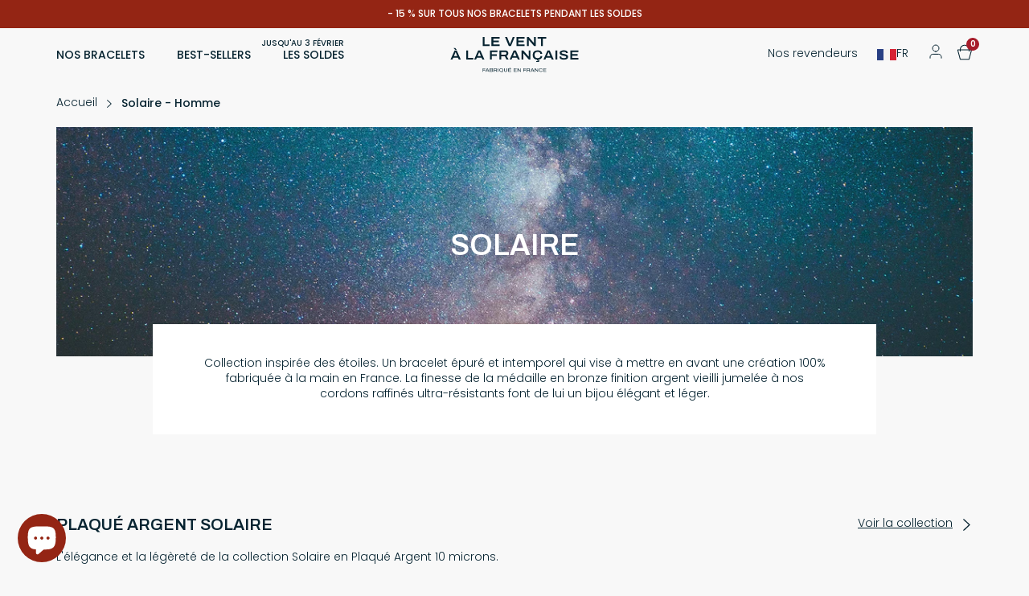

--- FILE ---
content_type: text/html; charset=utf-8
request_url: https://leventalafrancaise.com/pages/solaire-homme
body_size: 40612
content:
<!-- [if lt IE 7]><html class="no-js lt-ie9 lt-ie8 lt-ie7" lang="en"> <![endif] -->
<!-- [if IE 7]><html class="no-js lt-ie9 lt-ie8" lang="en"> <![endif] -->
<!-- [if IE 8]><html class="no-js lt-ie9" lang="en"> <![endif] -->
<!-- [if IE 9]><html class="ie9 no-js"> <![endif] -->
<!-- [if (gt IE 9)|!(IE)]><! -->
<!doctype html>
<html class="no-js " lang="fr">
  <head>
    <script>/* >> Heatmap.com :: Snippet << */(function (h,e,a,t,m,ap) { (h._heatmap_paq = []).push([ 'setTrackerUrl', (h.heatUrl = e) + a]); h.hErrorLogs=h.hErrorLogs || []; ap=t.createElement('script');  ap.src=h.heatUrl+'preprocessor.min.js?sid='+m;  ap.defer=true; t.head.appendChild(ap); ['error', 'unhandledrejection'].forEach(function (ty) {     h.addEventListener(ty, function (et) { h.hErrorLogs.push({ type: ty, event: et }); }); });})(window,'https://dashboard.heatmap.com/','heatmap.php',document,4723);</script>
    <meta name="theme-color" content="#0a3446">
    <meta charset="utf-8">
    <meta http-equiv="X-UA-Compatible" content="IE=edge,chrome=1">
    <meta name="viewport" content="width=device-width,initial-scale=1">
    

    <link
      rel="preconnect"
      href="https://cdn.shopify.com"
      crossorigin>
    <link
      rel="preconnect"
      href="https://fonts.shopifycdn.com"
      crossorigin>
    <link rel="preconnect" href="https://monorail-edge.shopifysvc.com">
    <link
      rel="shortcut icon"
      href="//leventalafrancaise.com/cdn/shop/files/favicon_VALF_V2_afa17592-536c-4ffe-a410-91de6b3550b6_80x.png?v=1676019295"
      type="image/x-icon">
    <link href="//leventalafrancaise.com/cdn/shop/t/17/assets/style.css?v=2933382863340892461767801844" rel="stylesheet" type="text/css" media="all" />
    
<link rel="preconnect" href="https://fonts.gstatic.com"><link href="//leventalafrancaise.com/cdn/shop/t/17/assets/tailwind.css?v=62835626273011175191765536933" rel="stylesheet" type="text/css" media="all" />
    <script type="application/ld+json">
      {
        "@context": "https://schema.org",
        "@type": "Organization",
        "name": "Le Vent à la Française",
        "url": "https://leventalafrancaise.com",
        "logo": "https://leventalafrancaise.com/cdn/shopifycloud/storefront/assets/no-image-100-2a702f30_small.gif"
      }
    </script>
    
<link rel="canonical" href="https://leventalafrancaise.com/pages/solaire-homme"><link rel="dns-prefetch" href="https://cdn.shopify.com/" /><link
        rel="shortcut icon"
        href="//leventalafrancaise.com/cdn/shop/files/favicon_VALF_V2_afa17592-536c-4ffe-a410-91de6b3550b6_32x32.png?v=1676019295"
        type="image/png">
      <title>Solaire - Homme
Le Vent à la Française</title>
    

    
<meta name="description" content="Collection inspirée des étoiles. Un bracelet épuré et intemporel qui vise à mettre en avant une création 100% fabriquée à la main en France. ">

    

    <!-- /snippets/social-meta-tags.liquid -->


<meta property="og:site_name" content="Le Vent à la Française">
<meta property="og:url" content="https://leventalafrancaise.com/pages/solaire-homme">
<meta property="og:title" content="Solaire - Homme">
<meta property="og:type" content="website">
<meta property="og:description" content="Collection inspirée des étoiles. Un bracelet épuré et intemporel qui vise à mettre en avant une création 100% fabriquée à la main en France. "><meta property="og:image" content="http://leventalafrancaise.com/cdn/shop/files/rssite.png?v=1677053848">
  <meta property="og:image:secure_url" content="https://leventalafrancaise.com/cdn/shop/files/rssite.png?v=1677053848">
  <meta property="og:image:width" content="1200">
  <meta property="og:image:height" content="628">


  <meta name="twitter:site" content="@#">

<meta name="twitter:card" content="summary_large_image">
<meta name="twitter:title" content="Solaire - Homme">
<meta name="twitter:description" content="Collection inspirée des étoiles. Un bracelet épuré et intemporel qui vise à mettre en avant une création 100% fabriquée à la main en France. ">


    <script>window.performance && window.performance.mark && window.performance.mark('shopify.content_for_header.start');</script><meta name="facebook-domain-verification" content="gbhyrh02zvjs5il2z6ohjuadpy2bxn">
<meta name="facebook-domain-verification" content="rxgsl39jtonpvwg2q58ynaxtzwse75">
<meta name="google-site-verification" content="uiFTVI3rJ9XGM2ggML0Z-iW_ALrY1VLjD_taQOSU3is">
<meta name="google-site-verification" content="xoHDusIsTSigmgpntBmA5OmcwlYXwzulqz61KRz_9vQ">
<meta id="shopify-digital-wallet" name="shopify-digital-wallet" content="/55784964292/digital_wallets/dialog">
<meta name="shopify-checkout-api-token" content="373e94df23a585149e5e05f7c4bd3380">
<link rel="alternate" hreflang="x-default" href="https://leventalafrancaise.com/pages/solaire-homme">
<link rel="alternate" hreflang="fr" href="https://leventalafrancaise.com/pages/solaire-homme">
<link rel="alternate" hreflang="en" href="https://leventalafrancaise.com/en/pages/solaire-homme">
<link rel="alternate" hreflang="fr-DE" href="https://leventalafrancaise.com/fr-de/pages/solaire-homme">
<link rel="alternate" hreflang="en-DE" href="https://leventalafrancaise.com/en-de/pages/solaire-homme">
<script async="async" src="/checkouts/internal/preloads.js?locale=fr-FR"></script>
<link rel="preconnect" href="https://shop.app" crossorigin="anonymous">
<script async="async" src="https://shop.app/checkouts/internal/preloads.js?locale=fr-FR&shop_id=55784964292" crossorigin="anonymous"></script>
<script id="apple-pay-shop-capabilities" type="application/json">{"shopId":55784964292,"countryCode":"FR","currencyCode":"EUR","merchantCapabilities":["supports3DS"],"merchantId":"gid:\/\/shopify\/Shop\/55784964292","merchantName":"Le Vent à la Française","requiredBillingContactFields":["postalAddress","email","phone"],"requiredShippingContactFields":["postalAddress","email","phone"],"shippingType":"shipping","supportedNetworks":["visa","masterCard","amex","maestro"],"total":{"type":"pending","label":"Le Vent à la Française","amount":"1.00"},"shopifyPaymentsEnabled":true,"supportsSubscriptions":true}</script>
<script id="shopify-features" type="application/json">{"accessToken":"373e94df23a585149e5e05f7c4bd3380","betas":["rich-media-storefront-analytics"],"domain":"leventalafrancaise.com","predictiveSearch":true,"shopId":55784964292,"locale":"fr"}</script>
<script>var Shopify = Shopify || {};
Shopify.shop = "leventalafrancaise.myshopify.com";
Shopify.locale = "fr";
Shopify.currency = {"active":"EUR","rate":"1.0"};
Shopify.country = "FR";
Shopify.theme = {"name":"leventalafrancaise\/main-2","id":189357982038,"schema_name":"Starter theme","schema_version":"2.0","theme_store_id":null,"role":"main"};
Shopify.theme.handle = "null";
Shopify.theme.style = {"id":null,"handle":null};
Shopify.cdnHost = "leventalafrancaise.com/cdn";
Shopify.routes = Shopify.routes || {};
Shopify.routes.root = "/";</script>
<script type="module">!function(o){(o.Shopify=o.Shopify||{}).modules=!0}(window);</script>
<script>!function(o){function n(){var o=[];function n(){o.push(Array.prototype.slice.apply(arguments))}return n.q=o,n}var t=o.Shopify=o.Shopify||{};t.loadFeatures=n(),t.autoloadFeatures=n()}(window);</script>
<script>
  window.ShopifyPay = window.ShopifyPay || {};
  window.ShopifyPay.apiHost = "shop.app\/pay";
  window.ShopifyPay.redirectState = null;
</script>
<script id="shop-js-analytics" type="application/json">{"pageType":"page"}</script>
<script defer="defer" async type="module" src="//leventalafrancaise.com/cdn/shopifycloud/shop-js/modules/v2/client.init-shop-cart-sync_BcDpqI9l.fr.esm.js"></script>
<script defer="defer" async type="module" src="//leventalafrancaise.com/cdn/shopifycloud/shop-js/modules/v2/chunk.common_a1Rf5Dlz.esm.js"></script>
<script defer="defer" async type="module" src="//leventalafrancaise.com/cdn/shopifycloud/shop-js/modules/v2/chunk.modal_Djra7sW9.esm.js"></script>
<script type="module">
  await import("//leventalafrancaise.com/cdn/shopifycloud/shop-js/modules/v2/client.init-shop-cart-sync_BcDpqI9l.fr.esm.js");
await import("//leventalafrancaise.com/cdn/shopifycloud/shop-js/modules/v2/chunk.common_a1Rf5Dlz.esm.js");
await import("//leventalafrancaise.com/cdn/shopifycloud/shop-js/modules/v2/chunk.modal_Djra7sW9.esm.js");

  window.Shopify.SignInWithShop?.initShopCartSync?.({"fedCMEnabled":true,"windoidEnabled":true});

</script>
<script>
  window.Shopify = window.Shopify || {};
  if (!window.Shopify.featureAssets) window.Shopify.featureAssets = {};
  window.Shopify.featureAssets['shop-js'] = {"shop-cart-sync":["modules/v2/client.shop-cart-sync_BLrx53Hf.fr.esm.js","modules/v2/chunk.common_a1Rf5Dlz.esm.js","modules/v2/chunk.modal_Djra7sW9.esm.js"],"init-fed-cm":["modules/v2/client.init-fed-cm_C8SUwJ8U.fr.esm.js","modules/v2/chunk.common_a1Rf5Dlz.esm.js","modules/v2/chunk.modal_Djra7sW9.esm.js"],"shop-cash-offers":["modules/v2/client.shop-cash-offers_BBp_MjBM.fr.esm.js","modules/v2/chunk.common_a1Rf5Dlz.esm.js","modules/v2/chunk.modal_Djra7sW9.esm.js"],"shop-login-button":["modules/v2/client.shop-login-button_Dw6kG_iO.fr.esm.js","modules/v2/chunk.common_a1Rf5Dlz.esm.js","modules/v2/chunk.modal_Djra7sW9.esm.js"],"pay-button":["modules/v2/client.pay-button_BJDaAh68.fr.esm.js","modules/v2/chunk.common_a1Rf5Dlz.esm.js","modules/v2/chunk.modal_Djra7sW9.esm.js"],"shop-button":["modules/v2/client.shop-button_DBWL94V3.fr.esm.js","modules/v2/chunk.common_a1Rf5Dlz.esm.js","modules/v2/chunk.modal_Djra7sW9.esm.js"],"avatar":["modules/v2/client.avatar_BTnouDA3.fr.esm.js"],"init-windoid":["modules/v2/client.init-windoid_77FSIiws.fr.esm.js","modules/v2/chunk.common_a1Rf5Dlz.esm.js","modules/v2/chunk.modal_Djra7sW9.esm.js"],"init-shop-for-new-customer-accounts":["modules/v2/client.init-shop-for-new-customer-accounts_QoC3RJm9.fr.esm.js","modules/v2/client.shop-login-button_Dw6kG_iO.fr.esm.js","modules/v2/chunk.common_a1Rf5Dlz.esm.js","modules/v2/chunk.modal_Djra7sW9.esm.js"],"init-shop-email-lookup-coordinator":["modules/v2/client.init-shop-email-lookup-coordinator_D4ioGzPw.fr.esm.js","modules/v2/chunk.common_a1Rf5Dlz.esm.js","modules/v2/chunk.modal_Djra7sW9.esm.js"],"init-shop-cart-sync":["modules/v2/client.init-shop-cart-sync_BcDpqI9l.fr.esm.js","modules/v2/chunk.common_a1Rf5Dlz.esm.js","modules/v2/chunk.modal_Djra7sW9.esm.js"],"shop-toast-manager":["modules/v2/client.shop-toast-manager_B-eIbpHW.fr.esm.js","modules/v2/chunk.common_a1Rf5Dlz.esm.js","modules/v2/chunk.modal_Djra7sW9.esm.js"],"init-customer-accounts":["modules/v2/client.init-customer-accounts_BcBSUbIK.fr.esm.js","modules/v2/client.shop-login-button_Dw6kG_iO.fr.esm.js","modules/v2/chunk.common_a1Rf5Dlz.esm.js","modules/v2/chunk.modal_Djra7sW9.esm.js"],"init-customer-accounts-sign-up":["modules/v2/client.init-customer-accounts-sign-up_DvG__VHD.fr.esm.js","modules/v2/client.shop-login-button_Dw6kG_iO.fr.esm.js","modules/v2/chunk.common_a1Rf5Dlz.esm.js","modules/v2/chunk.modal_Djra7sW9.esm.js"],"shop-follow-button":["modules/v2/client.shop-follow-button_Dnx6fDH9.fr.esm.js","modules/v2/chunk.common_a1Rf5Dlz.esm.js","modules/v2/chunk.modal_Djra7sW9.esm.js"],"checkout-modal":["modules/v2/client.checkout-modal_BDH3MUqJ.fr.esm.js","modules/v2/chunk.common_a1Rf5Dlz.esm.js","modules/v2/chunk.modal_Djra7sW9.esm.js"],"shop-login":["modules/v2/client.shop-login_CV9Paj8R.fr.esm.js","modules/v2/chunk.common_a1Rf5Dlz.esm.js","modules/v2/chunk.modal_Djra7sW9.esm.js"],"lead-capture":["modules/v2/client.lead-capture_DGQOTB4e.fr.esm.js","modules/v2/chunk.common_a1Rf5Dlz.esm.js","modules/v2/chunk.modal_Djra7sW9.esm.js"],"payment-terms":["modules/v2/client.payment-terms_BQYK7nq4.fr.esm.js","modules/v2/chunk.common_a1Rf5Dlz.esm.js","modules/v2/chunk.modal_Djra7sW9.esm.js"]};
</script>
<script>(function() {
  var isLoaded = false;
  function asyncLoad() {
    if (isLoaded) return;
    isLoaded = true;
    var urls = ["https:\/\/chimpstatic.com\/mcjs-connected\/js\/users\/9dcce9374a83f85e01c18f226\/1969aabaf77bf6613cb900795.js?shop=leventalafrancaise.myshopify.com","https:\/\/sdks.automizely.com\/conversions\/v1\/conversions.js?app_connection_id=77690de3beba49a893db1017ecf69aee\u0026mapped_org_id=b1f3d69a4bdf7606c1c3410c6a4b6b98_v1\u0026shop=leventalafrancaise.myshopify.com","https:\/\/ecommplugins-scripts.trustpilot.com\/v2.1\/js\/header.min.js?settings=eyJrZXkiOiJoYjNrblVuems0R0pSWEdVIiwicyI6Im5vbmUifQ==\u0026v=2.5\u0026shop=leventalafrancaise.myshopify.com","https:\/\/ecommplugins-trustboxsettings.trustpilot.com\/leventalafrancaise.myshopify.com.js?settings=1700227909496\u0026shop=leventalafrancaise.myshopify.com","\/\/backinstock.useamp.com\/widget\/48194_1767157405.js?category=bis\u0026v=6\u0026shop=leventalafrancaise.myshopify.com"];
    for (var i = 0; i < urls.length; i++) {
      var s = document.createElement('script');
      s.type = 'text/javascript';
      s.async = true;
      s.src = urls[i];
      var x = document.getElementsByTagName('script')[0];
      x.parentNode.insertBefore(s, x);
    }
  };
  if(window.attachEvent) {
    window.attachEvent('onload', asyncLoad);
  } else {
    window.addEventListener('load', asyncLoad, false);
  }
})();</script>
<script id="__st">var __st={"a":55784964292,"offset":3600,"reqid":"b3d3011a-315f-4c31-8f63-36d811d85dab-1769466768","pageurl":"leventalafrancaise.com\/pages\/solaire-homme","s":"pages-91664613572","u":"faf84902f0c9","p":"page","rtyp":"page","rid":91664613572};</script>
<script>window.ShopifyPaypalV4VisibilityTracking = true;</script>
<script id="form-persister">!function(){'use strict';const t='contact',e='new_comment',n=[[t,t],['blogs',e],['comments',e],[t,'customer']],o='password',r='form_key',c=['recaptcha-v3-token','g-recaptcha-response','h-captcha-response',o],s=()=>{try{return window.sessionStorage}catch{return}},i='__shopify_v',u=t=>t.elements[r],a=function(){const t=[...n].map((([t,e])=>`form[action*='/${t}']:not([data-nocaptcha='true']) input[name='form_type'][value='${e}']`)).join(',');var e;return e=t,()=>e?[...document.querySelectorAll(e)].map((t=>t.form)):[]}();function m(t){const e=u(t);a().includes(t)&&(!e||!e.value)&&function(t){try{if(!s())return;!function(t){const e=s();if(!e)return;const n=u(t);if(!n)return;const o=n.value;o&&e.removeItem(o)}(t);const e=Array.from(Array(32),(()=>Math.random().toString(36)[2])).join('');!function(t,e){u(t)||t.append(Object.assign(document.createElement('input'),{type:'hidden',name:r})),t.elements[r].value=e}(t,e),function(t,e){const n=s();if(!n)return;const r=[...t.querySelectorAll(`input[type='${o}']`)].map((({name:t})=>t)),u=[...c,...r],a={};for(const[o,c]of new FormData(t).entries())u.includes(o)||(a[o]=c);n.setItem(e,JSON.stringify({[i]:1,action:t.action,data:a}))}(t,e)}catch(e){console.error('failed to persist form',e)}}(t)}const f=t=>{if('true'===t.dataset.persistBound)return;const e=function(t,e){const n=function(t){return'function'==typeof t.submit?t.submit:HTMLFormElement.prototype.submit}(t).bind(t);return function(){let t;return()=>{t||(t=!0,(()=>{try{e(),n()}catch(t){(t=>{console.error('form submit failed',t)})(t)}})(),setTimeout((()=>t=!1),250))}}()}(t,(()=>{m(t)}));!function(t,e){if('function'==typeof t.submit&&'function'==typeof e)try{t.submit=e}catch{}}(t,e),t.addEventListener('submit',(t=>{t.preventDefault(),e()})),t.dataset.persistBound='true'};!function(){function t(t){const e=(t=>{const e=t.target;return e instanceof HTMLFormElement?e:e&&e.form})(t);e&&m(e)}document.addEventListener('submit',t),document.addEventListener('DOMContentLoaded',(()=>{const e=a();for(const t of e)f(t);var n;n=document.body,new window.MutationObserver((t=>{for(const e of t)if('childList'===e.type&&e.addedNodes.length)for(const t of e.addedNodes)1===t.nodeType&&'FORM'===t.tagName&&a().includes(t)&&f(t)})).observe(n,{childList:!0,subtree:!0,attributes:!1}),document.removeEventListener('submit',t)}))}()}();</script>
<script integrity="sha256-4kQ18oKyAcykRKYeNunJcIwy7WH5gtpwJnB7kiuLZ1E=" data-source-attribution="shopify.loadfeatures" defer="defer" src="//leventalafrancaise.com/cdn/shopifycloud/storefront/assets/storefront/load_feature-a0a9edcb.js" crossorigin="anonymous"></script>
<script crossorigin="anonymous" defer="defer" src="//leventalafrancaise.com/cdn/shopifycloud/storefront/assets/shopify_pay/storefront-65b4c6d7.js?v=20250812"></script>
<script data-source-attribution="shopify.dynamic_checkout.dynamic.init">var Shopify=Shopify||{};Shopify.PaymentButton=Shopify.PaymentButton||{isStorefrontPortableWallets:!0,init:function(){window.Shopify.PaymentButton.init=function(){};var t=document.createElement("script");t.src="https://leventalafrancaise.com/cdn/shopifycloud/portable-wallets/latest/portable-wallets.fr.js",t.type="module",document.head.appendChild(t)}};
</script>
<script data-source-attribution="shopify.dynamic_checkout.buyer_consent">
  function portableWalletsHideBuyerConsent(e){var t=document.getElementById("shopify-buyer-consent"),n=document.getElementById("shopify-subscription-policy-button");t&&n&&(t.classList.add("hidden"),t.setAttribute("aria-hidden","true"),n.removeEventListener("click",e))}function portableWalletsShowBuyerConsent(e){var t=document.getElementById("shopify-buyer-consent"),n=document.getElementById("shopify-subscription-policy-button");t&&n&&(t.classList.remove("hidden"),t.removeAttribute("aria-hidden"),n.addEventListener("click",e))}window.Shopify?.PaymentButton&&(window.Shopify.PaymentButton.hideBuyerConsent=portableWalletsHideBuyerConsent,window.Shopify.PaymentButton.showBuyerConsent=portableWalletsShowBuyerConsent);
</script>
<script data-source-attribution="shopify.dynamic_checkout.cart.bootstrap">document.addEventListener("DOMContentLoaded",(function(){function t(){return document.querySelector("shopify-accelerated-checkout-cart, shopify-accelerated-checkout")}if(t())Shopify.PaymentButton.init();else{new MutationObserver((function(e,n){t()&&(Shopify.PaymentButton.init(),n.disconnect())})).observe(document.body,{childList:!0,subtree:!0})}}));
</script>
<link id="shopify-accelerated-checkout-styles" rel="stylesheet" media="screen" href="https://leventalafrancaise.com/cdn/shopifycloud/portable-wallets/latest/accelerated-checkout-backwards-compat.css" crossorigin="anonymous">
<style id="shopify-accelerated-checkout-cart">
        #shopify-buyer-consent {
  margin-top: 1em;
  display: inline-block;
  width: 100%;
}

#shopify-buyer-consent.hidden {
  display: none;
}

#shopify-subscription-policy-button {
  background: none;
  border: none;
  padding: 0;
  text-decoration: underline;
  font-size: inherit;
  cursor: pointer;
}

#shopify-subscription-policy-button::before {
  box-shadow: none;
}

      </style>

<script>window.performance && window.performance.mark && window.performance.mark('shopify.content_for_header.end');</script>


    <!-- TrustBox script -->
    <script
      type="text/javascript"
      src="//widget.trustpilot.com/bootstrap/v5/tp.widget.bootstrap.min.js"
      async></script>
    <!-- End TrustBox script -->

    <script defer src="https://unpkg.com/alpinejs@3.x.x/dist/cdn.min.js"></script>

  <!-- BEGIN app block: shopify://apps/klaviyo-email-marketing-sms/blocks/klaviyo-onsite-embed/2632fe16-c075-4321-a88b-50b567f42507 -->












  <script async src="https://static.klaviyo.com/onsite/js/YpeFem/klaviyo.js?company_id=YpeFem"></script>
  <script>!function(){if(!window.klaviyo){window._klOnsite=window._klOnsite||[];try{window.klaviyo=new Proxy({},{get:function(n,i){return"push"===i?function(){var n;(n=window._klOnsite).push.apply(n,arguments)}:function(){for(var n=arguments.length,o=new Array(n),w=0;w<n;w++)o[w]=arguments[w];var t="function"==typeof o[o.length-1]?o.pop():void 0,e=new Promise((function(n){window._klOnsite.push([i].concat(o,[function(i){t&&t(i),n(i)}]))}));return e}}})}catch(n){window.klaviyo=window.klaviyo||[],window.klaviyo.push=function(){var n;(n=window._klOnsite).push.apply(n,arguments)}}}}();</script>

  




  <script>
    window.klaviyoReviewsProductDesignMode = false
  </script>







<!-- END app block --><!-- BEGIN app block: shopify://apps/intelligems-a-b-testing/blocks/intelligems-script/fa83b64c-0c77-4c0c-b4b2-b94b42f5ef19 --><script>
  window._template = {
    directory: "",
    name: "page",
    suffix: "solaire-homme",
  };
  window.__productIdFromTemplate = null;
  window.__plpCollectionIdFromTemplate = null;
  window.igProductData = (function() {
    const data = {};return data;
  })();
</script>
<script type="module" blocking="render" fetchpriority="high" src="https://cdn.intelligems.io/esm/93086f43ce76/bundle.js" data-em-disable async></script>


<!-- END app block --><script src="https://cdn.shopify.com/extensions/e8878072-2f6b-4e89-8082-94b04320908d/inbox-1254/assets/inbox-chat-loader.js" type="text/javascript" defer="defer"></script>
<link href="https://monorail-edge.shopifysvc.com" rel="dns-prefetch">
<script>(function(){if ("sendBeacon" in navigator && "performance" in window) {try {var session_token_from_headers = performance.getEntriesByType('navigation')[0].serverTiming.find(x => x.name == '_s').description;} catch {var session_token_from_headers = undefined;}var session_cookie_matches = document.cookie.match(/_shopify_s=([^;]*)/);var session_token_from_cookie = session_cookie_matches && session_cookie_matches.length === 2 ? session_cookie_matches[1] : "";var session_token = session_token_from_headers || session_token_from_cookie || "";function handle_abandonment_event(e) {var entries = performance.getEntries().filter(function(entry) {return /monorail-edge.shopifysvc.com/.test(entry.name);});if (!window.abandonment_tracked && entries.length === 0) {window.abandonment_tracked = true;var currentMs = Date.now();var navigation_start = performance.timing.navigationStart;var payload = {shop_id: 55784964292,url: window.location.href,navigation_start,duration: currentMs - navigation_start,session_token,page_type: "page"};window.navigator.sendBeacon("https://monorail-edge.shopifysvc.com/v1/produce", JSON.stringify({schema_id: "online_store_buyer_site_abandonment/1.1",payload: payload,metadata: {event_created_at_ms: currentMs,event_sent_at_ms: currentMs}}));}}window.addEventListener('pagehide', handle_abandonment_event);}}());</script>
<script id="web-pixels-manager-setup">(function e(e,d,r,n,o){if(void 0===o&&(o={}),!Boolean(null===(a=null===(i=window.Shopify)||void 0===i?void 0:i.analytics)||void 0===a?void 0:a.replayQueue)){var i,a;window.Shopify=window.Shopify||{};var t=window.Shopify;t.analytics=t.analytics||{};var s=t.analytics;s.replayQueue=[],s.publish=function(e,d,r){return s.replayQueue.push([e,d,r]),!0};try{self.performance.mark("wpm:start")}catch(e){}var l=function(){var e={modern:/Edge?\/(1{2}[4-9]|1[2-9]\d|[2-9]\d{2}|\d{4,})\.\d+(\.\d+|)|Firefox\/(1{2}[4-9]|1[2-9]\d|[2-9]\d{2}|\d{4,})\.\d+(\.\d+|)|Chrom(ium|e)\/(9{2}|\d{3,})\.\d+(\.\d+|)|(Maci|X1{2}).+ Version\/(15\.\d+|(1[6-9]|[2-9]\d|\d{3,})\.\d+)([,.]\d+|)( \(\w+\)|)( Mobile\/\w+|) Safari\/|Chrome.+OPR\/(9{2}|\d{3,})\.\d+\.\d+|(CPU[ +]OS|iPhone[ +]OS|CPU[ +]iPhone|CPU IPhone OS|CPU iPad OS)[ +]+(15[._]\d+|(1[6-9]|[2-9]\d|\d{3,})[._]\d+)([._]\d+|)|Android:?[ /-](13[3-9]|1[4-9]\d|[2-9]\d{2}|\d{4,})(\.\d+|)(\.\d+|)|Android.+Firefox\/(13[5-9]|1[4-9]\d|[2-9]\d{2}|\d{4,})\.\d+(\.\d+|)|Android.+Chrom(ium|e)\/(13[3-9]|1[4-9]\d|[2-9]\d{2}|\d{4,})\.\d+(\.\d+|)|SamsungBrowser\/([2-9]\d|\d{3,})\.\d+/,legacy:/Edge?\/(1[6-9]|[2-9]\d|\d{3,})\.\d+(\.\d+|)|Firefox\/(5[4-9]|[6-9]\d|\d{3,})\.\d+(\.\d+|)|Chrom(ium|e)\/(5[1-9]|[6-9]\d|\d{3,})\.\d+(\.\d+|)([\d.]+$|.*Safari\/(?![\d.]+ Edge\/[\d.]+$))|(Maci|X1{2}).+ Version\/(10\.\d+|(1[1-9]|[2-9]\d|\d{3,})\.\d+)([,.]\d+|)( \(\w+\)|)( Mobile\/\w+|) Safari\/|Chrome.+OPR\/(3[89]|[4-9]\d|\d{3,})\.\d+\.\d+|(CPU[ +]OS|iPhone[ +]OS|CPU[ +]iPhone|CPU IPhone OS|CPU iPad OS)[ +]+(10[._]\d+|(1[1-9]|[2-9]\d|\d{3,})[._]\d+)([._]\d+|)|Android:?[ /-](13[3-9]|1[4-9]\d|[2-9]\d{2}|\d{4,})(\.\d+|)(\.\d+|)|Mobile Safari.+OPR\/([89]\d|\d{3,})\.\d+\.\d+|Android.+Firefox\/(13[5-9]|1[4-9]\d|[2-9]\d{2}|\d{4,})\.\d+(\.\d+|)|Android.+Chrom(ium|e)\/(13[3-9]|1[4-9]\d|[2-9]\d{2}|\d{4,})\.\d+(\.\d+|)|Android.+(UC? ?Browser|UCWEB|U3)[ /]?(15\.([5-9]|\d{2,})|(1[6-9]|[2-9]\d|\d{3,})\.\d+)\.\d+|SamsungBrowser\/(5\.\d+|([6-9]|\d{2,})\.\d+)|Android.+MQ{2}Browser\/(14(\.(9|\d{2,})|)|(1[5-9]|[2-9]\d|\d{3,})(\.\d+|))(\.\d+|)|K[Aa][Ii]OS\/(3\.\d+|([4-9]|\d{2,})\.\d+)(\.\d+|)/},d=e.modern,r=e.legacy,n=navigator.userAgent;return n.match(d)?"modern":n.match(r)?"legacy":"unknown"}(),u="modern"===l?"modern":"legacy",c=(null!=n?n:{modern:"",legacy:""})[u],f=function(e){return[e.baseUrl,"/wpm","/b",e.hashVersion,"modern"===e.buildTarget?"m":"l",".js"].join("")}({baseUrl:d,hashVersion:r,buildTarget:u}),m=function(e){var d=e.version,r=e.bundleTarget,n=e.surface,o=e.pageUrl,i=e.monorailEndpoint;return{emit:function(e){var a=e.status,t=e.errorMsg,s=(new Date).getTime(),l=JSON.stringify({metadata:{event_sent_at_ms:s},events:[{schema_id:"web_pixels_manager_load/3.1",payload:{version:d,bundle_target:r,page_url:o,status:a,surface:n,error_msg:t},metadata:{event_created_at_ms:s}}]});if(!i)return console&&console.warn&&console.warn("[Web Pixels Manager] No Monorail endpoint provided, skipping logging."),!1;try{return self.navigator.sendBeacon.bind(self.navigator)(i,l)}catch(e){}var u=new XMLHttpRequest;try{return u.open("POST",i,!0),u.setRequestHeader("Content-Type","text/plain"),u.send(l),!0}catch(e){return console&&console.warn&&console.warn("[Web Pixels Manager] Got an unhandled error while logging to Monorail."),!1}}}}({version:r,bundleTarget:l,surface:e.surface,pageUrl:self.location.href,monorailEndpoint:e.monorailEndpoint});try{o.browserTarget=l,function(e){var d=e.src,r=e.async,n=void 0===r||r,o=e.onload,i=e.onerror,a=e.sri,t=e.scriptDataAttributes,s=void 0===t?{}:t,l=document.createElement("script"),u=document.querySelector("head"),c=document.querySelector("body");if(l.async=n,l.src=d,a&&(l.integrity=a,l.crossOrigin="anonymous"),s)for(var f in s)if(Object.prototype.hasOwnProperty.call(s,f))try{l.dataset[f]=s[f]}catch(e){}if(o&&l.addEventListener("load",o),i&&l.addEventListener("error",i),u)u.appendChild(l);else{if(!c)throw new Error("Did not find a head or body element to append the script");c.appendChild(l)}}({src:f,async:!0,onload:function(){if(!function(){var e,d;return Boolean(null===(d=null===(e=window.Shopify)||void 0===e?void 0:e.analytics)||void 0===d?void 0:d.initialized)}()){var d=window.webPixelsManager.init(e)||void 0;if(d){var r=window.Shopify.analytics;r.replayQueue.forEach((function(e){var r=e[0],n=e[1],o=e[2];d.publishCustomEvent(r,n,o)})),r.replayQueue=[],r.publish=d.publishCustomEvent,r.visitor=d.visitor,r.initialized=!0}}},onerror:function(){return m.emit({status:"failed",errorMsg:"".concat(f," has failed to load")})},sri:function(e){var d=/^sha384-[A-Za-z0-9+/=]+$/;return"string"==typeof e&&d.test(e)}(c)?c:"",scriptDataAttributes:o}),m.emit({status:"loading"})}catch(e){m.emit({status:"failed",errorMsg:(null==e?void 0:e.message)||"Unknown error"})}}})({shopId: 55784964292,storefrontBaseUrl: "https://leventalafrancaise.com",extensionsBaseUrl: "https://extensions.shopifycdn.com/cdn/shopifycloud/web-pixels-manager",monorailEndpoint: "https://monorail-edge.shopifysvc.com/unstable/produce_batch",surface: "storefront-renderer",enabledBetaFlags: ["2dca8a86"],webPixelsConfigList: [{"id":"3801973078","configuration":"{\"accountID\":\"YpeFem\",\"webPixelConfig\":\"eyJlbmFibGVBZGRlZFRvQ2FydEV2ZW50cyI6IHRydWV9\"}","eventPayloadVersion":"v1","runtimeContext":"STRICT","scriptVersion":"524f6c1ee37bacdca7657a665bdca589","type":"APP","apiClientId":123074,"privacyPurposes":["ANALYTICS","MARKETING"],"dataSharingAdjustments":{"protectedCustomerApprovalScopes":["read_customer_address","read_customer_email","read_customer_name","read_customer_personal_data","read_customer_phone"]}},{"id":"3403809110","configuration":"{\"shopId\":\"leventalafrancaise.myshopify.com\"}","eventPayloadVersion":"v1","runtimeContext":"STRICT","scriptVersion":"31536d5a2ef62c1887054e49fd58dba0","type":"APP","apiClientId":4845829,"privacyPurposes":["ANALYTICS"],"dataSharingAdjustments":{"protectedCustomerApprovalScopes":["read_customer_email","read_customer_personal_data","read_customer_phone"]}},{"id":"2231861590","configuration":"{\"hashed_organization_id\":\"b1f3d69a4bdf7606c1c3410c6a4b6b98_v1\",\"app_key\":\"leventalafrancaise\",\"allow_collect_personal_data\":\"true\"}","eventPayloadVersion":"v1","runtimeContext":"STRICT","scriptVersion":"6f6660f15c595d517f203f6e1abcb171","type":"APP","apiClientId":2814809,"privacyPurposes":["ANALYTICS","MARKETING","SALE_OF_DATA"],"dataSharingAdjustments":{"protectedCustomerApprovalScopes":["read_customer_address","read_customer_email","read_customer_name","read_customer_personal_data","read_customer_phone"]}},{"id":"2214297942","configuration":"{\"config\":\"{\\\"google_tag_ids\\\":[\\\"AW-835519799\\\"],\\\"target_country\\\":\\\"FR\\\",\\\"gtag_events\\\":[{\\\"type\\\":\\\"search\\\",\\\"action_label\\\":\\\"AW-835519799\\\/yY74CMTh8MsaELeKtI4D\\\"},{\\\"type\\\":\\\"begin_checkout\\\",\\\"action_label\\\":\\\"AW-835519799\\\/gHoUCLjh8MsaELeKtI4D\\\"},{\\\"type\\\":\\\"view_item\\\",\\\"action_label\\\":\\\"AW-835519799\\\/_7puCMHh8MsaELeKtI4D\\\"},{\\\"type\\\":\\\"purchase\\\",\\\"action_label\\\":\\\"AW-835519799\\\/yFfmCLXh8MsaELeKtI4D\\\"},{\\\"type\\\":\\\"page_view\\\",\\\"action_label\\\":\\\"AW-835519799\\\/Aoa-CL7h8MsaELeKtI4D\\\"},{\\\"type\\\":\\\"add_payment_info\\\",\\\"action_label\\\":\\\"AW-835519799\\\/Bqm8CMfh8MsaELeKtI4D\\\"},{\\\"type\\\":\\\"add_to_cart\\\",\\\"action_label\\\":\\\"AW-835519799\\\/Y6JFCLvh8MsaELeKtI4D\\\"}],\\\"enable_monitoring_mode\\\":false}\"}","eventPayloadVersion":"v1","runtimeContext":"OPEN","scriptVersion":"b2a88bafab3e21179ed38636efcd8a93","type":"APP","apiClientId":1780363,"privacyPurposes":[],"dataSharingAdjustments":{"protectedCustomerApprovalScopes":["read_customer_address","read_customer_email","read_customer_name","read_customer_personal_data","read_customer_phone"]}},{"id":"425754966","configuration":"{\"pixel_id\":\"331299375461391\",\"pixel_type\":\"facebook_pixel\",\"metaapp_system_user_token\":\"-\"}","eventPayloadVersion":"v1","runtimeContext":"OPEN","scriptVersion":"ca16bc87fe92b6042fbaa3acc2fbdaa6","type":"APP","apiClientId":2329312,"privacyPurposes":["ANALYTICS","MARKETING","SALE_OF_DATA"],"dataSharingAdjustments":{"protectedCustomerApprovalScopes":["read_customer_address","read_customer_email","read_customer_name","read_customer_personal_data","read_customer_phone"]}},{"id":"203620694","configuration":"{\"tagID\":\"2613698053281\"}","eventPayloadVersion":"v1","runtimeContext":"STRICT","scriptVersion":"18031546ee651571ed29edbe71a3550b","type":"APP","apiClientId":3009811,"privacyPurposes":["ANALYTICS","MARKETING","SALE_OF_DATA"],"dataSharingAdjustments":{"protectedCustomerApprovalScopes":["read_customer_address","read_customer_email","read_customer_name","read_customer_personal_data","read_customer_phone"]}},{"id":"125698390","eventPayloadVersion":"1","runtimeContext":"LAX","scriptVersion":"2","type":"CUSTOM","privacyPurposes":["ANALYTICS","MARKETING","SALE_OF_DATA"],"name":"GTM"},{"id":"171639126","eventPayloadVersion":"v1","runtimeContext":"LAX","scriptVersion":"1","type":"CUSTOM","privacyPurposes":["ANALYTICS"],"name":"Google Analytics tag (migrated)"},{"id":"272466262","eventPayloadVersion":"1","runtimeContext":"LAX","scriptVersion":"1","type":"CUSTOM","privacyPurposes":[],"name":"Heatmap"},{"id":"shopify-app-pixel","configuration":"{}","eventPayloadVersion":"v1","runtimeContext":"STRICT","scriptVersion":"0450","apiClientId":"shopify-pixel","type":"APP","privacyPurposes":["ANALYTICS","MARKETING"]},{"id":"shopify-custom-pixel","eventPayloadVersion":"v1","runtimeContext":"LAX","scriptVersion":"0450","apiClientId":"shopify-pixel","type":"CUSTOM","privacyPurposes":["ANALYTICS","MARKETING"]}],isMerchantRequest: false,initData: {"shop":{"name":"Le Vent à la Française","paymentSettings":{"currencyCode":"EUR"},"myshopifyDomain":"leventalafrancaise.myshopify.com","countryCode":"FR","storefrontUrl":"https:\/\/leventalafrancaise.com"},"customer":null,"cart":null,"checkout":null,"productVariants":[],"purchasingCompany":null},},"https://leventalafrancaise.com/cdn","fcfee988w5aeb613cpc8e4bc33m6693e112",{"modern":"","legacy":""},{"shopId":"55784964292","storefrontBaseUrl":"https:\/\/leventalafrancaise.com","extensionBaseUrl":"https:\/\/extensions.shopifycdn.com\/cdn\/shopifycloud\/web-pixels-manager","surface":"storefront-renderer","enabledBetaFlags":"[\"2dca8a86\"]","isMerchantRequest":"false","hashVersion":"fcfee988w5aeb613cpc8e4bc33m6693e112","publish":"custom","events":"[[\"page_viewed\",{}]]"});</script><script>
  window.ShopifyAnalytics = window.ShopifyAnalytics || {};
  window.ShopifyAnalytics.meta = window.ShopifyAnalytics.meta || {};
  window.ShopifyAnalytics.meta.currency = 'EUR';
  var meta = {"page":{"pageType":"page","resourceType":"page","resourceId":91664613572,"requestId":"b3d3011a-315f-4c31-8f63-36d811d85dab-1769466768"}};
  for (var attr in meta) {
    window.ShopifyAnalytics.meta[attr] = meta[attr];
  }
</script>
<script class="analytics">
  (function () {
    var customDocumentWrite = function(content) {
      var jquery = null;

      if (window.jQuery) {
        jquery = window.jQuery;
      } else if (window.Checkout && window.Checkout.$) {
        jquery = window.Checkout.$;
      }

      if (jquery) {
        jquery('body').append(content);
      }
    };

    var hasLoggedConversion = function(token) {
      if (token) {
        return document.cookie.indexOf('loggedConversion=' + token) !== -1;
      }
      return false;
    }

    var setCookieIfConversion = function(token) {
      if (token) {
        var twoMonthsFromNow = new Date(Date.now());
        twoMonthsFromNow.setMonth(twoMonthsFromNow.getMonth() + 2);

        document.cookie = 'loggedConversion=' + token + '; expires=' + twoMonthsFromNow;
      }
    }

    var trekkie = window.ShopifyAnalytics.lib = window.trekkie = window.trekkie || [];
    if (trekkie.integrations) {
      return;
    }
    trekkie.methods = [
      'identify',
      'page',
      'ready',
      'track',
      'trackForm',
      'trackLink'
    ];
    trekkie.factory = function(method) {
      return function() {
        var args = Array.prototype.slice.call(arguments);
        args.unshift(method);
        trekkie.push(args);
        return trekkie;
      };
    };
    for (var i = 0; i < trekkie.methods.length; i++) {
      var key = trekkie.methods[i];
      trekkie[key] = trekkie.factory(key);
    }
    trekkie.load = function(config) {
      trekkie.config = config || {};
      trekkie.config.initialDocumentCookie = document.cookie;
      var first = document.getElementsByTagName('script')[0];
      var script = document.createElement('script');
      script.type = 'text/javascript';
      script.onerror = function(e) {
        var scriptFallback = document.createElement('script');
        scriptFallback.type = 'text/javascript';
        scriptFallback.onerror = function(error) {
                var Monorail = {
      produce: function produce(monorailDomain, schemaId, payload) {
        var currentMs = new Date().getTime();
        var event = {
          schema_id: schemaId,
          payload: payload,
          metadata: {
            event_created_at_ms: currentMs,
            event_sent_at_ms: currentMs
          }
        };
        return Monorail.sendRequest("https://" + monorailDomain + "/v1/produce", JSON.stringify(event));
      },
      sendRequest: function sendRequest(endpointUrl, payload) {
        // Try the sendBeacon API
        if (window && window.navigator && typeof window.navigator.sendBeacon === 'function' && typeof window.Blob === 'function' && !Monorail.isIos12()) {
          var blobData = new window.Blob([payload], {
            type: 'text/plain'
          });

          if (window.navigator.sendBeacon(endpointUrl, blobData)) {
            return true;
          } // sendBeacon was not successful

        } // XHR beacon

        var xhr = new XMLHttpRequest();

        try {
          xhr.open('POST', endpointUrl);
          xhr.setRequestHeader('Content-Type', 'text/plain');
          xhr.send(payload);
        } catch (e) {
          console.log(e);
        }

        return false;
      },
      isIos12: function isIos12() {
        return window.navigator.userAgent.lastIndexOf('iPhone; CPU iPhone OS 12_') !== -1 || window.navigator.userAgent.lastIndexOf('iPad; CPU OS 12_') !== -1;
      }
    };
    Monorail.produce('monorail-edge.shopifysvc.com',
      'trekkie_storefront_load_errors/1.1',
      {shop_id: 55784964292,
      theme_id: 189357982038,
      app_name: "storefront",
      context_url: window.location.href,
      source_url: "//leventalafrancaise.com/cdn/s/trekkie.storefront.a804e9514e4efded663580eddd6991fcc12b5451.min.js"});

        };
        scriptFallback.async = true;
        scriptFallback.src = '//leventalafrancaise.com/cdn/s/trekkie.storefront.a804e9514e4efded663580eddd6991fcc12b5451.min.js';
        first.parentNode.insertBefore(scriptFallback, first);
      };
      script.async = true;
      script.src = '//leventalafrancaise.com/cdn/s/trekkie.storefront.a804e9514e4efded663580eddd6991fcc12b5451.min.js';
      first.parentNode.insertBefore(script, first);
    };
    trekkie.load(
      {"Trekkie":{"appName":"storefront","development":false,"defaultAttributes":{"shopId":55784964292,"isMerchantRequest":null,"themeId":189357982038,"themeCityHash":"17611926916633570765","contentLanguage":"fr","currency":"EUR","eventMetadataId":"7cf0fcf2-11e5-4f62-8a15-3d10c5ce7377"},"isServerSideCookieWritingEnabled":true,"monorailRegion":"shop_domain","enabledBetaFlags":["65f19447"]},"Session Attribution":{},"S2S":{"facebookCapiEnabled":true,"source":"trekkie-storefront-renderer","apiClientId":580111}}
    );

    var loaded = false;
    trekkie.ready(function() {
      if (loaded) return;
      loaded = true;

      window.ShopifyAnalytics.lib = window.trekkie;

      var originalDocumentWrite = document.write;
      document.write = customDocumentWrite;
      try { window.ShopifyAnalytics.merchantGoogleAnalytics.call(this); } catch(error) {};
      document.write = originalDocumentWrite;

      window.ShopifyAnalytics.lib.page(null,{"pageType":"page","resourceType":"page","resourceId":91664613572,"requestId":"b3d3011a-315f-4c31-8f63-36d811d85dab-1769466768","shopifyEmitted":true});

      var match = window.location.pathname.match(/checkouts\/(.+)\/(thank_you|post_purchase)/)
      var token = match? match[1]: undefined;
      if (!hasLoggedConversion(token)) {
        setCookieIfConversion(token);
        
      }
    });


        var eventsListenerScript = document.createElement('script');
        eventsListenerScript.async = true;
        eventsListenerScript.src = "//leventalafrancaise.com/cdn/shopifycloud/storefront/assets/shop_events_listener-3da45d37.js";
        document.getElementsByTagName('head')[0].appendChild(eventsListenerScript);

})();</script>
  <script>
  if (!window.ga || (window.ga && typeof window.ga !== 'function')) {
    window.ga = function ga() {
      (window.ga.q = window.ga.q || []).push(arguments);
      if (window.Shopify && window.Shopify.analytics && typeof window.Shopify.analytics.publish === 'function') {
        window.Shopify.analytics.publish("ga_stub_called", {}, {sendTo: "google_osp_migration"});
      }
      console.error("Shopify's Google Analytics stub called with:", Array.from(arguments), "\nSee https://help.shopify.com/manual/promoting-marketing/pixels/pixel-migration#google for more information.");
    };
    if (window.Shopify && window.Shopify.analytics && typeof window.Shopify.analytics.publish === 'function') {
      window.Shopify.analytics.publish("ga_stub_initialized", {}, {sendTo: "google_osp_migration"});
    }
  }
</script>
<script
  defer
  src="https://leventalafrancaise.com/cdn/shopifycloud/perf-kit/shopify-perf-kit-3.0.4.min.js"
  data-application="storefront-renderer"
  data-shop-id="55784964292"
  data-render-region="gcp-us-east1"
  data-page-type="page"
  data-theme-instance-id="189357982038"
  data-theme-name="Starter theme"
  data-theme-version="2.0"
  data-monorail-region="shop_domain"
  data-resource-timing-sampling-rate="10"
  data-shs="true"
  data-shs-beacon="true"
  data-shs-export-with-fetch="true"
  data-shs-logs-sample-rate="1"
  data-shs-beacon-endpoint="https://leventalafrancaise.com/api/collect"
></script>
</head>

  <body
    class="template-page  "
    data-free-shipping-amount="6000"
    
    data-auto-add="true"
    data-auto-add-limit="10000"
    data-auto-add-product="{&quot;id&quot;:52093254566230,&quot;title&quot;:&quot;Default Title&quot;,&quot;option1&quot;:&quot;Default Title&quot;,&quot;option2&quot;:null,&quot;option3&quot;:null,&quot;sku&quot;:&quot;UNIONPA-BUDAPEST-OFFERT&quot;,&quot;requires_shipping&quot;:true,&quot;taxable&quot;:true,&quot;featured_image&quot;:null,&quot;available&quot;:true,&quot;name&quot;:&quot;Budapest produit offert&quot;,&quot;public_title&quot;:null,&quot;options&quot;:[&quot;Default Title&quot;],&quot;price&quot;:0,&quot;weight&quot;:7,&quot;compare_at_price&quot;:3500,&quot;inventory_management&quot;:&quot;shopify&quot;,&quot;barcode&quot;:&quot;3760324449028&quot;,&quot;requires_selling_plan&quot;:false,&quot;selling_plan_allocations&quot;:[]}"
    
    
    data-addon="true"
    data-addon-limit="50000"
    data-addon-free="{&quot;id&quot;:47238014009686,&quot;title&quot;:&quot;Default Title&quot;,&quot;option1&quot;:&quot;Default Title&quot;,&quot;option2&quot;:null,&quot;option3&quot;:null,&quot;sku&quot;:&quot;COFFRETLVFOFFERT&quot;,&quot;requires_shipping&quot;:true,&quot;taxable&quot;:true,&quot;featured_image&quot;:null,&quot;available&quot;:true,&quot;name&quot;:&quot;Coffret Le Vent à la Française&quot;,&quot;public_title&quot;:null,&quot;options&quot;:[&quot;Default Title&quot;],&quot;price&quot;:0,&quot;weight&quot;:42,&quot;compare_at_price&quot;:290,&quot;inventory_management&quot;:&quot;shopify&quot;,&quot;barcode&quot;:null,&quot;requires_selling_plan&quot;:false,&quot;selling_plan_allocations&quot;:[]}"
    data-addon-paying="{&quot;id&quot;:47012596842838,&quot;title&quot;:&quot;Default Title&quot;,&quot;option1&quot;:&quot;Default Title&quot;,&quot;option2&quot;:null,&quot;option3&quot;:null,&quot;sku&quot;:&quot;COFFRETLVF&quot;,&quot;requires_shipping&quot;:true,&quot;taxable&quot;:true,&quot;featured_image&quot;:null,&quot;available&quot;:true,&quot;name&quot;:&quot;Coffret Le Vent à la Française&quot;,&quot;public_title&quot;:null,&quot;options&quot;:[&quot;Default Title&quot;],&quot;price&quot;:290,&quot;weight&quot;:42,&quot;compare_at_price&quot;:null,&quot;inventory_management&quot;:&quot;shopify&quot;,&quot;barcode&quot;:&quot;3667220000516&quot;,&quot;requires_selling_plan&quot;:false,&quot;selling_plan_allocations&quot;:[]}"
    >


    <div class="no-print">
      
      <div id="shopify-section-header-v2" class="shopify-section"><link href="//leventalafrancaise.com/cdn/shop/t/17/assets/header.css?v=54961059910384293991762443723" rel="stylesheet" type="text/css" media="all" />

<header
  
  data-function="sticky-header"
  class="header header-v2"
  data-version="v2"
>
  
    <div class="top-banner" data-version="v2">
      <div class="swiper-container">
        <div class="swiper-wrapper">
          
            
            
            
            
              <div
                class="swiper-slide inner-tiny dark-theme"
                style="background: #942514;"
              >
                <div class="container">
                  <p><strong>- 15 % SUR TOUS NOS BRACELETS PENDANT LES SOLDES</strong></p>
                </div>
              </div>
            
          
            
            
            
            
              <div
                class="swiper-slide inner-tiny dark-theme"
                style="background: #072431;"
              >
                <div class="container">
                  <p>Un bracelet <a href="/products/union-argent-budapest" title="Budapest">Budapest</a> offert dès 100 € d'achat</p>
                </div>
              </div>
            
          
            
            
            
            
              <div
                class="swiper-slide inner-tiny dark-theme"
                style="background: #9fbaae;"
              >
                <div class="container">
                  <p>LIVRAISON SOUS 3 JOURS OUVRÉS</p>
                </div>
              </div>
            
          
            
            
            
            
              <div
                class="swiper-slide inner-tiny dark-theme"
                style="background: #072431;"
              >
                <div class="container">
                  <p>Livraison offerte à partir de 60 euros d'achat</p>
                </div>
              </div>
            
          
        </div>
      </div>
    </div>
  
  
    <div class="container">
      <div class="row">
        <div class="col-4 header__col inner-small hide-desktop-v2">
          <div
            class="header-icon__menu header-icon__menu--v2"
            data-function="toggle-class"
            data-target=".mobile-menu-overlay[data-version='v2']&.mobile-menu-panel[data-version='v2']&body&html&.header-icon__menu--v2"
            data-animation="true"
          >
            <span class="header-icon__menu-wrapper">
              <span class="header-icon__menu-icon header-icon__menu-icon--hamburger">
                
  <svg
    class="icon"
    xmlns="http://www.w3.org/2000/svg"
    width="20.65"
    height="17.386"
    viewBox="0 0 20.65 17.386"
  >
    <g
      id="Groupe_266"
      data-name="Groupe 266"
      transform="translate(-20 -32.014)">
      <rect
        id="Rectangle_340"
        data-name="Rectangle 340"
        width="20.65"
        height="1.628"
        transform="translate(20 32.014)"
        style="fill: " />
      <rect
        id="Rectangle_341"
        data-name="Rectangle 341"
        width="20.65"
        height="1.628"
        transform="translate(20 47.771)"
        style="fill: " />
      <rect
        id="Rectangle_342"
        data-name="Rectangle 342"
        width="20.65"
        height="1.705"
        transform="translate(20 39.786)"
        style="fill: " />
    </g>
  </svg>


              </span>
              <span class="header-icon__menu-icon header-icon__menu-icon--close">
                
  <svg width="20" height="20" viewBox="0 0 20 20" fill="none" xmlns="http://www.w3.org/2000/svg">
    <path d="M16 4L4 16" stroke="currentColor" stroke-linejoin="round"/>
    <path d="M4 4L16 16" stroke="currentColor" stroke-linejoin="round"/>
  </svg>


              </span>
            </span>
          </div>
        </div>
        <div class="col-4 col-lg-5 header__col hide-mobile-v2">
          <nav class="main-nav" style="--accent-color: #072431;">
            <ul>
              


  
  <li class="parent-wrapper">
    
      
      
          
<li
  class="main-megamenu__parent parent-wrapper"
>
  <a
    href=""
    class=" parent-menu"
    ><span>NOS BRACELETS</span></a
  >
  <div class="main-menu__megamenu inner">
    <div class="container">
      <div class="row">
        
        
        
        
        <div class="main-menu__megamenu-columns">
          <div class="row">
            
            
            
            
            
              
              
                       
              <div class="col-3 main-menu__megamenu-menu">
   
                
                  
                  
                  
                    <div class="main-menu__megamenu-menu-section">
                      
                      <h3>
                        
                          <a href="/collections" class="main-menu__megamenu-menu-section-link">
                            TOUS NOS BRACELETS
                          </a>
                        
                      </h3>
                      <ul>
                        
                          <li>
                            
                            <menu-hover-image 
                              data-image-src="//leventalafrancaise.com/cdn/shop/files/DARSE_MAILLON_PLAT_22_PA.png?v=1762452102&width=800"
                              data-image-alt="Maillons"
                            >
                              <a href="/pages/maillons">Maillons</a>
                            </menu-hover-image>
                          </li>
                        
                          <li>
                            
                            <menu-hover-image 
                              data-image-src="//leventalafrancaise.com/cdn/shop/files/PORTREE_UNION22.png?v=1762452089&width=800"
                              data-image-alt="Unions"
                            >
                              <a href="/pages/collections-unions">Unions</a>
                            </menu-hover-image>
                          </li>
                        
                          <li>
                            
                            <menu-hover-image 
                              data-image-src="//leventalafrancaise.com/cdn/shop/files/ICOSA_OCTOGONE_22_MM.jpg?v=1763030398&width=800"
                              data-image-alt="Octogones"
                            >
                              <a href="/pages/collections-octogone">Octogones</a>
                            </menu-hover-image>
                          </li>
                        
                          <li>
                            
                            <menu-hover-image 
                              data-image-src="//leventalafrancaise.com/cdn/shop/files/GRESIL_RDV_PA.png?v=1762452104&width=800"
                              data-image-alt="Rose des Vents"
                            >
                              <a href="/pages/rose-des-vents">Rose des Vents</a>
                            </menu-hover-image>
                          </li>
                        
                          <li>
                            
                            <menu-hover-image 
                              data-image-src="//leventalafrancaise.com/cdn/shop/files/INFINI_PO.png?v=1762452067&width=800"
                              data-image-alt="Lettres"
                            >
                              <a href="/products/bracelet-lettre-or">Lettres</a>
                            </menu-hover-image>
                          </li>
                        
                          <li>
                            
                            <menu-hover-image 
                              data-image-src="//leventalafrancaise.com/cdn/shop/files/REVE_BARRE_PA.png?v=1762452078&width=800"
                              data-image-alt="Barres"
                            >
                              <a href="/pages/barres">Barres</a>
                            </menu-hover-image>
                          </li>
                        
                          <li>
                            
                            <menu-hover-image 
                              data-image-src="//leventalafrancaise.com/cdn/shop/files/VICTOIRE_TREFLES.png?v=1762452102&width=800"
                              data-image-alt="Trèfles"
                            >
                              <a href="/pages/collections-trefles">Trèfles</a>
                            </menu-hover-image>
                          </li>
                        
                          <li>
                            
                            <menu-hover-image 
                              data-image-src="//leventalafrancaise.com/cdn/shop/files/REMOUS_CIBLE_20_PA.png?v=1762452103&width=800"
                              data-image-alt="Cibles"
                            >
                              <a href="/pages/cibles">Cibles</a>
                            </menu-hover-image>
                          </li>
                        
                          <li>
                            
                            <menu-hover-image 
                              data-image-src="//leventalafrancaise.com/cdn/shop/files/ELLIPSE_CERCLE_PA.png?v=1762452100&width=800"
                              data-image-alt="Cercles"
                            >
                              <a href="https://leventalafrancaise.com/pages/cercles">Cercles</a>
                            </menu-hover-image>
                          </li>
                        
                          <li>
                            
                            <menu-hover-image 
                              data-image-src="//leventalafrancaise.com/cdn/shop/files/SPI_N_22_PA.png?v=1762452101&width=800"
                              data-image-alt="Nœuds"
                            >
                              <a href="/pages/noeuds">Nœuds</a>
                            </menu-hover-image>
                          </li>
                        
                          <li>
                            
                            <menu-hover-image 
                              data-image-src="//leventalafrancaise.com/cdn/shop/files/VEORA_BOUCLE_ASCENSION.png?v=1762452100&width=800"
                              data-image-alt="Boucles"
                            >
                              <a href="/pages/collections-boucles">Boucles</a>
                            </menu-hover-image>
                          </li>
                        
                          <li>
                            
                            <menu-hover-image 
                              data-image-src="//leventalafrancaise.com/cdn/shop/files/FORME_PA.png?v=1762452069&width=800"
                              data-image-alt="Formes"
                            >
                              <a href="/products/bracelet-formes-plaque-argent">Formes</a>
                            </menu-hover-image>
                          </li>
                        
                          <li>
                            
                            <menu-hover-image 
                              data-image-src="//leventalafrancaise.com/cdn/shop/files/ASTEROIDE_BLEUNUIT_PA.png?v=1762452087&width=800"
                              data-image-alt="Le Petit Prince"
                            >
                              <a href="/pages/collections-le-petit-prince®">Le Petit Prince</a>
                            </menu-hover-image>
                          </li>
                        
                          <li>
                            
                            <menu-hover-image 
                              data-image-src="//leventalafrancaise.com/cdn/shop/files/BOUTON_SAINTJAMES_PA.png?v=1762452103&width=800"
                              data-image-alt="Saint James"
                            >
                              <a href="/pages/saint-james-1">Saint James</a>
                            </menu-hover-image>
                          </li>
                        
                      </ul>
                    </div>
                  
                
                  
                  
                  
                
                  
                  
                  
                
              </div>
              
              
              
            
              
              
                       
              <div class="col-3 main-menu__megamenu-menu">
   
                
                  
                  
                  
                
                  
                  
                  
                    <div class="main-menu__megamenu-menu-section">
                      
                      <h3>
                        
                          COLLECTIONS À GRAVER
                        
                      </h3>
                      <ul>
                        
                          <li>
                            
                            <menu-hover-image 
                              data-image-src="//leventalafrancaise.com/cdn/shop/files/DARSE_MAILLON_PLAT_22_PA.png?v=1762452102&width=800"
                              data-image-alt="Maillons"
                            >
                              <a href="/pages/maillons">Maillons</a>
                            </menu-hover-image>
                          </li>
                        
                          <li>
                            
                            <menu-hover-image 
                              data-image-src="//leventalafrancaise.com/cdn/shop/files/REMOUS_CIBLE_20_PA.png?v=1762452103&width=800"
                              data-image-alt="Cibles"
                            >
                              <a href="/pages/cibles">Cibles</a>
                            </menu-hover-image>
                          </li>
                        
                          <li>
                            
                            <menu-hover-image 
                              data-image-src="//leventalafrancaise.com/cdn/shop/files/REVE_BARRE_PA.png?v=1762452078&width=800"
                              data-image-alt="Barres"
                            >
                              <a href="/pages/barres">Barres</a>
                            </menu-hover-image>
                          </li>
                        
                          <li>
                            
                            <menu-hover-image 
                              data-image-src="//leventalafrancaise.com/cdn/shop/files/VEORA_BOUCLE_ASCENSION.png?v=1762452100&width=800"
                              data-image-alt="Boucles"
                            >
                              <a href="/pages/collections-boucles">Boucles</a>
                            </menu-hover-image>
                          </li>
                        
                      </ul>
                    </div>
                  
                
                  
                  
                  
                    <div class="main-menu__megamenu-menu-section">
                      
                      <h3>
                        
                          POUR OFFRIR
                        
                      </h3>
                      <ul>
                        
                          <li>
                            
                            <menu-hover-image 
                              data-image-src="//leventalafrancaise.com/cdn/shop/files/RoufxNuance2.jpg?v=1729776720&width=800"
                              data-image-alt="Saint Valentin"
                            >
                              <a href="https://leventalafrancaise.com/collections/saint-valentin-2026">Saint Valentin</a>
                            </menu-hover-image>
                          </li>
                        
                          <li>
                            
                            <menu-hover-image 
                              data-image-src="//leventalafrancaise.com/cdn/shop/files/Pour_lui_-_desktop.webp?v=1762774050&width=800"
                              data-image-alt="Pour lui"
                            >
                              <a href="/collections/idees-cadeaux-pour-homme">Pour lui</a>
                            </menu-hover-image>
                          </li>
                        
                          <li>
                            
                            <menu-hover-image 
                              data-image-src="//leventalafrancaise.com/cdn/shop/files/Pour_elle_-_desktop.webp?v=1762774050&width=800"
                              data-image-alt="Pour elle"
                            >
                              <a href="/collections/idees-cadeaux-pour-femme">Pour elle</a>
                            </menu-hover-image>
                          </li>
                        
                          <li>
                            
                            <menu-hover-image 
                              data-image-src="//leventalafrancaise.com/cdn/shop/files/Pour_les_enfants_-_desktop.webp?v=1762774050&width=800"
                              data-image-alt="Pour les enfants"
                            >
                              <a href="/collections/pour-les-enfants">Pour les enfants</a>
                            </menu-hover-image>
                          </li>
                        
                      </ul>
                    </div>
                  
                
              </div>
              
              
              
            
          </div>
        </div>
        
        
        <div class="main-menu__megamenu-image">
          <div class="main-menu__megamenu-tile-image">
            
              <img src="//leventalafrancaise.com/cdn/shop/files/budapest.png?v=1765893907&amp;width=529" alt="NOS BRACELETS" srcset="//leventalafrancaise.com/cdn/shop/files/budapest.png?v=1765893907&amp;width=352 352w, //leventalafrancaise.com/cdn/shop/files/budapest.png?v=1765893907&amp;width=529 529w" width="529" height="681" loading="eager">
            
          </div>
        </div>
      </div>
    </div>
    
    
    
    
      <div class="main-menu__reinsurance-bar">
        <div class="container">
          <div class="main-menu__reinsurance-bar-content">
            
              <div class="main-menu__reinsurance-item">
                
                  <p class="main-menu__reinsurance-top">Résistant</p>
                
                
                  <p class="main-menu__reinsurance-bottom">À L’EAU</p>
                
              </div>
              
                <div class="main-menu__reinsurance-divider"></div>
              
            
              <div class="main-menu__reinsurance-item">
                
                  <p class="main-menu__reinsurance-top">Fabrication</p>
                
                
                  <p class="main-menu__reinsurance-bottom">100% FRANÇAISE</p>
                
              </div>
              
                <div class="main-menu__reinsurance-divider"></div>
              
            
              <div class="main-menu__reinsurance-item">
                
                  <p class="main-menu__reinsurance-top">Cordon</p>
                
                
                  <p class="main-menu__reinsurance-bottom">GARANTI À VIE</p>
                
              </div>
              
            
          </div>
        </div>
      </div>
    
  </div>
</li>

      
    
      
      
          
            <li class="parent-wrapper">
              <a
                href="/collections/best-sellers"
                class="parent-menu  "
                style="--title-color:"
              >
                <span>
                  BEST-SELLERS
                  
                </span>
              </a>
            </li>
          
        
    
      
      
          
            <li class="parent-wrapper">
              <a
                href="/collections/nouveautes"
                class="parent-menu  tag-active"
                style="--title-color:"
              >
                <span>
                  LES SOLDES
                  
                    
                    <span class="parent-menu-tag" style="color: #072431;">jusqu'au 3 février</span>
                  
                </span>
              </a>
            </li>
          
        
    
      
      
          
        
    
  </li>


            </ul>
          </nav>
        </div>

        <div class="col-4 col-lg-2 header__col header__logo-wrapper">
          <a
            href="/"
            class="hovered inner-tiny hide-mobile-v2 "
          >
            
              
<svg class="logo" xmlns="http://www.w3.org/2000/svg" viewBox="0 0 783.93 216.85"><defs><style>.cls-1{fill:#072431;}</style></defs><g id="Calque_2" data-name="Calque 2"><g id="Calque_1-2" data-name="Calque 1"><polygon class="cls-1" points="208.03 0 196.71 0 196.71 55.2 239.37 55.2 239.37 45.23 208.03 45.23 208.03 0"/><polygon class="cls-1" points="300.75 45.64 262.11 45.64 262.11 31.82 296.01 31.82 296.01 22.25 262.11 22.25 262.11 9.56 300.75 9.56 300.75 0 250.78 0 250.78 55.2 300.75 55.2 300.75 45.64"/><path class="cls-1" d="M370.13,55.2,393.35,0H381.46L367.72,34.63l-1.33,3.17c-.45,1.1-.87,2.15-1.24,3.14s-.7,1.8-1,2.45h-.48c-.27-.7-.6-1.56-1-2.57l-1.25-3.18c-.43-1.1-.86-2.13-1.28-3.09L346.43,0H333.89l23.22,55.2Z"/><polygon class="cls-1" points="453.85 45.64 415.2 45.64 415.2 31.82 449.11 31.82 449.11 22.25 415.2 22.25 415.2 9.56 453.85 9.56 453.85 0 403.87 0 403.87 55.2 453.85 55.2 453.85 45.64"/><path class="cls-1" d="M478.92,24.59c0-1.5,0-2.87,0-4.1s0-2.2,0-2.89h.48c.59.69,1.42,1.7,2.49,3s2.06,2.48,3,3.49l27,31.1H522.3V0H511.46V30.77c0,.91,0,2,0,3.14s.06,2.25.12,3.21h-.57c-.43-.59-1-1.29-1.64-2.09s-1.34-1.59-2-2.37-1.25-1.41-1.73-1.89L478.76,0H468.07V55.2h10.85Z"/><polygon class="cls-1" points="587.22 0 533.79 0 533.79 9.88 554.84 9.88 554.84 55.2 566.17 55.2 566.17 9.88 587.22 9.88 587.22 0"/><path class="cls-1" d="M24.51,82.6,0,137.79H11.65l4.82-11.24H45.4l4.82,11.24H62.59L38,82.6Zm-4,34.63,6-14.23c.33-.69.73-1.67,1.21-2.93s1-2.58,1.53-4,1-2.63,1.44-3.7h.48c.16.43.43,1.11.81,2s.76,2,1.16,3,.81,2.14,1.21,3.13.73,1.79,1,2.37l5.95,14.23Z"/><polygon class="cls-1" points="37.28 78.34 29.33 67.65 17.6 67.65 17.6 67.97 28.36 78.34 37.28 78.34"/><polygon class="cls-1" points="107.82 82.6 96.49 82.6 96.49 137.79 139.16 137.79 139.16 127.83 107.82 127.83 107.82 82.6"/><path class="cls-1" d="M182.78,82.6H169.29l-24.51,55.19h11.65l4.82-11.24h28.93L195,137.79h12.37Zm-17.51,34.63,6-14.23c.32-.69.72-1.67,1.2-2.93s1-2.58,1.53-4,1-2.63,1.44-3.7H176c.16.43.42,1.11.8,2s.76,2,1.16,3,.81,2.14,1.21,3.13.73,1.79,1,2.37l6,14.23Z"/><polygon class="cls-1" points="241.28 137.79 252.6 137.79 252.6 115.78 283.94 115.78 283.94 106.22 252.6 106.22 252.6 92.16 287.31 92.16 287.31 82.6 241.28 82.6 241.28 137.79"/><path class="cls-1" d="M351.31,109.15a18.32,18.32,0,0,0,2.45-9.36A19.45,19.45,0,0,0,351.83,91a14.39,14.39,0,0,0-5.78-6.1,19.46,19.46,0,0,0-9.89-2.25H299.85v55.19h11.33V117.71h21.53l10.12,20.08h12.62l-11.57-22.17A15.85,15.85,0,0,0,351.31,109.15ZM340.1,106a7.82,7.82,0,0,1-6,2.25H311.18V92.16h22.89a9.79,9.79,0,0,1,4.46.92,6.27,6.27,0,0,1,2.74,2.65,9,9,0,0,1,.92,4.22A8.52,8.52,0,0,1,340.1,106Z"/><path class="cls-1" d="M424.86,137.79,400.28,82.6h-13.5l-24.51,55.19h11.65l4.83-11.24h28.92l4.82,11.24Zm-42.1-20.56,6-14.23c.32-.69.72-1.67,1.2-2.93s1-2.58,1.53-4,1-2.63,1.45-3.7h.48c.16.43.43,1.11.8,2s.77,2,1.17,3,.8,2.14,1.2,3.13.74,1.79,1,2.37l5.94,14.23Z"/><path class="cls-1" d="M478.86,113.37c0,.91,0,2,0,3.13s.06,2.25.12,3.22h-.57c-.43-.59-1-1.29-1.64-2.09s-1.34-1.6-2-2.37-1.25-1.41-1.73-1.89L446.15,82.6H435.47v55.19h10.85V107.18c0-1.5,0-2.86,0-4.09s0-2.2,0-2.9h.48c.59.7,1.42,1.7,2.49,3s2.06,2.47,3,3.49l27,31.09H489.7V82.6H478.86Z"/><path class="cls-1" d="M543.65,149.69a5.21,5.21,0,0,0,1-3.3,4.75,4.75,0,0,0-1.13-3.37,6.8,6.8,0,0,0-3-1.81,15.33,15.33,0,0,0-4.14-.68l.31-1.86a37.46,37.46,0,0,0,11.71-2.4,22.09,22.09,0,0,0,9.88-7.31,19.44,19.44,0,0,0,3.57-11.89h-11a10.65,10.65,0,0,1-2.09,6.66,12.51,12.51,0,0,1-5.91,4.1,26.58,26.58,0,0,1-9,1.37,22.85,22.85,0,0,1-10.16-2,14.07,14.07,0,0,1-6.31-6.11,20.87,20.87,0,0,1-2.17-9.92v-1.93a20.45,20.45,0,0,1,2.17-9.8,14.39,14.39,0,0,1,6.31-6.11,22.22,22.22,0,0,1,10.08-2.09,24.65,24.65,0,0,1,8.72,1.41,12.79,12.79,0,0,1,5.82,4.14,10.74,10.74,0,0,1,2.09,6.75h11.33a19.6,19.6,0,0,0-3.61-12,22.15,22.15,0,0,0-9.93-7.35,38.77,38.77,0,0,0-14.34-2.49q-14.53,0-22.41,7.23t-7.88,21.3q0,9.63,3.5,16a21.86,21.86,0,0,0,10.24,9.49,36.27,36.27,0,0,0,13.06,3l-1,5.66h4.5a5.36,5.36,0,0,1,2.57.44,1.6,1.6,0,0,1,.73,1.49,1.58,1.58,0,0,1-.93,1.61,6.43,6.43,0,0,1-2.53.4h-9.08v3.86a39.06,39.06,0,0,0,4.46.6c1.69.13,3.31.2,4.86.2a23.71,23.71,0,0,0,3.62-.28,14.17,14.17,0,0,0,3.45-1A6.44,6.44,0,0,0,543.65,149.69Z"/><path class="cls-1" d="M594.23,82.6l-24.5,55.19h11.65l4.82-11.24h28.92l4.82,11.24h12.38L607.73,82.6Zm-4,34.63,6-14.23c.32-.69.72-1.67,1.21-2.93l1.52-4c.54-1.4,1-2.63,1.45-3.7h.48c.16.43.43,1.11.8,2s.77,2,1.17,3,.8,2.14,1.2,3.13.74,1.79,1,2.37L611,117.23Z"/><rect class="cls-1" x="642.92" y="82.6" width="11.33" height="55.2"/><path class="cls-1" d="M714.39,110.08a27.29,27.29,0,0,0-6.39-3c-2.36-.77-4.79-1.44-7.31-2s-5-1.07-7.35-1.52-4.52-1-6.39-1.49a14,14,0,0,1-4.5-2.05,3.81,3.81,0,0,1-1.69-3.17,3.89,3.89,0,0,1,1.53-3.06,10.83,10.83,0,0,1,4.62-2,36.85,36.85,0,0,1,7.83-.69,23.59,23.59,0,0,1,6.67.85A11.8,11.8,0,0,1,706,94.29a4.5,4.5,0,0,1,1.69,3.49v1h11.09V97.62a13.28,13.28,0,0,0-6.47-11.89,24.6,24.6,0,0,0-7.71-3,45.28,45.28,0,0,0-10.17-1.05,49.64,49.64,0,0,0-10.44,1,26.31,26.31,0,0,0-8,3,14.43,14.43,0,0,0-5.06,4.9,12.9,12.9,0,0,0-1.77,6.79,13.08,13.08,0,0,0,1.69,6.83,14,14,0,0,0,4.5,4.62,28.58,28.58,0,0,0,6.39,3,59.26,59.26,0,0,0,7.35,2l7.31,1.49a60.29,60.29,0,0,1,6.39,1.64,13.69,13.69,0,0,1,4.5,2.29,4.5,4.5,0,0,1,1.64,3.62,4.18,4.18,0,0,1-.72,2.37,6,6,0,0,1-2,1.85,13.51,13.51,0,0,1-3.17,1.28A24.61,24.61,0,0,1,699,129a43.55,43.55,0,0,1-4.7.24,34,34,0,0,1-8.11-.85,11.63,11.63,0,0,1-5.31-2.57,5.64,5.64,0,0,1-1.84-4.3,9.17,9.17,0,0,1,0-.92,2.53,2.53,0,0,1,.12-.68H667.83c0,.16,0,.36,0,.6a5.49,5.49,0,0,0,0,.68,14.69,14.69,0,0,0,7.83,13.7,26.94,26.94,0,0,0,8.48,2.93,56.37,56.37,0,0,0,10.2.89A49.11,49.11,0,0,0,707.92,137a19,19,0,0,0,9.28-5.54c2.22-2.55,3.33-5.93,3.33-10.17a12.81,12.81,0,0,0-1.64-6.67A14.12,14.12,0,0,0,714.39,110.08Z"/><polygon class="cls-1" points="783.93 92.16 783.93 82.6 733.95 82.6 733.95 137.79 783.93 137.79 783.93 128.23 745.28 128.23 745.28 114.41 779.19 114.41 779.19 104.85 745.28 104.85 745.28 92.16 783.93 92.16"/><polygon class="cls-1" points="196.71 212.97 199.75 212.97 199.75 204.04 212.26 204.04 212.26 201.44 199.75 201.44 199.75 195.08 213.43 195.08 213.43 192.49 196.71 192.49 196.71 212.97"/><path class="cls-1" d="M223.49,192.49,214.23,213h3.17l2.18-5H231l2.21,5h3.31l-9.25-20.48Zm-2.77,13,2.77-6.25L224,198l.63-1.51c.22-.53.41-1,.57-1.42h.23l.38,1c.15.38.3.77.46,1.16s.31.78.46,1.14.28.64.38.83l2.74,6.25Z"/><path class="cls-1" d="M257.94,203.22a5.46,5.46,0,0,0-2.08-.88v-.12a5.12,5.12,0,0,0,1.8-1,4.58,4.58,0,0,0,1.2-1.66,5.23,5.23,0,0,0,.44-2.15,4.89,4.89,0,0,0-.7-2.63,4.65,4.65,0,0,0-2-1.7,7.2,7.2,0,0,0-3-.59H240.87V213h12.69a8.6,8.6,0,0,0,3.22-.57,4.82,4.82,0,0,0,2.26-1.79,5.39,5.39,0,0,0,.86-3.16,5.61,5.61,0,0,0-.53-2.54A4.45,4.45,0,0,0,257.94,203.22Zm-14-8.14H253a3.5,3.5,0,0,1,2.3.72,2.76,2.76,0,0,1,.86,2.24,3,3,0,0,1-.46,1.67,3.12,3.12,0,0,1-1.25,1.11,4,4,0,0,1-1.81.39h-8.75Zm11.88,14.53a3.86,3.86,0,0,1-2.5.76h-9.38v-6.6h9.23a4.68,4.68,0,0,1,2,.38,2.61,2.61,0,0,1,1.22,1.12,3.72,3.72,0,0,1,.42,1.85A3,3,0,0,1,255.8,209.61Z"/><path class="cls-1" d="M283.65,202.12a6.54,6.54,0,0,0,1-3.57,6.84,6.84,0,0,0-.69-3.11,5,5,0,0,0-2.06-2.16,6.81,6.81,0,0,0-3.46-.79H265.33V213h3.05v-8.09h9.46l4,8.09h3.38l-4.39-8.63A5.53,5.53,0,0,0,283.65,202.12Zm-5.75.19h-9.52v-7.23h9.52a4.33,4.33,0,0,1,2,.42,2.82,2.82,0,0,1,1.24,1.2,3.87,3.87,0,0,1,.42,1.88,3.81,3.81,0,0,1-1,2.72A3.54,3.54,0,0,1,277.9,202.31Z"/><rect class="cls-1" x="290.56" y="192.49" width="3.05" height="20.49"/><path class="cls-1" d="M317.14,193.32a16.8,16.8,0,0,0-12.42,0,8.83,8.83,0,0,0-4,3.54,13,13,0,0,0,0,11.72,8.76,8.76,0,0,0,4,3.56,14.86,14.86,0,0,0,6.21,1.19l.84,0,.8-.06,3.83,3.61h4.09l-4.6-4.24a9.34,9.34,0,0,0,4.9-3.52,10.88,10.88,0,0,0,1.73-6.36,11.41,11.41,0,0,0-1.39-5.87A8.83,8.83,0,0,0,317.14,193.32Zm2.24,9.74a8.83,8.83,0,0,1-.61,3.45A6.22,6.22,0,0,1,317,208.9a7.21,7.21,0,0,1-2.67,1.38,13.22,13.22,0,0,1-6.84,0,7.29,7.29,0,0,1-2.67-1.38,6.22,6.22,0,0,1-1.75-2.39,8.83,8.83,0,0,1-.61-3.45v-.66a8.88,8.88,0,0,1,.61-3.46,5.93,5.93,0,0,1,1.75-2.39,7.45,7.45,0,0,1,2.67-1.38,13.51,13.51,0,0,1,6.84,0,7.37,7.37,0,0,1,2.67,1.38,5.93,5.93,0,0,1,1.75,2.39,8.88,8.88,0,0,1,.61,3.46Z"/><path class="cls-1" d="M344.29,204.7a5.69,5.69,0,0,1-1.73,4.49,7.08,7.08,0,0,1-4.87,1.54,7,7,0,0,1-4.84-1.54,5.75,5.75,0,0,1-1.7-4.49V192.49h-3v12.06a10,10,0,0,0,1.08,4.84,6.69,6.69,0,0,0,3.21,3,14.71,14.71,0,0,0,10.61,0,6.76,6.76,0,0,0,3.24-3,9.87,9.87,0,0,0,1.09-4.84V192.49h-3Z"/><polygon class="cls-1" points="353.87 212.97 372.06 212.97 372.06 210.37 356.92 210.37 356.92 203.77 370.36 203.77 370.36 201.18 356.92 201.18 356.92 195.08 372.06 195.08 372.06 192.49 353.87 192.49 353.87 212.97"/><polygon class="cls-1" points="367.67 186.96 364.27 186.96 361.25 190.9 363.76 190.9 367.67 187.08 367.67 186.96"/><polygon class="cls-1" points="386.84 212.97 405.03 212.97 405.03 210.37 389.89 210.37 389.89 203.77 403.33 203.77 403.33 201.18 389.89 201.18 389.89 195.08 405.03 195.08 405.03 192.49 386.84 192.49 386.84 212.97"/><path class="cls-1" d="M427.19,205.6c0,.35,0,.75,0,1.19s0,.84,0,1.19H427l-.59-.74-.68-.84a7.13,7.13,0,0,0-.61-.66l-11.38-13.25h-3V213h3V199.83c0-.5,0-1,0-1.45s0-.86,0-1.18h.18c.22.28.51.66.89,1.12s.73.88,1.05,1.21L427.37,213h2.77V192.49h-2.95Z"/><polygon class="cls-1" points="445.82 212.97 448.87 212.97 448.87 204.04 461.38 204.04 461.38 201.44 448.87 201.44 448.87 195.08 462.54 195.08 462.54 192.49 445.82 192.49 445.82 212.97"/><path class="cls-1" d="M485.85,202.12a6.54,6.54,0,0,0,1-3.57,7,7,0,0,0-.68-3.11,5.07,5.07,0,0,0-2.07-2.16,6.81,6.81,0,0,0-3.46-.79H467.53V213h3.05v-8.09H480l4,8.09h3.38l-4.39-8.63A5.53,5.53,0,0,0,485.85,202.12Zm-5.75.19h-9.52v-7.23h9.52a4.33,4.33,0,0,1,2,.42,2.82,2.82,0,0,1,1.24,1.2,3.87,3.87,0,0,1,.42,1.88,3.81,3.81,0,0,1-1,2.72A3.54,3.54,0,0,1,480.1,202.31Z"/><path class="cls-1" d="M499.69,192.49,490.44,213h3.16l2.18-5h11.41l2.21,5h3.31l-9.25-20.48Zm-2.77,13,2.77-6.25.48-1.16.63-1.51c.22-.53.41-1,.57-1.42h.23l.38,1c.15.38.3.77.46,1.16s.31.78.46,1.14.28.64.38.83l2.74,6.25Z"/><path class="cls-1" d="M533.44,205.6c0,.35,0,.75,0,1.19s0,.84,0,1.19h-.18c-.16-.21-.35-.46-.58-.74l-.69-.84a6,6,0,0,0-.61-.66L520,192.49h-3V213h3V199.83c0-.5,0-1,0-1.45s0-.86,0-1.18h.18l.89,1.12c.38.47.73.88,1,1.21L533.62,213h2.77V192.49h-2.95Z"/><path class="cls-1" d="M559.54,208.46a5.2,5.2,0,0,1-2.52,1.72,12,12,0,0,1-3.84.55,10.25,10.25,0,0,1-4.2-.8,6,6,0,0,1-2.75-2.5,8.69,8.69,0,0,1-1-4.34v-.69a8.73,8.73,0,0,1,1-4.33,5.9,5.9,0,0,1,2.73-2.52,9.74,9.74,0,0,1,4.14-.82,12,12,0,0,1,3.84.55,5.28,5.28,0,0,1,2.53,1.71,4.71,4.71,0,0,1,.91,3h3a7.08,7.08,0,0,0-1.3-4.37,7.72,7.72,0,0,0-3.61-2.62,15.41,15.41,0,0,0-5.36-.86c-3.51,0-6.21.89-8.12,2.69s-2.87,4.43-2.87,7.91a12.48,12.48,0,0,0,1.25,5.88,8.08,8.08,0,0,0,3.72,3.54,13.89,13.89,0,0,0,6,1.18,14.93,14.93,0,0,0,5.31-.87,7.9,7.9,0,0,0,3.63-2.59,6.94,6.94,0,0,0,1.33-4.36h-3A4.67,4.67,0,0,1,559.54,208.46Z"/><polygon class="cls-1" points="569.03 212.97 587.22 212.97 587.22 210.37 572.08 210.37 572.08 203.77 585.52 203.77 585.52 201.18 572.08 201.18 572.08 195.08 587.22 195.08 587.22 192.49 569.03 192.49 569.03 212.97"/></g></g></svg>


            
          </a>
          <a
            href="/"
            class="hovered inner-tiny hide-desktop-v2 "
          >
            
              
<svg class="logo" xmlns="http://www.w3.org/2000/svg" viewBox="0 0 783.93 152.9"><defs><style>.cls-1{fill:#072431;}</style></defs><g id="Calque_2" data-name="Calque 2"><g id="Calque_1-2" data-name="Calque 1"><polygon class="cls-1" points="208.03 0 196.71 0 196.71 55.2 239.37 55.2 239.37 45.23 208.03 45.23 208.03 0"/><polygon class="cls-1" points="300.75 45.64 262.11 45.64 262.11 31.82 296.01 31.82 296.01 22.25 262.11 22.25 262.11 9.56 300.75 9.56 300.75 0 250.78 0 250.78 55.2 300.75 55.2 300.75 45.64"/><path class="cls-1" d="M370.13,55.2,393.35,0H381.46L367.72,34.63l-1.33,3.17c-.45,1.1-.87,2.15-1.24,3.14s-.7,1.8-1,2.45h-.48c-.27-.7-.6-1.56-1-2.57l-1.25-3.18c-.43-1.1-.86-2.13-1.28-3.09L346.43,0H333.89l23.22,55.2Z"/><polygon class="cls-1" points="453.85 45.64 415.2 45.64 415.2 31.82 449.11 31.82 449.11 22.25 415.2 22.25 415.2 9.56 453.85 9.56 453.85 0 403.87 0 403.87 55.2 453.85 55.2 453.85 45.64"/><path class="cls-1" d="M478.92,24.59c0-1.5,0-2.87,0-4.1s0-2.2,0-2.89h.48c.59.69,1.42,1.7,2.49,3s2.06,2.48,3,3.49l27,31.1H522.3V0H511.46V30.77c0,.91,0,2,0,3.14s.06,2.25.12,3.21h-.57c-.43-.59-1-1.29-1.64-2.09s-1.34-1.59-2-2.37-1.25-1.41-1.73-1.89L478.76,0H468.07V55.2h10.85Z"/><polygon class="cls-1" points="587.22 0 533.79 0 533.79 9.88 554.84 9.88 554.84 55.2 566.17 55.2 566.17 9.88 587.22 9.88 587.22 0"/><path class="cls-1" d="M24.51,82.6,0,137.79H11.65l4.82-11.24H45.4l4.82,11.24H62.59L38,82.6Zm-4,34.63,6-14.23c.33-.69.73-1.67,1.21-2.93s1-2.58,1.53-4,1-2.63,1.44-3.7h.48c.16.43.43,1.11.81,2s.76,2,1.16,3,.81,2.14,1.21,3.13.73,1.79,1,2.37l5.95,14.23Z"/><polygon class="cls-1" points="37.28 78.34 29.33 67.65 17.6 67.65 17.6 67.97 28.36 78.34 37.28 78.34"/><polygon class="cls-1" points="107.82 82.6 96.49 82.6 96.49 137.79 139.16 137.79 139.16 127.83 107.82 127.83 107.82 82.6"/><path class="cls-1" d="M182.78,82.6H169.29l-24.51,55.19h11.65l4.82-11.24h28.93L195,137.79h12.37Zm-17.51,34.63,6-14.23c.32-.69.72-1.67,1.2-2.93s1-2.58,1.53-4,1-2.63,1.44-3.7H176c.16.43.42,1.11.8,2s.76,2,1.16,3,.81,2.14,1.21,3.13.73,1.79,1,2.37l6,14.23Z"/><polygon class="cls-1" points="241.28 137.79 252.6 137.79 252.6 115.78 283.94 115.78 283.94 106.22 252.6 106.22 252.6 92.16 287.31 92.16 287.31 82.6 241.28 82.6 241.28 137.79"/><path class="cls-1" d="M351.31,109.15a18.32,18.32,0,0,0,2.45-9.36A19.45,19.45,0,0,0,351.83,91a14.39,14.39,0,0,0-5.78-6.1,19.46,19.46,0,0,0-9.89-2.25H299.85v55.19h11.33V117.71h21.53l10.12,20.08h12.62l-11.57-22.17A15.85,15.85,0,0,0,351.31,109.15ZM340.1,106a7.82,7.82,0,0,1-6,2.25H311.18V92.16h22.89a9.79,9.79,0,0,1,4.46.92,6.27,6.27,0,0,1,2.74,2.65,9,9,0,0,1,.92,4.22A8.52,8.52,0,0,1,340.1,106Z"/><path class="cls-1" d="M424.86,137.79,400.28,82.6h-13.5l-24.51,55.19h11.65l4.83-11.24h28.92l4.82,11.24Zm-42.1-20.56,6-14.23c.32-.69.72-1.67,1.2-2.93s1-2.58,1.53-4,1-2.63,1.45-3.7h.48c.16.43.43,1.11.8,2s.77,2,1.17,3,.8,2.14,1.2,3.13.74,1.79,1,2.37l5.94,14.23Z"/><path class="cls-1" d="M478.86,113.37c0,.91,0,2,0,3.13s.06,2.25.12,3.22h-.57c-.43-.59-1-1.29-1.64-2.09s-1.34-1.6-2-2.37-1.25-1.41-1.73-1.89L446.15,82.6H435.47v55.19h10.85V107.18c0-1.5,0-2.86,0-4.09s0-2.2,0-2.9h.48c.59.7,1.42,1.7,2.49,3s2.06,2.47,3,3.49l27,31.09H489.7V82.6H478.86Z"/><path class="cls-1" d="M543.65,149.69a5.21,5.21,0,0,0,1-3.3,4.75,4.75,0,0,0-1.13-3.37,6.8,6.8,0,0,0-3-1.81,15.33,15.33,0,0,0-4.14-.68l.31-1.86a37.46,37.46,0,0,0,11.71-2.4,22.09,22.09,0,0,0,9.88-7.31,19.44,19.44,0,0,0,3.57-11.89h-11a10.65,10.65,0,0,1-2.09,6.66,12.51,12.51,0,0,1-5.91,4.1,26.58,26.58,0,0,1-9,1.37,22.85,22.85,0,0,1-10.16-2,14.07,14.07,0,0,1-6.31-6.11,20.87,20.87,0,0,1-2.17-9.92v-1.93a20.45,20.45,0,0,1,2.17-9.8,14.39,14.39,0,0,1,6.31-6.11,22.22,22.22,0,0,1,10.08-2.09,24.65,24.65,0,0,1,8.72,1.41,12.79,12.79,0,0,1,5.82,4.14,10.74,10.74,0,0,1,2.09,6.75h11.33a19.6,19.6,0,0,0-3.61-12,22.15,22.15,0,0,0-9.93-7.35,38.77,38.77,0,0,0-14.34-2.49q-14.53,0-22.41,7.23t-7.88,21.3q0,9.63,3.5,16a21.86,21.86,0,0,0,10.24,9.49,36.27,36.27,0,0,0,13.06,3l-1,5.66h4.5a5.36,5.36,0,0,1,2.57.44,1.6,1.6,0,0,1,.73,1.49,1.58,1.58,0,0,1-.93,1.61,6.43,6.43,0,0,1-2.53.4h-9.08v3.86a39.06,39.06,0,0,0,4.46.6c1.69.13,3.31.2,4.86.2a23.71,23.71,0,0,0,3.62-.28,14.17,14.17,0,0,0,3.45-1A6.44,6.44,0,0,0,543.65,149.69Z"/><path class="cls-1" d="M594.23,82.6l-24.5,55.19h11.65l4.82-11.24h28.92l4.82,11.24h12.38L607.73,82.6Zm-4,34.63,6-14.23c.32-.69.72-1.67,1.21-2.93l1.52-4c.54-1.4,1-2.63,1.45-3.7h.48c.16.43.43,1.11.8,2s.77,2,1.17,3,.8,2.14,1.2,3.13.74,1.79,1,2.37L611,117.23Z"/><rect class="cls-1" x="642.92" y="82.6" width="11.33" height="55.2"/><path class="cls-1" d="M714.39,110.08a27.29,27.29,0,0,0-6.39-3c-2.36-.77-4.79-1.44-7.31-2s-5-1.07-7.35-1.52-4.52-1-6.39-1.49a14,14,0,0,1-4.5-2.05,3.81,3.81,0,0,1-1.69-3.17,3.89,3.89,0,0,1,1.53-3.06,10.83,10.83,0,0,1,4.62-2,36.85,36.85,0,0,1,7.83-.69,23.59,23.59,0,0,1,6.67.85A11.8,11.8,0,0,1,706,94.29a4.5,4.5,0,0,1,1.69,3.49v1h11.09V97.62a13.28,13.28,0,0,0-6.47-11.89,24.6,24.6,0,0,0-7.71-3,45.28,45.28,0,0,0-10.17-1.05,49.64,49.64,0,0,0-10.44,1,26.31,26.31,0,0,0-8,3,14.43,14.43,0,0,0-5.06,4.9,12.9,12.9,0,0,0-1.77,6.79,13.08,13.08,0,0,0,1.69,6.83,14,14,0,0,0,4.5,4.62,28.58,28.58,0,0,0,6.39,3,59.26,59.26,0,0,0,7.35,2l7.31,1.49a60.29,60.29,0,0,1,6.39,1.64,13.69,13.69,0,0,1,4.5,2.29,4.5,4.5,0,0,1,1.64,3.62,4.18,4.18,0,0,1-.72,2.37,6,6,0,0,1-2,1.85,13.51,13.51,0,0,1-3.17,1.28A24.61,24.61,0,0,1,699,129a43.55,43.55,0,0,1-4.7.24,34,34,0,0,1-8.11-.85,11.63,11.63,0,0,1-5.31-2.57,5.64,5.64,0,0,1-1.84-4.3,9.17,9.17,0,0,1,0-.92,2.53,2.53,0,0,1,.12-.68H667.83c0,.16,0,.36,0,.6a5.49,5.49,0,0,0,0,.68,14.69,14.69,0,0,0,7.83,13.7,26.94,26.94,0,0,0,8.48,2.93,56.37,56.37,0,0,0,10.2.89A49.11,49.11,0,0,0,707.92,137a19,19,0,0,0,9.28-5.54c2.22-2.55,3.33-5.93,3.33-10.17a12.81,12.81,0,0,0-1.64-6.67A14.12,14.12,0,0,0,714.39,110.08Z"/><polygon class="cls-1" points="783.93 92.16 783.93 82.6 733.95 82.6 733.95 137.79 783.93 137.79 783.93 128.23 745.28 128.23 745.28 114.41 779.19 114.41 779.19 104.85 745.28 104.85 745.28 92.16 783.93 92.16"/></g></g></svg>


            
          </a>
        </div>

        <div class="col-4 col-lg-5 header__col inner-small" style="position:relative">
          <div class="header__icons-wrapper ">
            



  
  
    
    
  
    
    
  
    
    
  
    
    
      <div class="header-icon__reseller hide-mobile-v2">
        <a class="hovered" href="/pages/revendeurs" aria-label="Nos revendeurs">
          Nos revendeurs
        </a>
      </div>
    
  



<div class="header-icon__language hide-mobile-v2">
  <div module-language-selector class="language-selector light header">
    <button>
        
  <svg width="24" height="14" viewBox="0 0 24 14" fill="none" xmlns="http://www.w3.org/2000/svg">
    <g clip-path="url(#clip0_292_1406)">
      <path d="M0 13.9983H8V-4.29153e-05H0V13.9983Z" fill="#283F83"/>
      <path d="M8 13.9983H16V-4.29153e-05H8V13.9983Z" fill="#F5F3F2"/>
      <path d="M16 13.9983H24V-4.29153e-05H16V13.9983Z" fill="#D72234"/>
    </g>
    <defs>
      <clipPath id="clip0_292_1406">
        <rect width="24" height="14" fill="white"/>
      </clipPath>
    </defs>
  </svg>



        <span>
            
                FR
            
        </span>
    </button>

    

    <form method="post" action="/localization" id="localization_form" accept-charset="UTF-8" class="language-selector__dropdown inner-small-side inner-tiny" enctype="multipart/form-data"><input type="hidden" name="form_type" value="localization" /><input type="hidden" name="utf8" value="✓" /><input type="hidden" name="_method" value="put" /><input type="hidden" name="return_to" value="/pages/solaire-homme" />
        <ul>
        
            
        
            
                <li>
                <a
                class="main-link language-selector__link"
                hreflang="en"
                lang="en"
                data-value="en"
                >
                
  <svg width="24" height="14" viewBox="0 0 24 14" fill="none" xmlns="http://www.w3.org/2000/svg">
    <path d="M0 8.34399V9.16928H5.88882L0 12.4721V13.8443L8.37333 9.16928H10.0312L1.51303 13.9248H2.34585L10.2273 9.52449V13.9248H10.9682V8.34399H0Z" fill="#EEEEEE"/>
    <path d="M13.1899 13.9248H13.9313V9.52449L21.8373 13.9248H23.96V13.7919L15.6691 9.16928H17.3257L23.96 12.8681V12.3302L18.2693 9.16928H23.96V8.34399H13.1899V13.9248Z" fill="#EEEEEE"/>
    <path d="M10.9682 0H10.2273V4.68111L1.872 0H0V0.135299L8.74913 5.03469H7.09169L0 1.05991V1.7266L5.88882 5.03469H0V5.86201H10.9682V0Z" fill="#EEEEEE"/>
    <path d="M14.3871 5.03469L23.4135 0H22.3202L13.9313 4.68111V0H13.1899V5.86201H23.96V5.03469H18.2693L23.96 1.83982V0.618452L16.0433 5.03469H14.3871Z" fill="#EEEEEE"/>
    <path d="M14.3867 5.03469H16.0429L23.9596 0.618452V0H23.4132L14.3867 5.03469Z" fill="#BD1F38"/>
    <path d="M15.6689 9.16931L23.9598 13.792V12.8682L17.3256 9.16931H15.6689Z" fill="#BD1F38"/>
    <path d="M8.74913 5.03464L0 0.135254V1.05987L7.09169 5.03464H8.74913Z" fill="#BD1F38"/>
    <path d="M8.37333 9.16931L0 13.8443V13.9248H1.51303L10.0312 9.16931H8.37333Z" fill="#BD1F38"/>
    <path d="M22.3201 0H13.9312V4.68111L22.3201 0Z" fill="#2C3077"/>
    <path d="M10.2274 0H1.87207L10.2274 4.68111V0Z" fill="#2C3077"/>
    <path d="M23.9597 5.03471V1.83984L18.269 5.03471H23.9597Z" fill="#2C3077"/>
    <path d="M23.9597 12.3302V9.16931H18.269L23.9597 12.3302Z" fill="#2C3077"/>
    <path d="M2.3457 13.9248H10.2271V9.52454L2.3457 13.9248Z" fill="#2C3077"/>
    <path d="M13.9312 13.9248H21.8372L13.9312 9.52454V13.9248Z" fill="#2C3077"/>
    <path d="M0 9.16931V12.4721L5.88882 9.16931H0Z" fill="#2C3077"/>
    <path d="M0 1.72656V5.03465H5.88882L0 1.72656Z" fill="#2C3077"/>
    <path d="M13.1897 0H10.9682V5.86202H0V8.344H10.9682V13.9248H13.1897V8.344H23.9598V5.86202H13.1897V0Z" fill="#CE2027"/>
  </svg>



                EN
                </a>
                </li>
            
        

      </ul>
      <input type="hidden" name="language_code" value="fr">
    </form>
</div>

</div>

<div class="header-icon__account hovered">
  <a href="/account" class="header-icon__menu-wrapper" aria-label="Compte">
    
  <svg width="20" height="20" viewBox="0 0 20 20" fill="none" xmlns="http://www.w3.org/2000/svg">
    <path d="M17 17.625V15.875C17 14.9467 16.6313 14.0565 15.9749 13.4001C15.3185 12.7437 14.4283 12.375 13.5 12.375H6.5C5.57174 12.375 4.6815 12.7437 4.02513 13.4001C3.36875 14.0565 3 14.9467 3 15.875V17.625" stroke="currentColor" stroke-linejoin="round"/>
    <path d="M10 9C12.2091 9 14 7.20914 14 5C14 2.79086 12.2091 1 10 1C7.79086 1 6 2.79086 6 5C6 7.20914 7.79086 9 10 9Z" stroke="currentColor" stroke-linecap="round" stroke-linejoin="round"/>
  </svg>



  </a>
</div>


<div class="header-icon__cart hovered" 
     data-function="add-class" 
     data-target=".cart-panel&.cart-overlay&html" 
     data-animation="true"
     role="button"
     tabindex="0"
     aria-label="Panier (0)">
  <span class="header-icon__cart-wrapper">
    
  <svg width="20" height="20" viewBox="0 0 20 20" fill="none" xmlns="http://www.w3.org/2000/svg">
    <path d="M18.8514 6.84293C18.7844 6.7558 18.6983 6.68528 18.5997 6.63686C18.501 6.58845 18.3925 6.56343 18.2827 6.56376H15.9264C15.8852 5.00202 15.2359 3.51809 14.1167 2.42805C12.9976 1.33801 11.497 0.728027 9.93474 0.728027C8.37246 0.728027 6.87192 1.33801 5.75276 2.42805C4.63359 3.51809 3.98426 5.00202 3.94307 6.56376H1.58682C1.47681 6.56343 1.36821 6.58851 1.26948 6.63704C1.17075 6.68557 1.08456 6.75624 1.01762 6.84354C0.950685 6.93084 0.904808 7.03242 0.883565 7.14036C0.862323 7.2483 0.866289 7.35969 0.895156 7.46584L3.91807 18.7408C3.95918 18.893 4.04915 19.0274 4.17412 19.1234C4.2991 19.2194 4.45216 19.2716 4.60974 19.2721H15.2597C15.4173 19.2716 15.5704 19.2194 15.6954 19.1234C15.8203 19.0274 15.9103 18.893 15.9514 18.7408L18.9743 7.46584C19.0035 7.35959 19.0077 7.248 18.9863 7.13989C18.965 7.03178 18.9188 6.93011 18.8514 6.84293ZM9.93474 1.77209C11.22 1.77353 12.4544 2.27394 13.3778 3.16784C14.3013 4.06173 14.8415 5.27927 14.8847 6.56376H4.98474C5.02794 5.27927 5.5682 4.06173 6.49164 3.16784C7.41507 2.27394 8.64952 1.77353 9.93474 1.77209ZM15.0097 18.2304H4.85974L2.01807 7.60543H3.94724V9.02834H4.98891V7.60543H14.8972V9.02834H15.9389V7.60543H17.8514L15.0097 18.2304Z" fill="currentColor" />
  </svg>


    <span class="header-icon__cart-badge">
      <span data-function="cart-meta" data-id="item-count">0</span>
    </span>
  </span>
</div>




          </div></div>
      </div>
    </div>
  
</header>


  <script>
    window.addEventListener("load", (event) => {
      const top_banner = new Swiper('.top-banner[data-version="v2"] .swiper-container', {
      speed: 800,
      loop: true,
      lazy: true,
      autoplay: true,
      slidesPerView: 1
    });
      });
  </script>



</div>
    <div><div id="shopify-section-mobile-menu-v2" class="shopify-section">
<mobile-menu-v2-positioner></mobile-menu-v2-positioner>

<div
  class="mobile-menu-overlay mobile-menu-v2"
  data-version="v2"
  data-function="remove-class"
  data-target=".mobile-menu-panel[data-version='v2']&.mobile-menu-overlay&body&html&.header-icon__menu--v2"
  style="display: none;"
></div>
<div class="mobile-menu-panel" data-version="v2" style="--panel-max-width: 500px;">
  <div class="mobile-menu-body" style="--background-color: #f3f3f3;">
      <a
    href="/collections/best-sellers"
    class="mobile-menu-banner"
    style="
      --banner-bg-color: #072431;
      --banner-text-color: #ffffff;
      --banner-text-max-width: 60%;
      --banner-image-right: 0%;
    "
  >
    <div class="mobile-menu-banner__content">
      <div class="mobile-menu-banner__text">
        <h3 class="mobile-menu-banner__title">C'est les soldes</h3>
        <p class="mobile-menu-banner__subtitle">- 15 %  sur l'ensemble de notre site</p>
      </div>
      
        <div class="mobile-menu-banner__image">
          <img src="//leventalafrancaise.com/cdn/shop/files/Sintra_PACKSHOTE_LVF.png?v=1763712713" alt="" srcset="//leventalafrancaise.com/cdn/shop/files/Sintra_PACKSHOTE_LVF.png?v=1763712713&amp;width=352 352w, //leventalafrancaise.com/cdn/shop/files/Sintra_PACKSHOTE_LVF.png?v=1763712713&amp;width=600 600w" width="600" height="352">
        </div>
      
    </div>
  </a>
    
    


<nav class="mobile-menu-nav" data-current-level="0"><div class="mobile-menu-level" data-level="0" data-active="true">
    <ul class="mobile-menu-categories">
      
        
        
            
              <li class="mobile-menu-item">
                <a href="/collections/best-sellers" class="mobile-menu-item__link">
                  <span class="mobile-menu-item__title">BEST-SELLERS</span>
                </a>
              </li>
            
          
      
        
        
            
            <li
              class="mobile-menu-item mobile-menu-item--has-submenu"
              data-has-submenu="true"
              data-item-id="267316527446"
              data-unique-item-id="267316527446-2"
            >
              <button type="button" class="mobile-menu-item__link" data-action="open-submenu">
                
                
                <span class="mobile-menu-item__title">TOUS NOS BRACELETS</span>
                <span class="mobile-menu-item__arrow">
                  
  <svg
    width="20"
    height="20"
    viewBox="0 0 20 20"
    fill="none"
    xmlns="http://www.w3.org/2000/svg"
  >
    <path d="M7.5 15L12.5 10L7.5 5" stroke="currentColor" stroke-width="1.5" stroke-linecap="square" stroke-linejoin="round"/>
  </svg>


                </span>
              </button>
            </li>
        
      
        
        
            
            <li
              class="mobile-menu-item mobile-menu-item--has-submenu"
              data-has-submenu="true"
              data-item-id="267330093398"
              data-unique-item-id="267330093398-3"
            >
              <button type="button" class="mobile-menu-item__link" data-action="open-submenu">
                
                
                <span class="mobile-menu-item__title">COLLECTIONS À GRAVER</span>
                <span class="mobile-menu-item__arrow">
                  
  <svg
    width="20"
    height="20"
    viewBox="0 0 20 20"
    fill="none"
    xmlns="http://www.w3.org/2000/svg"
  >
    <path d="M7.5 15L12.5 10L7.5 5" stroke="currentColor" stroke-width="1.5" stroke-linecap="square" stroke-linejoin="round"/>
  </svg>


                </span>
              </button>
            </li>
        
      
        
        
            
            <li
              class="mobile-menu-item mobile-menu-item--has-submenu"
              data-has-submenu="true"
              data-item-id="267330224470"
              data-unique-item-id="267330224470-4"
            >
              <button type="button" class="mobile-menu-item__link" data-action="open-submenu">
                
                
                  <span class="mobile-menu-item__icon">
                    <img src="//leventalafrancaise.com/cdn/shop/files/gift_icon_04c2fa83-bed4-4f69-9026-84e70a8af224.png?v=1762430741" alt="" srcset="//leventalafrancaise.com/cdn/shop/files/gift_icon_04c2fa83-bed4-4f69-9026-84e70a8af224.png?v=1762430741&amp;width=16 16w" width="16" height="24">
                  </span>
                
                <span class="mobile-menu-item__title">POUR OFFRIR</span>
                <span class="mobile-menu-item__arrow">
                  
  <svg
    width="20"
    height="20"
    viewBox="0 0 20 20"
    fill="none"
    xmlns="http://www.w3.org/2000/svg"
  >
    <path d="M7.5 15L12.5 10L7.5 5" stroke="currentColor" stroke-width="1.5" stroke-linecap="square" stroke-linejoin="round"/>
  </svg>


                </span>
              </button>
            </li>
        
      
        
        
            
          
      
        
        
            
          
      
        
        
            
          
      
    </ul>
  </div>
    
    
  
    
    

      



<div class="mobile-menu-level" data-level="1" data-parent-id="267316527446" data-level-id="267316527446-2" data-active="false">
  <div class="mobile-menu-level__header">
    <button type="button" class="mobile-menu-back" data-action="back">
      <span class="mobile-menu-back__icon">
        
  <svg width="24" height="24" viewBox="0 0 24 24" fill="none" xmlns="http://www.w3.org/2000/svg">
    <path d="M15 18L9 12L15 6" stroke="black" stroke-linecap="square" stroke-linejoin="round"/>
  </svg>


      </span>
      <span class="mobile-menu-back__title">TOUS NOS BRACELETS</span>
    </button>
  </div>
  
  
<ul class="mobile-menu-subcategories">
      
        
        
        
        
        
        <li class="mobile-menu-subitem mobile-menu-subitem--has-submenu" data-has-submenu="true" data-item-id="267318985046" data-unique-item-id="267318985046-2-1">
          <button type="button" class="mobile-menu-subitem__link" data-action="open-submenu">
            
            
              <div class="mobile-menu-subitem__image">
                <img src="//leventalafrancaise.com/cdn/shop/files/UNIVERS_MAILLONS.png?crop=center&v=1762452003&width=128" alt="Maillons" width="64" height="64" loading="lazy">
              </div>
            
            <div class="mobile-menu-subitem__content">
              <span class="mobile-menu-subitem__title">Maillons</span>
              
                <span class="mobile-menu-subitem__description">Des maillons inspirés du vent.</span>
              
            </div>
            <span class="mobile-menu-subitem__arrow">
              
  <svg
    width="20"
    height="20"
    viewBox="0 0 20 20"
    fill="none"
    xmlns="http://www.w3.org/2000/svg"
  >
    <path d="M7.5 15L12.5 10L7.5 5" stroke="currentColor" stroke-width="1.5" stroke-linecap="square" stroke-linejoin="round"/>
  </svg>


            </span>
          </button>
        </li>
      
    
        
        
        
        
        
        <li class="mobile-menu-subitem mobile-menu-subitem--has-submenu" data-has-submenu="true" data-item-id="267329503574" data-unique-item-id="267329503574-2-2">
          <button type="button" class="mobile-menu-subitem__link" data-action="open-submenu">
            
            
              <div class="mobile-menu-subitem__image">
                <img src="//leventalafrancaise.com/cdn/shop/files/UNIVERS_UNIONS.png?crop=center&v=1762452003&width=128" alt="Unions" width="64" height="64" loading="lazy">
              </div>
            
            <div class="mobile-menu-subitem__content">
              <span class="mobile-menu-subitem__title">Unions</span>
              
                <span class="mobile-menu-subitem__description">Liez vos histoires.</span>
              
            </div>
            <span class="mobile-menu-subitem__arrow">
              
  <svg
    width="20"
    height="20"
    viewBox="0 0 20 20"
    fill="none"
    xmlns="http://www.w3.org/2000/svg"
  >
    <path d="M7.5 15L12.5 10L7.5 5" stroke="currentColor" stroke-width="1.5" stroke-linecap="square" stroke-linejoin="round"/>
  </svg>


            </span>
          </button>
        </li>
      
    
        
        
        
        
        
        <li class="mobile-menu-subitem mobile-menu-subitem--has-submenu" data-has-submenu="true" data-item-id="273816650070" data-unique-item-id="273816650070-2-3">
          <button type="button" class="mobile-menu-subitem__link" data-action="open-submenu">
            
            
              <div class="mobile-menu-subitem__image">
                <img src="//leventalafrancaise.com/cdn/shop/files/UNIVERS_OCTOGONES.jpg?crop=center&v=1763030337&width=128" alt="Octogones" width="64" height="64" loading="lazy">
              </div>
            
            <div class="mobile-menu-subitem__content">
              <span class="mobile-menu-subitem__title">Octogones</span>
              
                <span class="mobile-menu-subitem__description">Harmonie de la forme octogonale.</span>
              
            </div>
            <span class="mobile-menu-subitem__arrow">
              
  <svg
    width="20"
    height="20"
    viewBox="0 0 20 20"
    fill="none"
    xmlns="http://www.w3.org/2000/svg"
  >
    <path d="M7.5 15L12.5 10L7.5 5" stroke="currentColor" stroke-width="1.5" stroke-linecap="square" stroke-linejoin="round"/>
  </svg>


            </span>
          </button>
        </li>
      
    
        
        
        
        
        
        <li class="mobile-menu-subitem mobile-menu-subitem--has-submenu" data-has-submenu="true" data-item-id="267329536342" data-unique-item-id="267329536342-2-4">
          <button type="button" class="mobile-menu-subitem__link" data-action="open-submenu">
            
            
              <div class="mobile-menu-subitem__image">
                <img src="//leventalafrancaise.com/cdn/shop/files/UNIVERS_ROSEDESVENTS.png?crop=center&v=1762452003&width=128" alt="Rose des Vents" width="64" height="64" loading="lazy">
              </div>
            
            <div class="mobile-menu-subitem__content">
              <span class="mobile-menu-subitem__title">Rose des Vents</span>
              
                <span class="mobile-menu-subitem__description">L'icône du Vent à la Française. </span>
              
            </div>
            <span class="mobile-menu-subitem__arrow">
              
  <svg
    width="20"
    height="20"
    viewBox="0 0 20 20"
    fill="none"
    xmlns="http://www.w3.org/2000/svg"
  >
    <path d="M7.5 15L12.5 10L7.5 5" stroke="currentColor" stroke-width="1.5" stroke-linecap="square" stroke-linejoin="round"/>
  </svg>


            </span>
          </button>
        </li>
      
    
        
        
        
        
        
        <li class="mobile-menu-subitem mobile-menu-subitem--has-submenu" data-has-submenu="true" data-item-id="267329634646" data-unique-item-id="267329634646-2-5">
          <button type="button" class="mobile-menu-subitem__link" data-action="open-submenu">
            
            
              <div class="mobile-menu-subitem__image">
                <img src="//leventalafrancaise.com/cdn/shop/files/UNIVERS_INFINI.png?crop=center&v=1762452002&width=128" alt="Lettres" width="64" height="64" loading="lazy">
              </div>
            
            <div class="mobile-menu-subitem__content">
              <span class="mobile-menu-subitem__title">Lettres</span>
              
                <span class="mobile-menu-subitem__description">Des lettres qui vous tiennent à cœur.</span>
              
            </div>
            <span class="mobile-menu-subitem__arrow">
              
  <svg
    width="20"
    height="20"
    viewBox="0 0 20 20"
    fill="none"
    xmlns="http://www.w3.org/2000/svg"
  >
    <path d="M7.5 15L12.5 10L7.5 5" stroke="currentColor" stroke-width="1.5" stroke-linecap="square" stroke-linejoin="round"/>
  </svg>


            </span>
          </button>
        </li>
      
    
        
        
        
        
        
        <li class="mobile-menu-subitem mobile-menu-subitem--has-submenu" data-has-submenu="true" data-item-id="267329667414" data-unique-item-id="267329667414-2-6">
          <button type="button" class="mobile-menu-subitem__link" data-action="open-submenu">
            
            
              <div class="mobile-menu-subitem__image">
                <img src="//leventalafrancaise.com/cdn/shop/files/UNIVERS_BARRES.png?crop=center&v=1762452003&width=128" alt="Barres" width="64" height="64" loading="lazy">
              </div>
            
            <div class="mobile-menu-subitem__content">
              <span class="mobile-menu-subitem__title">Barres</span>
              
                <span class="mobile-menu-subitem__description">Guidez votre aventure.</span>
              
            </div>
            <span class="mobile-menu-subitem__arrow">
              
  <svg
    width="20"
    height="20"
    viewBox="0 0 20 20"
    fill="none"
    xmlns="http://www.w3.org/2000/svg"
  >
    <path d="M7.5 15L12.5 10L7.5 5" stroke="currentColor" stroke-width="1.5" stroke-linecap="square" stroke-linejoin="round"/>
  </svg>


            </span>
          </button>
        </li>
      
    
        
        
        
        
        
        <li class="mobile-menu-subitem mobile-menu-subitem--has-submenu" data-has-submenu="true" data-item-id="267329700182" data-unique-item-id="267329700182-2-7">
          <button type="button" class="mobile-menu-subitem__link" data-action="open-submenu">
            
            
              <div class="mobile-menu-subitem__image">
                <img src="//leventalafrancaise.com/cdn/shop/files/UNIVERS_TREFLES.png?crop=center&v=1762452003&width=128" alt="Trèfles" width="64" height="64" loading="lazy">
              </div>
            
            <div class="mobile-menu-subitem__content">
              <span class="mobile-menu-subitem__title">Trèfles</span>
              
                <span class="mobile-menu-subitem__description">Provoquez votre chance.</span>
              
            </div>
            <span class="mobile-menu-subitem__arrow">
              
  <svg
    width="20"
    height="20"
    viewBox="0 0 20 20"
    fill="none"
    xmlns="http://www.w3.org/2000/svg"
  >
    <path d="M7.5 15L12.5 10L7.5 5" stroke="currentColor" stroke-width="1.5" stroke-linecap="square" stroke-linejoin="round"/>
  </svg>


            </span>
          </button>
        </li>
      
    
        
        
        
        
        
        <li class="mobile-menu-subitem mobile-menu-subitem--has-submenu" data-has-submenu="true" data-item-id="267329732950" data-unique-item-id="267329732950-2-8">
          <button type="button" class="mobile-menu-subitem__link" data-action="open-submenu">
            
            
              <div class="mobile-menu-subitem__image">
                <img src="//leventalafrancaise.com/cdn/shop/files/UNIVERS_CIBLES.png?crop=center&v=1762452003&width=128" alt="Cibles" width="64" height="64" loading="lazy">
              </div>
            
            <div class="mobile-menu-subitem__content">
              <span class="mobile-menu-subitem__title">Cibles</span>
              
                <span class="mobile-menu-subitem__description">Visez l'horizon.</span>
              
            </div>
            <span class="mobile-menu-subitem__arrow">
              
  <svg
    width="20"
    height="20"
    viewBox="0 0 20 20"
    fill="none"
    xmlns="http://www.w3.org/2000/svg"
  >
    <path d="M7.5 15L12.5 10L7.5 5" stroke="currentColor" stroke-width="1.5" stroke-linecap="square" stroke-linejoin="round"/>
  </svg>


            </span>
          </button>
        </li>
      
    
        
        
        
        
        
        <li class="mobile-menu-subitem mobile-menu-subitem--has-submenu" data-has-submenu="true" data-item-id="270434894166" data-unique-item-id="270434894166-2-9">
          <button type="button" class="mobile-menu-subitem__link" data-action="open-submenu">
            
            
              <div class="mobile-menu-subitem__image">
                <img src="//leventalafrancaise.com/cdn/shop/files/UNIVERS_CERCLES.png?crop=center&v=1762452002&width=128" alt="Cercles" width="64" height="64" loading="lazy">
              </div>
            
            <div class="mobile-menu-subitem__content">
              <span class="mobile-menu-subitem__title">Cercles</span>
              
                <span class="mobile-menu-subitem__description">Équilibre et fluidité.</span>
              
            </div>
            <span class="mobile-menu-subitem__arrow">
              
  <svg
    width="20"
    height="20"
    viewBox="0 0 20 20"
    fill="none"
    xmlns="http://www.w3.org/2000/svg"
  >
    <path d="M7.5 15L12.5 10L7.5 5" stroke="currentColor" stroke-width="1.5" stroke-linecap="square" stroke-linejoin="round"/>
  </svg>


            </span>
          </button>
        </li>
      
    
        
        
        
        
        
        <li class="mobile-menu-subitem mobile-menu-subitem--has-submenu" data-has-submenu="true" data-item-id="267329765718" data-unique-item-id="267329765718-2-10">
          <button type="button" class="mobile-menu-subitem__link" data-action="open-submenu">
            
            
              <div class="mobile-menu-subitem__image">
                <img src="//leventalafrancaise.com/cdn/shop/files/UNIVERS_NOEUDS.png?crop=center&v=1762452004&width=128" alt="Nœuds" width="64" height="64" loading="lazy">
              </div>
            
            <div class="mobile-menu-subitem__content">
              <span class="mobile-menu-subitem__title">Nœuds</span>
              
                <span class="mobile-menu-subitem__description">Noués pour durer.</span>
              
            </div>
            <span class="mobile-menu-subitem__arrow">
              
  <svg
    width="20"
    height="20"
    viewBox="0 0 20 20"
    fill="none"
    xmlns="http://www.w3.org/2000/svg"
  >
    <path d="M7.5 15L12.5 10L7.5 5" stroke="currentColor" stroke-width="1.5" stroke-linecap="square" stroke-linejoin="round"/>
  </svg>


            </span>
          </button>
        </li>
      
    
        
        
        
        
        
        <li class="mobile-menu-subitem mobile-menu-subitem--has-submenu" data-has-submenu="true" data-item-id="267329896790" data-unique-item-id="267329896790-2-11">
          <button type="button" class="mobile-menu-subitem__link" data-action="open-submenu">
            
            
              <div class="mobile-menu-subitem__image">
                <img src="//leventalafrancaise.com/cdn/shop/files/UNIVERS_BOUCLES.png?crop=center&v=1762452003&width=128" alt="Boucles" width="64" height="64" loading="lazy">
              </div>
            
            <div class="mobile-menu-subitem__content">
              <span class="mobile-menu-subitem__title">Boucles</span>
              
                <span class="mobile-menu-subitem__description">Lignes sans fin.</span>
              
            </div>
            <span class="mobile-menu-subitem__arrow">
              
  <svg
    width="20"
    height="20"
    viewBox="0 0 20 20"
    fill="none"
    xmlns="http://www.w3.org/2000/svg"
  >
    <path d="M7.5 15L12.5 10L7.5 5" stroke="currentColor" stroke-width="1.5" stroke-linecap="square" stroke-linejoin="round"/>
  </svg>


            </span>
          </button>
        </li>
      
    
        
        
        
        
        
        <li class="mobile-menu-subitem mobile-menu-subitem--has-submenu" data-has-submenu="true" data-item-id="267329962326" data-unique-item-id="267329962326-2-12">
          <button type="button" class="mobile-menu-subitem__link" data-action="open-submenu">
            
            
              <div class="mobile-menu-subitem__image">
                <img src="//leventalafrancaise.com/cdn/shop/files/UNIVERS_FORMES.png?crop=center&v=1762452002&width=128" alt="Formes" width="64" height="64" loading="lazy">
              </div>
            
            <div class="mobile-menu-subitem__content">
              <span class="mobile-menu-subitem__title">Formes</span>
              
                <span class="mobile-menu-subitem__description">Symboles qui inspirent.</span>
              
            </div>
            <span class="mobile-menu-subitem__arrow">
              
  <svg
    width="20"
    height="20"
    viewBox="0 0 20 20"
    fill="none"
    xmlns="http://www.w3.org/2000/svg"
  >
    <path d="M7.5 15L12.5 10L7.5 5" stroke="currentColor" stroke-width="1.5" stroke-linecap="square" stroke-linejoin="round"/>
  </svg>


            </span>
          </button>
        </li>
      
    
        
        
        
        
        
        <li class="mobile-menu-subitem mobile-menu-subitem--has-submenu" data-has-submenu="true" data-item-id="267329995094" data-unique-item-id="267329995094-2-13">
          <button type="button" class="mobile-menu-subitem__link" data-action="open-submenu">
            
            
              <div class="mobile-menu-subitem__image">
                <img src="//leventalafrancaise.com/cdn/shop/files/UNIVERS_PETITPRINCE.png?crop=center&v=1762452002&width=128" alt="Le Petit Prince" width="64" height="64" loading="lazy">
              </div>
            
            <div class="mobile-menu-subitem__content">
              <span class="mobile-menu-subitem__title">Le Petit Prince</span>
              
                <span class="mobile-menu-subitem__description">Une collaboration unique.</span>
              
            </div>
            <span class="mobile-menu-subitem__arrow">
              
  <svg
    width="20"
    height="20"
    viewBox="0 0 20 20"
    fill="none"
    xmlns="http://www.w3.org/2000/svg"
  >
    <path d="M7.5 15L12.5 10L7.5 5" stroke="currentColor" stroke-width="1.5" stroke-linecap="square" stroke-linejoin="round"/>
  </svg>


            </span>
          </button>
        </li>
      
    
        
        
        
        
        
        <li class="mobile-menu-subitem mobile-menu-subitem--has-submenu" data-has-submenu="true" data-item-id="267330027862" data-unique-item-id="267330027862-2-14">
          <button type="button" class="mobile-menu-subitem__link" data-action="open-submenu">
            
            
              <div class="mobile-menu-subitem__image">
                <img src="//leventalafrancaise.com/cdn/shop/files/UNIVERS_SAINTJAMES.png?crop=center&v=1762452003&width=128" alt="Saint James" width="64" height="64" loading="lazy">
              </div>
            
            <div class="mobile-menu-subitem__content">
              <span class="mobile-menu-subitem__title">Saint James</span>
              
                <span class="mobile-menu-subitem__description">Inspiré par la mer, sculpté par Le Vent.</span>
              
            </div>
            <span class="mobile-menu-subitem__arrow">
              
  <svg
    width="20"
    height="20"
    viewBox="0 0 20 20"
    fill="none"
    xmlns="http://www.w3.org/2000/svg"
  >
    <path d="M7.5 15L12.5 10L7.5 5" stroke="currentColor" stroke-width="1.5" stroke-linecap="square" stroke-linejoin="round"/>
  </svg>


            </span>
          </button>
        </li>
      
    
    </ul>
  
</div>



      
        
          
          



<div class="mobile-menu-level" data-level="2" data-parent-id="267318985046" data-level-id="267318985046-2-1" data-active="false">
  <div class="mobile-menu-level__header">
    <button type="button" class="mobile-menu-back" data-action="back">
      <span class="mobile-menu-back__icon">
        
  <svg width="24" height="24" viewBox="0 0 24 24" fill="none" xmlns="http://www.w3.org/2000/svg">
    <path d="M15 18L9 12L15 6" stroke="black" stroke-linecap="square" stroke-linejoin="round"/>
  </svg>


      </span>
      <span class="mobile-menu-back__title">Maillons</span>
    </button>
  </div>
  
  
<div class="mobile-menu-products-grid">
      
        
        
        <a href="/products/tavire" class="mobile-menu-product-card">
          
            <div class="mobile-menu-product-card__image">
              <img src="//leventalafrancaise.com/cdn/shop/files/TAVIRE_PACKSHOT.png?crop=center&height=310&v=1757408886&width=310" alt="Maillon Plat 30mm" width="155" height="155" loading="lazy">
            </div>
          
          <div class="mobile-menu-product-card__info">
            <span class="mobile-menu-product-card__title">Maillon Plat 30mm</span>
            
              <span class="mobile-menu-product-card__variant">Plaqué Argent</span>
            
          </div>
        </a>
      
        
        
        <a href="/products/maillon-plat-22mm-argent-darse" class="mobile-menu-product-card">
          
            <div class="mobile-menu-product-card__image">
              <img src="//leventalafrancaise.com/cdn/shop/files/DARSE_PACKSHOT.png?crop=center&height=310&v=1769075720&width=310" alt="Maillon Plat 22mm" width="155" height="155" loading="lazy">
            </div>
          
          <div class="mobile-menu-product-card__info">
            <span class="mobile-menu-product-card__title">Maillon Plat 22mm</span>
            
              <span class="mobile-menu-product-card__variant">Plaqué Argent</span>
            
          </div>
        </a>
      
        
        
        <a href="/products/maillon-plat-22mm-or-greve" class="mobile-menu-product-card">
          
            <div class="mobile-menu-product-card__image">
              <img src="//leventalafrancaise.com/cdn/shop/files/GREVE_PACKSHOT.png?crop=center&height=310&v=1715781429&width=310" alt="Maillon Plat 22mm" width="155" height="155" loading="lazy">
            </div>
          
          <div class="mobile-menu-product-card__info">
            <span class="mobile-menu-product-card__title">Maillon Plat 22mm</span>
            
              <span class="mobile-menu-product-card__variant">Plaqué Or</span>
            
          </div>
        </a>
      
        
        
        <a href="/products/maillon-plat-22mm-argent-bosse" class="mobile-menu-product-card">
          
            <div class="mobile-menu-product-card__image">
              <img src="//leventalafrancaise.com/cdn/shop/files/BOSSE-LVF.png?crop=center&height=310&v=1715779893&width=310" alt="Maillon 22mm" width="155" height="155" loading="lazy">
            </div>
          
          <div class="mobile-menu-product-card__info">
            <span class="mobile-menu-product-card__title">Maillon 22mm</span>
            
              <span class="mobile-menu-product-card__variant">Plaqué Argent</span>
            
          </div>
        </a>
      
        
        
        <a href="/products/bracelet-maillon-22mm-or-concorde" class="mobile-menu-product-card">
          
            <div class="mobile-menu-product-card__image">
              <img src="//leventalafrancaise.com/cdn/shop/files/CONCORDE_PACKSHOT.png?crop=center&height=310&v=1708695739&width=310" alt="Maillon 22mm" width="155" height="155" loading="lazy">
            </div>
          
          <div class="mobile-menu-product-card__info">
            <span class="mobile-menu-product-card__title">Maillon 22mm</span>
            
              <span class="mobile-menu-product-card__variant">Plaqué Or</span>
            
          </div>
        </a>
      
        
        
        <a href="/products/oceanide" class="mobile-menu-product-card">
          
            <div class="mobile-menu-product-card__image">
              <img src="//leventalafrancaise.com/cdn/shop/files/OCEANIDE_PACKSHOT.jpg?crop=center&height=310&v=1737646003&width=310" alt="Maillon Plat 16mm" width="155" height="155" loading="lazy">
            </div>
          
          <div class="mobile-menu-product-card__info">
            <span class="mobile-menu-product-card__title">Maillon Plat 16mm</span>
            
              <span class="mobile-menu-product-card__variant">Plaqué Argent</span>
            
          </div>
        </a>
      
        
        
        <a href="/products/accoster" class="mobile-menu-product-card">
          
            <div class="mobile-menu-product-card__image">
              <img src="//leventalafrancaise.com/cdn/shop/files/ACCOSTER_PACKSHOT.png?crop=center&height=310&v=1737645092&width=310" alt="Maillon Plat 16mm" width="155" height="155" loading="lazy">
            </div>
          
          <div class="mobile-menu-product-card__info">
            <span class="mobile-menu-product-card__title">Maillon Plat 16mm</span>
            
              <span class="mobile-menu-product-card__variant">Plaqué Or</span>
            
          </div>
        </a>
      
        
        
        <a href="/products/concarneau" class="mobile-menu-product-card">
          
            <div class="mobile-menu-product-card__image">
              <img src="//leventalafrancaise.com/cdn/shop/files/CONCARNEAU_PACKSHOT.png?crop=center&height=310&v=1757409237&width=310" alt="Maillon Plat 16mm " width="155" height="155" loading="lazy">
            </div>
          
          <div class="mobile-menu-product-card__info">
            <span class="mobile-menu-product-card__title">Maillon Plat 16mm </span>
            
              <span class="mobile-menu-product-card__variant">Plaqué Argent Martelé</span>
            
          </div>
        </a>
      
        
        
        <a href="/products/guibre" class="mobile-menu-product-card">
          
            <div class="mobile-menu-product-card__image">
              <img src="//leventalafrancaise.com/cdn/shop/files/GUIBRE_PACKSHOT.png?crop=center&height=310&v=1757409434&width=310" alt="Maillon Plat 16mm" width="155" height="155" loading="lazy">
            </div>
          
          <div class="mobile-menu-product-card__info">
            <span class="mobile-menu-product-card__title">Maillon Plat 16mm</span>
            
              <span class="mobile-menu-product-card__variant">Plaqué Or Martelé</span>
            
          </div>
        </a>
      
        
        
        <a href="/products/bracelet-maillon-16mm-argent-harpon" class="mobile-menu-product-card">
          
            <div class="mobile-menu-product-card__image">
              <img src="//leventalafrancaise.com/cdn/shop/files/HARPON_PACKSHOT.png?crop=center&height=310&v=1708681283&width=310" alt="Maillon 16mm" width="155" height="155" loading="lazy">
            </div>
          
          <div class="mobile-menu-product-card__info">
            <span class="mobile-menu-product-card__title">Maillon 16mm</span>
            
              <span class="mobile-menu-product-card__variant">Plaqué Argent</span>
            
          </div>
        </a>
      
        
        
        <a href="/products/maillon-16mm-or-filin" class="mobile-menu-product-card">
          
            <div class="mobile-menu-product-card__image">
              <img src="//leventalafrancaise.com/cdn/shop/files/FILIN_PACKSHOT.png?crop=center&height=310&v=1769075754&width=310" alt="Maillon 16mm" width="155" height="155" loading="lazy">
            </div>
          
          <div class="mobile-menu-product-card__info">
            <span class="mobile-menu-product-card__title">Maillon 16mm</span>
            
              <span class="mobile-menu-product-card__variant">Plaqué Or</span>
            
          </div>
        </a>
      
        
        
        <a href="/products/theo" class="mobile-menu-product-card">
          
            <div class="mobile-menu-product-card__image">
              <img src="//leventalafrancaise.com/cdn/shop/files/THEO_PACKSHOT.png?crop=center&height=310&v=1726492625&width=310" alt="Maillon 16mm Enfants" width="155" height="155" loading="lazy">
            </div>
          
          <div class="mobile-menu-product-card__info">
            <span class="mobile-menu-product-card__title">Maillon 16mm Enfants</span>
            
              <span class="mobile-menu-product-card__variant">Plaqué Argent</span>
            
          </div>
        </a>
      
        
        
        <a href="/products/lila" class="mobile-menu-product-card">
          
            <div class="mobile-menu-product-card__image">
              <img src="//leventalafrancaise.com/cdn/shop/files/LILA_PACKSHOT.png?crop=center&height=310&v=1726492632&width=310" alt="Maillon 16mm Enfants" width="155" height="155" loading="lazy">
            </div>
          
          <div class="mobile-menu-product-card__info">
            <span class="mobile-menu-product-card__title">Maillon 16mm Enfants</span>
            
              <span class="mobile-menu-product-card__variant">Plaqué Or</span>
            
          </div>
        </a>
      
    </div>
  
</div>


        
      
        
          
          



<div class="mobile-menu-level" data-level="2" data-parent-id="267329503574" data-level-id="267329503574-2-2" data-active="false">
  <div class="mobile-menu-level__header">
    <button type="button" class="mobile-menu-back" data-action="back">
      <span class="mobile-menu-back__icon">
        
  <svg width="24" height="24" viewBox="0 0 24 24" fill="none" xmlns="http://www.w3.org/2000/svg">
    <path d="M15 18L9 12L15 6" stroke="black" stroke-linecap="square" stroke-linejoin="round"/>
  </svg>


      </span>
      <span class="mobile-menu-back__title">Unions</span>
    </button>
  </div>
  
  
<div class="mobile-menu-products-grid">
      
        
        
        <a href="/products/portree" class="mobile-menu-product-card">
          
            <div class="mobile-menu-product-card__image">
              <img src="//leventalafrancaise.com/cdn/shop/files/PORTREE_PACKSHOT.png?crop=center&height=310&v=1761204613&width=310" alt="Union 22mm" width="155" height="155" loading="lazy">
            </div>
          
          <div class="mobile-menu-product-card__info">
            <span class="mobile-menu-product-card__title">Union 22mm</span>
            
              <span class="mobile-menu-product-card__variant">Plaqué Argent</span>
            
          </div>
        </a>
      
        
        
        <a href="/products/union-argent-seville" class="mobile-menu-product-card">
          
            <div class="mobile-menu-product-card__image">
              <img src="//leventalafrancaise.com/cdn/shop/files/SEVILLE_PACKSHOT.png?crop=center&height=310&v=1761204636&width=310" alt="Union 16mm" width="155" height="155" loading="lazy">
            </div>
          
          <div class="mobile-menu-product-card__info">
            <span class="mobile-menu-product-card__title">Union 16mm</span>
            
              <span class="mobile-menu-product-card__variant">Plaqué Argent</span>
            
          </div>
        </a>
      
        
        
        <a href="/products/union-or-sintra" class="mobile-menu-product-card">
          
            <div class="mobile-menu-product-card__image">
              <img src="//leventalafrancaise.com/cdn/shop/files/SINTRA_PACKSHOT.png?crop=center&height=310&v=1769075833&width=310" alt="Union 16mm" width="155" height="155" loading="lazy">
            </div>
          
          <div class="mobile-menu-product-card__info">
            <span class="mobile-menu-product-card__title">Union 16mm</span>
            
              <span class="mobile-menu-product-card__variant">Plaqué Or</span>
            
          </div>
        </a>
      
    </div>
  
</div>


        
      
        
          
          



<div class="mobile-menu-level" data-level="2" data-parent-id="273816650070" data-level-id="273816650070-2-3" data-active="false">
  <div class="mobile-menu-level__header">
    <button type="button" class="mobile-menu-back" data-action="back">
      <span class="mobile-menu-back__icon">
        
  <svg width="24" height="24" viewBox="0 0 24 24" fill="none" xmlns="http://www.w3.org/2000/svg">
    <path d="M15 18L9 12L15 6" stroke="black" stroke-linecap="square" stroke-linejoin="round"/>
  </svg>


      </span>
      <span class="mobile-menu-back__title">Octogones</span>
    </button>
  </div>
  
  
<div class="mobile-menu-products-grid">
      
        
        
        <a href="/products/delta" class="mobile-menu-product-card">
          
            <div class="mobile-menu-product-card__image">
              <img src="//leventalafrancaise.com/cdn/shop/files/DELTA_PACKSHOT.png?crop=center&height=310&v=1757406618&width=310" alt="Octogone 22mm" width="155" height="155" loading="lazy">
            </div>
          
          <div class="mobile-menu-product-card__info">
            <span class="mobile-menu-product-card__title">Octogone 22mm</span>
            
              <span class="mobile-menu-product-card__variant">Plaqué Argent </span>
            
          </div>
        </a>
      
        
        
        <a href="/products/aero" class="mobile-menu-product-card">
          
            <div class="mobile-menu-product-card__image">
              <img src="//leventalafrancaise.com/cdn/shop/files/AERO_PACKSHOT.png?crop=center&height=310&v=1757408429&width=310" alt="Octogone 16mm " width="155" height="155" loading="lazy">
            </div>
          
          <div class="mobile-menu-product-card__info">
            <span class="mobile-menu-product-card__title">Octogone 16mm </span>
            
              <span class="mobile-menu-product-card__variant">Plaqué Argent</span>
            
          </div>
        </a>
      
        
        
        <a href="/products/repere" class="mobile-menu-product-card">
          
            <div class="mobile-menu-product-card__image">
              <img src="//leventalafrancaise.com/cdn/shop/files/REPERE_PACKSHOT.png?crop=center&height=310&v=1757408614&width=310" alt="Octogone 16mm" width="155" height="155" loading="lazy">
            </div>
          
          <div class="mobile-menu-product-card__info">
            <span class="mobile-menu-product-card__title">Octogone 16mm</span>
            
              <span class="mobile-menu-product-card__variant">Plaqué Or </span>
            
          </div>
        </a>
      
    </div>
  
</div>


        
      
        
          
          



<div class="mobile-menu-level" data-level="2" data-parent-id="267329536342" data-level-id="267329536342-2-4" data-active="false">
  <div class="mobile-menu-level__header">
    <button type="button" class="mobile-menu-back" data-action="back">
      <span class="mobile-menu-back__icon">
        
  <svg width="24" height="24" viewBox="0 0 24 24" fill="none" xmlns="http://www.w3.org/2000/svg">
    <path d="M15 18L9 12L15 6" stroke="black" stroke-linecap="square" stroke-linejoin="round"/>
  </svg>


      </span>
      <span class="mobile-menu-back__title">Rose des Vents</span>
    </button>
  </div>
  
  
<div class="mobile-menu-products-grid">
      
        
        
        <a href="/products/argent-vieilli-marin" class="mobile-menu-product-card">
          
            <div class="mobile-menu-product-card__image">
              <img src="//leventalafrancaise.com/cdn/shop/files/MARIN-PACKSHOT.png?crop=center&height=310&v=1711384334&width=310" alt="Rose des Vents" width="155" height="155" loading="lazy">
            </div>
          
          <div class="mobile-menu-product-card__info">
            <span class="mobile-menu-product-card__title">Rose des Vents</span>
            
              <span class="mobile-menu-product-card__variant">Argent Vieilli</span>
            
          </div>
        </a>
      
        
        
        <a href="/products/bracelet-aubier-1" class="mobile-menu-product-card">
          
            <div class="mobile-menu-product-card__image">
              <img src="//leventalafrancaise.com/cdn/shop/files/AUBIER-PACKSHOT.png?crop=center&height=310&v=1711382882&width=310" alt="Rose des Vents" width="155" height="155" loading="lazy">
            </div>
          
          <div class="mobile-menu-product-card__info">
            <span class="mobile-menu-product-card__title">Rose des Vents</span>
            
              <span class="mobile-menu-product-card__variant">Bois</span>
            
          </div>
        </a>
      
        
        
        <a href="/products/bracelet-gresil" class="mobile-menu-product-card">
          
            <div class="mobile-menu-product-card__image">
              <img src="//leventalafrancaise.com/cdn/shop/files/GRESIL-PACKSHOT.png?crop=center&height=310&v=1711383945&width=310" alt="Rose des Vents" width="155" height="155" loading="lazy">
            </div>
          
          <div class="mobile-menu-product-card__info">
            <span class="mobile-menu-product-card__title">Rose des Vents</span>
            
              <span class="mobile-menu-product-card__variant">Plaqué Argent</span>
            
          </div>
        </a>
      
        
        
        <a href="/products/bracelet-alma" class="mobile-menu-product-card">
          
            <div class="mobile-menu-product-card__image">
              <img src="//leventalafrancaise.com/cdn/shop/files/ALMA-PACKSHOT.png?crop=center&height=310&v=1711383444&width=310" alt="Rose des Vents" width="155" height="155" loading="lazy">
            </div>
          
          <div class="mobile-menu-product-card__info">
            <span class="mobile-menu-product-card__title">Rose des Vents</span>
            
              <span class="mobile-menu-product-card__variant">Plaqué Or</span>
            
          </div>
        </a>
      
        
        
        <a href="/products/bracelet-ancre" class="mobile-menu-product-card">
          
            <div class="mobile-menu-product-card__image">
              <img src="//leventalafrancaise.com/cdn/shop/products/CC_packshot_carre_lemariniere.jpg?crop=center&height=310&v=1637588396&width=310" alt="Contre-Courant" width="155" height="155" loading="lazy">
            </div>
          
          <div class="mobile-menu-product-card__info">
            <span class="mobile-menu-product-card__title">Contre-Courant</span>
            
          </div>
        </a>
      
    </div>
  
</div>


        
      
        
          
          



<div class="mobile-menu-level" data-level="2" data-parent-id="267329634646" data-level-id="267329634646-2-5" data-active="false">
  <div class="mobile-menu-level__header">
    <button type="button" class="mobile-menu-back" data-action="back">
      <span class="mobile-menu-back__icon">
        
  <svg width="24" height="24" viewBox="0 0 24 24" fill="none" xmlns="http://www.w3.org/2000/svg">
    <path d="M15 18L9 12L15 6" stroke="black" stroke-linecap="square" stroke-linejoin="round"/>
  </svg>


      </span>
      <span class="mobile-menu-back__title">Lettres</span>
    </button>
  </div>
  
  
<div class="mobile-menu-products-grid">
      
        
        
        <a href="/products/bracelet-lettre-argent" class="mobile-menu-product-card">
          
            <div class="mobile-menu-product-card__image">
              <img src="//leventalafrancaise.com/cdn/shop/products/NOIRA.png?crop=center&height=310&v=1688984904&width=310" alt="Bracelet Infini" width="155" height="155" loading="lazy">
            </div>
          
          <div class="mobile-menu-product-card__info">
            <span class="mobile-menu-product-card__title">Bracelet Infini</span>
            
              <span class="mobile-menu-product-card__variant">Plaqué Argent</span>
            
          </div>
        </a>
      
        
        
        <a href="/products/bracelet-lettre-or" class="mobile-menu-product-card">
          
            <div class="mobile-menu-product-card__image">
              <img src="//leventalafrancaise.com/cdn/shop/products/NOIRA-D.png?crop=center&height=310&v=1688983412&width=310" alt="Bracelet Infini" width="155" height="155" loading="lazy">
            </div>
          
          <div class="mobile-menu-product-card__info">
            <span class="mobile-menu-product-card__title">Bracelet Infini</span>
            
              <span class="mobile-menu-product-card__variant">Doré</span>
            
          </div>
        </a>
      
        
        
        <a href="/products/bracelet-infini-enfant-plaque-argent" class="mobile-menu-product-card">
          
            <div class="mobile-menu-product-card__image">
              <img src="//leventalafrancaise.com/cdn/shop/products/NOIRA.png?crop=center&height=310&v=1688984904&width=310" alt="Bracelet Infini Enfants" width="155" height="155" loading="lazy">
            </div>
          
          <div class="mobile-menu-product-card__info">
            <span class="mobile-menu-product-card__title">Bracelet Infini Enfants</span>
            
              <span class="mobile-menu-product-card__variant">Plaqué Argent</span>
            
          </div>
        </a>
      
        
        
        <a href="/products/bracelet-infini-enfant-dore" class="mobile-menu-product-card">
          
            <div class="mobile-menu-product-card__image">
              <img src="//leventalafrancaise.com/cdn/shop/products/NOIRA-D.png?crop=center&height=310&v=1688983412&width=310" alt="Bracelet Infini Enfants" width="155" height="155" loading="lazy">
            </div>
          
          <div class="mobile-menu-product-card__info">
            <span class="mobile-menu-product-card__title">Bracelet Infini Enfants</span>
            
              <span class="mobile-menu-product-card__variant">Doré</span>
            
          </div>
        </a>
      
    </div>
  
</div>


        
      
        
          
          



<div class="mobile-menu-level" data-level="2" data-parent-id="267329667414" data-level-id="267329667414-2-6" data-active="false">
  <div class="mobile-menu-level__header">
    <button type="button" class="mobile-menu-back" data-action="back">
      <span class="mobile-menu-back__icon">
        
  <svg width="24" height="24" viewBox="0 0 24 24" fill="none" xmlns="http://www.w3.org/2000/svg">
    <path d="M15 18L9 12L15 6" stroke="black" stroke-linecap="square" stroke-linejoin="round"/>
  </svg>


      </span>
      <span class="mobile-menu-back__title">Barres</span>
    </button>
  </div>
  
  
<div class="mobile-menu-products-grid">
      
        
        
        <a href="/products/barre-plaque-argent-noir" class="mobile-menu-product-card">
          
            <div class="mobile-menu-product-card__image">
              <img src="//leventalafrancaise.com/cdn/shop/files/REVE_PACKSHOT.png?crop=center&height=310&v=1706543965&width=310" alt="Barre " width="155" height="155" loading="lazy">
            </div>
          
          <div class="mobile-menu-product-card__info">
            <span class="mobile-menu-product-card__title">Barre </span>
            
              <span class="mobile-menu-product-card__variant">Plaqué Argent</span>
            
          </div>
        </a>
      
        
        
        <a href="/products/barre-dore-noir" class="mobile-menu-product-card">
          
            <div class="mobile-menu-product-card__image">
              <img src="//leventalafrancaise.com/cdn/shop/files/ERRANT_PACKSHOT.png?crop=center&height=310&v=1706544681&width=310" alt="Barre " width="155" height="155" loading="lazy">
            </div>
          
          <div class="mobile-menu-product-card__info">
            <span class="mobile-menu-product-card__title">Barre </span>
            
              <span class="mobile-menu-product-card__variant">Plaqué Or</span>
            
          </div>
        </a>
      
    </div>
  
</div>


        
      
        
          
          



<div class="mobile-menu-level" data-level="2" data-parent-id="267329700182" data-level-id="267329700182-2-7" data-active="false">
  <div class="mobile-menu-level__header">
    <button type="button" class="mobile-menu-back" data-action="back">
      <span class="mobile-menu-back__icon">
        
  <svg width="24" height="24" viewBox="0 0 24 24" fill="none" xmlns="http://www.w3.org/2000/svg">
    <path d="M15 18L9 12L15 6" stroke="black" stroke-linecap="square" stroke-linejoin="round"/>
  </svg>


      </span>
      <span class="mobile-menu-back__title">Trèfles</span>
    </button>
  </div>
  
  
<div class="mobile-menu-products-grid">
      
        
        
        <a href="/products/trefle-argent-victoire" class="mobile-menu-product-card">
          
            <div class="mobile-menu-product-card__image">
              <img src="//leventalafrancaise.com/cdn/shop/files/VICTOIRE_PACKSHOT.png?crop=center&height=310&v=1726149671&width=310" alt="Trèfle" width="155" height="155" loading="lazy">
            </div>
          
          <div class="mobile-menu-product-card__info">
            <span class="mobile-menu-product-card__title">Trèfle</span>
            
              <span class="mobile-menu-product-card__variant">Plaqué Argent</span>
            
          </div>
        </a>
      
        
        
        <a href="/products/trefle-or-nuance" class="mobile-menu-product-card">
          
            <div class="mobile-menu-product-card__image">
              <img src="//leventalafrancaise.com/cdn/shop/files/NUANCE_PACKSHOT.png?crop=center&height=310&v=1740584954&width=310" alt="Trèfle" width="155" height="155" loading="lazy">
            </div>
          
          <div class="mobile-menu-product-card__info">
            <span class="mobile-menu-product-card__title">Trèfle</span>
            
              <span class="mobile-menu-product-card__variant">Plaqué Or</span>
            
          </div>
        </a>
      
    </div>
  
</div>


        
      
        
          
          



<div class="mobile-menu-level" data-level="2" data-parent-id="267329732950" data-level-id="267329732950-2-8" data-active="false">
  <div class="mobile-menu-level__header">
    <button type="button" class="mobile-menu-back" data-action="back">
      <span class="mobile-menu-back__icon">
        
  <svg width="24" height="24" viewBox="0 0 24 24" fill="none" xmlns="http://www.w3.org/2000/svg">
    <path d="M15 18L9 12L15 6" stroke="black" stroke-linecap="square" stroke-linejoin="round"/>
  </svg>


      </span>
      <span class="mobile-menu-back__title">Cibles</span>
    </button>
  </div>
  
  
<div class="mobile-menu-products-grid">
      
        
        
        <a href="/products/remous" class="mobile-menu-product-card">
          
            <div class="mobile-menu-product-card__image">
              <img src="//leventalafrancaise.com/cdn/shop/files/REMOUS_PACKSHOT.png?crop=center&height=310&v=1715844194&width=310" alt="Cible 20mm" width="155" height="155" loading="lazy">
            </div>
          
          <div class="mobile-menu-product-card__info">
            <span class="mobile-menu-product-card__title">Cible 20mm</span>
            
              <span class="mobile-menu-product-card__variant">Plaqué Argent</span>
            
          </div>
        </a>
      
        
        
        <a href="/products/balise" class="mobile-menu-product-card">
          
            <div class="mobile-menu-product-card__image">
              <img src="//leventalafrancaise.com/cdn/shop/files/BALISE_PACKSHOT.png?crop=center&height=310&v=1715845604&width=310" alt="Cible 20mm" width="155" height="155" loading="lazy">
            </div>
          
          <div class="mobile-menu-product-card__info">
            <span class="mobile-menu-product-card__title">Cible 20mm</span>
            
              <span class="mobile-menu-product-card__variant">Plaqué Or</span>
            
          </div>
        </a>
      
        
        
        <a href="/products/agite" class="mobile-menu-product-card">
          
            <div class="mobile-menu-product-card__image">
              <img src="//leventalafrancaise.com/cdn/shop/files/AGITE_PACKSHOT.png?crop=center&height=310&v=1715784407&width=310" alt="Cible 16mm" width="155" height="155" loading="lazy">
            </div>
          
          <div class="mobile-menu-product-card__info">
            <span class="mobile-menu-product-card__title">Cible 16mm</span>
            
              <span class="mobile-menu-product-card__variant">Plaqué Argent</span>
            
          </div>
        </a>
      
        
        
        <a href="/products/scaph" class="mobile-menu-product-card">
          
            <div class="mobile-menu-product-card__image">
              <img src="//leventalafrancaise.com/cdn/shop/files/SCAPH_PACKSHOTS.png?crop=center&height=310&v=1715784938&width=310" alt="Cible 16mm" width="155" height="155" loading="lazy">
            </div>
          
          <div class="mobile-menu-product-card__info">
            <span class="mobile-menu-product-card__title">Cible 16mm</span>
            
              <span class="mobile-menu-product-card__variant">Plaqué Or</span>
            
          </div>
        </a>
      
        
        
        <a href="/products/louis" class="mobile-menu-product-card">
          
            <div class="mobile-menu-product-card__image">
              <img src="//leventalafrancaise.com/cdn/shop/files/LOUIS_PACKSHOT.jpg?crop=center&height=310&v=1726490717&width=310" alt="Cible 16mm" width="155" height="155" loading="lazy">
            </div>
          
          <div class="mobile-menu-product-card__info">
            <span class="mobile-menu-product-card__title">Cible 16mm</span>
            
              <span class="mobile-menu-product-card__variant">Plaqué Argent Enfants</span>
            
          </div>
        </a>
      
        
        
        <a href="/products/theodore" class="mobile-menu-product-card">
          
            <div class="mobile-menu-product-card__image">
              <img src="//leventalafrancaise.com/cdn/shop/files/THEODORE_PACKSHOTS.jpg?crop=center&height=310&v=1726490650&width=310" alt="Cible 16mm" width="155" height="155" loading="lazy">
            </div>
          
          <div class="mobile-menu-product-card__info">
            <span class="mobile-menu-product-card__title">Cible 16mm</span>
            
              <span class="mobile-menu-product-card__variant">Plaqué Or Enfants</span>
            
          </div>
        </a>
      
    </div>
  
</div>


        
      
        
          
          



<div class="mobile-menu-level" data-level="2" data-parent-id="270434894166" data-level-id="270434894166-2-9" data-active="false">
  <div class="mobile-menu-level__header">
    <button type="button" class="mobile-menu-back" data-action="back">
      <span class="mobile-menu-back__icon">
        
  <svg width="24" height="24" viewBox="0 0 24 24" fill="none" xmlns="http://www.w3.org/2000/svg">
    <path d="M15 18L9 12L15 6" stroke="black" stroke-linecap="square" stroke-linejoin="round"/>
  </svg>


      </span>
      <span class="mobile-menu-back__title">Cercles</span>
    </button>
  </div>
  
  
<div class="mobile-menu-products-grid">
      
        
        
        <a href="/products/echo" class="mobile-menu-product-card">
          
            <div class="mobile-menu-product-card__image">
              <img src="//leventalafrancaise.com/cdn/shop/files/ECHO_PACKSHOT.jpg?crop=center&height=310&v=1737642592&width=310" alt="Cercle" width="155" height="155" loading="lazy">
            </div>
          
          <div class="mobile-menu-product-card__info">
            <span class="mobile-menu-product-card__title">Cercle</span>
            
              <span class="mobile-menu-product-card__variant">Plaqué Or</span>
            
          </div>
        </a>
      
        
        
        <a href="/products/ellipse" class="mobile-menu-product-card">
          
            <div class="mobile-menu-product-card__image">
              <img src="//leventalafrancaise.com/cdn/shop/files/ELLIPSE-PACKSHOT.jpg?crop=center&height=310&v=1737641557&width=310" alt="Cercle" width="155" height="155" loading="lazy">
            </div>
          
          <div class="mobile-menu-product-card__info">
            <span class="mobile-menu-product-card__title">Cercle</span>
            
              <span class="mobile-menu-product-card__variant">Plaqué Argent</span>
            
          </div>
        </a>
      
        
        
        <a href="/products/vortex" class="mobile-menu-product-card">
          
            <div class="mobile-menu-product-card__image">
              <img src="//leventalafrancaise.com/cdn/shop/files/VORTEX_PACKSHOT.png?crop=center&height=310&v=1757409991&width=310" alt="Cercle Plat " width="155" height="155" loading="lazy">
            </div>
          
          <div class="mobile-menu-product-card__info">
            <span class="mobile-menu-product-card__title">Cercle Plat </span>
            
              <span class="mobile-menu-product-card__variant">Plaqué Argent Martelé</span>
            
          </div>
        </a>
      
        
        
        <a href="/products/gravie" class="mobile-menu-product-card">
          
            <div class="mobile-menu-product-card__image">
              <img src="//leventalafrancaise.com/cdn/shop/files/GRAVIE_PACKSHOT.png?crop=center&height=310&v=1757410190&width=310" alt="Cercle Plat " width="155" height="155" loading="lazy">
            </div>
          
          <div class="mobile-menu-product-card__info">
            <span class="mobile-menu-product-card__title">Cercle Plat </span>
            
              <span class="mobile-menu-product-card__variant">Plaqué Or Martelé</span>
            
          </div>
        </a>
      
    </div>
  
</div>


        
      
        
          
          



<div class="mobile-menu-level" data-level="2" data-parent-id="267329765718" data-level-id="267329765718-2-10" data-active="false">
  <div class="mobile-menu-level__header">
    <button type="button" class="mobile-menu-back" data-action="back">
      <span class="mobile-menu-back__icon">
        
  <svg width="24" height="24" viewBox="0 0 24 24" fill="none" xmlns="http://www.w3.org/2000/svg">
    <path d="M15 18L9 12L15 6" stroke="black" stroke-linecap="square" stroke-linejoin="round"/>
  </svg>


      </span>
      <span class="mobile-menu-back__title">Nœuds</span>
    </button>
  </div>
  
  
<div class="mobile-menu-products-grid">
      
        
        
        <a href="/products/spi" class="mobile-menu-product-card">
          
            <div class="mobile-menu-product-card__image">
              <img src="//leventalafrancaise.com/cdn/shop/files/SPI_PACKSHOT.png?crop=center&height=310&v=1708337033&width=310" alt="Nœud 22mm" width="155" height="155" loading="lazy">
            </div>
          
          <div class="mobile-menu-product-card__info">
            <span class="mobile-menu-product-card__title">Nœud 22mm</span>
            
              <span class="mobile-menu-product-card__variant">Plaqué Argent</span>
            
          </div>
        </a>
      
        
        
        <a href="/products/palomar" class="mobile-menu-product-card">
          
            <div class="mobile-menu-product-card__image">
              <img src="//leventalafrancaise.com/cdn/shop/files/PALOMAR_PACKSHOT.png?crop=center&height=310&v=1708334762&width=310" alt="Nœud 22mm" width="155" height="155" loading="lazy">
            </div>
          
          <div class="mobile-menu-product-card__info">
            <span class="mobile-menu-product-card__title">Nœud 22mm</span>
            
              <span class="mobile-menu-product-card__variant">Plaqué Or</span>
            
          </div>
        </a>
      
        
        
        <a href="/products/bracelet-sirene" class="mobile-menu-product-card">
          
            <div class="mobile-menu-product-card__image">
              <img src="//leventalafrancaise.com/cdn/shop/files/SIRENE_PACKSHOT.png?crop=center&height=310&v=1708333438&width=310" alt="Nœud 16mm" width="155" height="155" loading="lazy">
            </div>
          
          <div class="mobile-menu-product-card__info">
            <span class="mobile-menu-product-card__title">Nœud 16mm</span>
            
              <span class="mobile-menu-product-card__variant">Plaqué Argent</span>
            
          </div>
        </a>
      
        
        
        <a href="/products/penon" class="mobile-menu-product-card">
          
            <div class="mobile-menu-product-card__image">
              <img src="//leventalafrancaise.com/cdn/shop/files/PENON_PACKSHOT.png?crop=center&height=310&v=1712304871&width=310" alt="Nœud 16mm" width="155" height="155" loading="lazy">
            </div>
          
          <div class="mobile-menu-product-card__info">
            <span class="mobile-menu-product-card__title">Nœud 16mm</span>
            
              <span class="mobile-menu-product-card__variant">Plaqué Or</span>
            
          </div>
        </a>
      
        
        
        <a href="/products/come" class="mobile-menu-product-card">
          
            <div class="mobile-menu-product-card__image">
              <img src="//leventalafrancaise.com/cdn/shop/files/COME_PACKSHOT.png?crop=center&height=310&v=1726490977&width=310" alt="Nœud 16mm Enfants" width="155" height="155" loading="lazy">
            </div>
          
          <div class="mobile-menu-product-card__info">
            <span class="mobile-menu-product-card__title">Nœud 16mm Enfants</span>
            
              <span class="mobile-menu-product-card__variant">Plaqué Argent</span>
            
          </div>
        </a>
      
        
        
        <a href="/products/agathe" class="mobile-menu-product-card">
          
            <div class="mobile-menu-product-card__image">
              <img src="//leventalafrancaise.com/cdn/shop/files/AGATHE_PACKSHOT.png?crop=center&height=310&v=1726490991&width=310" alt="Nœud 16mm Enfants" width="155" height="155" loading="lazy">
            </div>
          
          <div class="mobile-menu-product-card__info">
            <span class="mobile-menu-product-card__title">Nœud 16mm Enfants</span>
            
              <span class="mobile-menu-product-card__variant">Plaqué Or</span>
            
          </div>
        </a>
      
    </div>
  
</div>


        
      
        
          
          



<div class="mobile-menu-level" data-level="2" data-parent-id="267329896790" data-level-id="267329896790-2-11" data-active="false">
  <div class="mobile-menu-level__header">
    <button type="button" class="mobile-menu-back" data-action="back">
      <span class="mobile-menu-back__icon">
        
  <svg width="24" height="24" viewBox="0 0 24 24" fill="none" xmlns="http://www.w3.org/2000/svg">
    <path d="M15 18L9 12L15 6" stroke="black" stroke-linecap="square" stroke-linejoin="round"/>
  </svg>


      </span>
      <span class="mobile-menu-back__title">Boucles</span>
    </button>
  </div>
  
  
<div class="mobile-menu-products-grid">
      
        
        
        <a href="/products/veora" class="mobile-menu-product-card">
          
            <div class="mobile-menu-product-card__image">
              <img src="//leventalafrancaise.com/cdn/shop/files/VEORA_PACKSHOT.png?crop=center&height=310&v=1737639367&width=310" alt="Boucle Ascension" width="155" height="155" loading="lazy">
            </div>
          
          <div class="mobile-menu-product-card__info">
            <span class="mobile-menu-product-card__title">Boucle Ascension</span>
            
              <span class="mobile-menu-product-card__variant">Plaqué Argent</span>
            
          </div>
        </a>
      
        
        
        <a href="/products/calysa" class="mobile-menu-product-card">
          
            <div class="mobile-menu-product-card__image">
              <img src="//leventalafrancaise.com/cdn/shop/files/CALYSA_PACKSHOT.jpg?crop=center&height=310&v=1737640545&width=310" alt="Boucle Harmonie" width="155" height="155" loading="lazy">
            </div>
          
          <div class="mobile-menu-product-card__info">
            <span class="mobile-menu-product-card__title">Boucle Harmonie</span>
            
              <span class="mobile-menu-product-card__variant">Plaqué Argent</span>
            
          </div>
        </a>
      
    </div>
  
</div>


        
      
        
          
          



<div class="mobile-menu-level" data-level="2" data-parent-id="267329962326" data-level-id="267329962326-2-12" data-active="false">
  <div class="mobile-menu-level__header">
    <button type="button" class="mobile-menu-back" data-action="back">
      <span class="mobile-menu-back__icon">
        
  <svg width="24" height="24" viewBox="0 0 24 24" fill="none" xmlns="http://www.w3.org/2000/svg">
    <path d="M15 18L9 12L15 6" stroke="black" stroke-linecap="square" stroke-linejoin="round"/>
  </svg>


      </span>
      <span class="mobile-menu-back__title">Formes</span>
    </button>
  </div>
  
  
<div class="mobile-menu-products-grid">
      
        
        
        <a href="/products/bracelet-formes-plaque-argent" class="mobile-menu-product-card">
          
            <div class="mobile-menu-product-card__image">
              <img src="//leventalafrancaise.com/cdn/shop/files/COEUR-NOIR-PA.png?crop=center&height=310&v=1744213035&width=310" alt="Bracelet Formes" width="155" height="155" loading="lazy">
            </div>
          
          <div class="mobile-menu-product-card__info">
            <span class="mobile-menu-product-card__title">Bracelet Formes</span>
            
              <span class="mobile-menu-product-card__variant">Plaqué Argent</span>
            
          </div>
        </a>
      
        
        
        <a href="/products/bracelet-formes-plaque-or" class="mobile-menu-product-card">
          
            <div class="mobile-menu-product-card__image">
              <img src="//leventalafrancaise.com/cdn/shop/files/COEUR-NOIR-PO.png?crop=center&height=310&v=1744213035&width=310" alt="Bracelet Formes" width="155" height="155" loading="lazy">
            </div>
          
          <div class="mobile-menu-product-card__info">
            <span class="mobile-menu-product-card__title">Bracelet Formes</span>
            
              <span class="mobile-menu-product-card__variant">Plaqué Or</span>
            
          </div>
        </a>
      
        
        
        <a href="/products/bracelet-formes-enfants-plaque-argent" class="mobile-menu-product-card">
          
            <div class="mobile-menu-product-card__image">
              <img src="//leventalafrancaise.com/cdn/shop/files/COEUR-NOIR-PA.png?crop=center&height=310&v=1744213035&width=310" alt="Bracelets Formes Enfants" width="155" height="155" loading="lazy">
            </div>
          
          <div class="mobile-menu-product-card__info">
            <span class="mobile-menu-product-card__title">Bracelets Formes Enfants</span>
            
              <span class="mobile-menu-product-card__variant">Plaqué Argent</span>
            
          </div>
        </a>
      
        
        
        <a href="/products/bracelet-formes-enfants-plaque-or" class="mobile-menu-product-card">
          
            <div class="mobile-menu-product-card__image">
              <img src="//leventalafrancaise.com/cdn/shop/files/COEUR-NOIR-PO.png?crop=center&height=310&v=1744213035&width=310" alt="Bracelet Formes Enfants" width="155" height="155" loading="lazy">
            </div>
          
          <div class="mobile-menu-product-card__info">
            <span class="mobile-menu-product-card__title">Bracelet Formes Enfants</span>
            
              <span class="mobile-menu-product-card__variant">Plaqué Or</span>
            
          </div>
        </a>
      
    </div>
  
</div>


        
      
        
          
          



<div class="mobile-menu-level" data-level="2" data-parent-id="267329995094" data-level-id="267329995094-2-13" data-active="false">
  <div class="mobile-menu-level__header">
    <button type="button" class="mobile-menu-back" data-action="back">
      <span class="mobile-menu-back__icon">
        
  <svg width="24" height="24" viewBox="0 0 24 24" fill="none" xmlns="http://www.w3.org/2000/svg">
    <path d="M15 18L9 12L15 6" stroke="black" stroke-linecap="square" stroke-linejoin="round"/>
  </svg>


      </span>
      <span class="mobile-menu-back__title">Le Petit Prince</span>
    </button>
  </div>
  
  
<div class="mobile-menu-products-grid">
      
        
        
        <a href="/products/laviateur-enfant-rose-fuchsia-plaque-or" class="mobile-menu-product-card">
          
            <div class="mobile-menu-product-card__image">
              <img src="//leventalafrancaise.com/cdn/shop/files/L_aviateur_enfant_rose_fushia_plaque_or.png?crop=center&height=310&v=1726577159&width=310" alt="Le Petit Prince Enfants" width="155" height="155" loading="lazy">
            </div>
          
          <div class="mobile-menu-product-card__info">
            <span class="mobile-menu-product-card__title">Le Petit Prince Enfants</span>
            
              <span class="mobile-menu-product-card__variant">Plaqué Or</span>
            
          </div>
        </a>
      
        
        
        <a href="/products/laviateur-enfant-bleu-ciel-plaque-argent" class="mobile-menu-product-card">
          
            <div class="mobile-menu-product-card__image">
              <img src="//leventalafrancaise.com/cdn/shop/files/L_aviateur_enfant_bleu_ciel_plaque_argent.png?crop=center&height=310&v=1726576607&width=310" alt="Le Petit Prince Enfants" width="155" height="155" loading="lazy">
            </div>
          
          <div class="mobile-menu-product-card__info">
            <span class="mobile-menu-product-card__title">Le Petit Prince Enfants</span>
            
              <span class="mobile-menu-product-card__variant">Plaqué Argent</span>
            
          </div>
        </a>
      
        
        
        <a href="/products/lasteroide-taupe-plaque-or" class="mobile-menu-product-card">
          
            <div class="mobile-menu-product-card__image">
              <img src="//leventalafrancaise.com/cdn/shop/files/L_asteroide_taupe_plaque_or.png?crop=center&height=310&v=1726575096&width=310" alt="Le Petit Prince" width="155" height="155" loading="lazy">
            </div>
          
          <div class="mobile-menu-product-card__info">
            <span class="mobile-menu-product-card__title">Le Petit Prince</span>
            
              <span class="mobile-menu-product-card__variant">Plaqué Or</span>
            
          </div>
        </a>
      
        
        
        <a href="/products/lasteroide-bleu-nuit-plaque-argent" class="mobile-menu-product-card">
          
            <div class="mobile-menu-product-card__image">
              <img src="//leventalafrancaise.com/cdn/shop/files/L_asteroide_bleu_nuit_plaque_argent.png?crop=center&height=310&v=1726574811&width=310" alt="Le Petit Prince" width="155" height="155" loading="lazy">
            </div>
          
          <div class="mobile-menu-product-card__info">
            <span class="mobile-menu-product-card__title">Le Petit Prince</span>
            
              <span class="mobile-menu-product-card__variant">Plaqué Argent</span>
            
          </div>
        </a>
      
    </div>
  
</div>


        
      
        
          
          



<div class="mobile-menu-level" data-level="2" data-parent-id="267330027862" data-level-id="267330027862-2-14" data-active="false">
  <div class="mobile-menu-level__header">
    <button type="button" class="mobile-menu-back" data-action="back">
      <span class="mobile-menu-back__icon">
        
  <svg width="24" height="24" viewBox="0 0 24 24" fill="none" xmlns="http://www.w3.org/2000/svg">
    <path d="M15 18L9 12L15 6" stroke="black" stroke-linecap="square" stroke-linejoin="round"/>
  </svg>


      </span>
      <span class="mobile-menu-back__title">Saint James</span>
    </button>
  </div>
  
  
<div class="mobile-menu-products-grid">
      
        
        
        <a href="/products/mariniere-saint-james-bleu-blanc-rouge-plaque-or" class="mobile-menu-product-card">
          
            <div class="mobile-menu-product-card__image">
              <img src="//leventalafrancaise.com/cdn/shop/files/LVF_MARINIERE_MOUCHETE_BLEU_BLANC_ROUGE_PO.jpg?crop=center&height=310&v=1743580895&width=310" alt="Marinière Saint James" width="155" height="155" loading="lazy">
            </div>
          
          <div class="mobile-menu-product-card__info">
            <span class="mobile-menu-product-card__title">Marinière Saint James</span>
            
              <span class="mobile-menu-product-card__variant">Plaqué Or Enfants</span>
            
          </div>
        </a>
      
        
        
        <a href="/products/mariniere-saint-james-marine-plaque-argent" class="mobile-menu-product-card">
          
            <div class="mobile-menu-product-card__image">
              <img src="//leventalafrancaise.com/cdn/shop/files/LVF_MARINIERE_BLEU_PA.jpg?crop=center&height=310&v=1743579687&width=310" alt="Marinière Saint James" width="155" height="155" loading="lazy">
            </div>
          
          <div class="mobile-menu-product-card__info">
            <span class="mobile-menu-product-card__title">Marinière Saint James</span>
            
              <span class="mobile-menu-product-card__variant">Plaqué Argent Enfants</span>
            
          </div>
        </a>
      
        
        
        <a href="/products/logo-saint-james-rouge-plaque-or" class="mobile-menu-product-card">
          
            <div class="mobile-menu-product-card__image">
              <img src="//leventalafrancaise.com/cdn/shop/files/LVF_LOGO_ROUGE_PO.jpg?crop=center&height=310&v=1743582351&width=310" alt="Logo Saint James" width="155" height="155" loading="lazy">
            </div>
          
          <div class="mobile-menu-product-card__info">
            <span class="mobile-menu-product-card__title">Logo Saint James</span>
            
              <span class="mobile-menu-product-card__variant">Plaqué Or</span>
            
          </div>
        </a>
      
        
        
        <a href="/products/logo-saint-james-raye-blanc-et-marine-plaque-argent" class="mobile-menu-product-card">
          
            <div class="mobile-menu-product-card__image">
              <img src="//leventalafrancaise.com/cdn/shop/files/LVF_LOGO_BLEU_BLANC_PA.jpg?crop=center&height=310&v=1743581658&width=310" alt="Logo Saint James" width="155" height="155" loading="lazy">
            </div>
          
          <div class="mobile-menu-product-card__info">
            <span class="mobile-menu-product-card__title">Logo Saint James</span>
            
              <span class="mobile-menu-product-card__variant">Plaqué Argent</span>
            
          </div>
        </a>
      
        
        
        <a href="/products/bouton-saint-james-raye-blanc-et-rouge-plaque-or" class="mobile-menu-product-card">
          
            <div class="mobile-menu-product-card__image">
              <img src="//leventalafrancaise.com/cdn/shop/files/LVF_BOUTON_ROUGE_BLANC.png?crop=center&height=310&v=1743520710&width=310" alt="Bouton Saint James" width="155" height="155" loading="lazy">
            </div>
          
          <div class="mobile-menu-product-card__info">
            <span class="mobile-menu-product-card__title">Bouton Saint James</span>
            
              <span class="mobile-menu-product-card__variant">Plaqué Or</span>
            
          </div>
        </a>
      
        
        
        <a href="/products/bouton-saint-james-raye-blanc-et-marine-plaque-argent" class="mobile-menu-product-card">
          
            <div class="mobile-menu-product-card__image">
              <img src="//leventalafrancaise.com/cdn/shop/files/LVF_BOUTON_BLEUBLANC.jpg?crop=center&height=310&v=1743518067&width=310" alt="Bouton Saint James" width="155" height="155" loading="lazy">
            </div>
          
          <div class="mobile-menu-product-card__info">
            <span class="mobile-menu-product-card__title">Bouton Saint James</span>
            
              <span class="mobile-menu-product-card__variant">Plaqué Argent</span>
            
          </div>
        </a>
      
    </div>
  
</div>


        
      
    
  
    
    

      



<div class="mobile-menu-level" data-level="1" data-parent-id="267330093398" data-level-id="267330093398-3" data-active="false">
  <div class="mobile-menu-level__header">
    <button type="button" class="mobile-menu-back" data-action="back">
      <span class="mobile-menu-back__icon">
        
  <svg width="24" height="24" viewBox="0 0 24 24" fill="none" xmlns="http://www.w3.org/2000/svg">
    <path d="M15 18L9 12L15 6" stroke="black" stroke-linecap="square" stroke-linejoin="round"/>
  </svg>


      </span>
      <span class="mobile-menu-back__title">COLLECTIONS À GRAVER</span>
    </button>
  </div>
  
  
<ul class="mobile-menu-subcategories">
      
        
        
        
        
        
        <li class="mobile-menu-subitem mobile-menu-subitem--has-submenu" data-has-submenu="true" data-item-id="267318985046" data-unique-item-id="267318985046-3-1">
          <button type="button" class="mobile-menu-subitem__link" data-action="open-submenu">
            
            
              <div class="mobile-menu-subitem__image">
                <img src="//leventalafrancaise.com/cdn/shop/files/UNIVERS_MAILLONS.png?crop=center&v=1762452003&width=128" alt="Maillons" width="64" height="64" loading="lazy">
              </div>
            
            <div class="mobile-menu-subitem__content">
              <span class="mobile-menu-subitem__title">Maillons</span>
              
                <span class="mobile-menu-subitem__description">Des maillons inspirés du vent.</span>
              
            </div>
            <span class="mobile-menu-subitem__arrow">
              
  <svg
    width="20"
    height="20"
    viewBox="0 0 20 20"
    fill="none"
    xmlns="http://www.w3.org/2000/svg"
  >
    <path d="M7.5 15L12.5 10L7.5 5" stroke="currentColor" stroke-width="1.5" stroke-linecap="square" stroke-linejoin="round"/>
  </svg>


            </span>
          </button>
        </li>
      
    
        
        
        
        
        
        <li class="mobile-menu-subitem mobile-menu-subitem--has-submenu" data-has-submenu="true" data-item-id="267329732950" data-unique-item-id="267329732950-3-2">
          <button type="button" class="mobile-menu-subitem__link" data-action="open-submenu">
            
            
              <div class="mobile-menu-subitem__image">
                <img src="//leventalafrancaise.com/cdn/shop/files/UNIVERS_CIBLES.png?crop=center&v=1762452003&width=128" alt="Cibles" width="64" height="64" loading="lazy">
              </div>
            
            <div class="mobile-menu-subitem__content">
              <span class="mobile-menu-subitem__title">Cibles</span>
              
                <span class="mobile-menu-subitem__description">Visez l'horizon.</span>
              
            </div>
            <span class="mobile-menu-subitem__arrow">
              
  <svg
    width="20"
    height="20"
    viewBox="0 0 20 20"
    fill="none"
    xmlns="http://www.w3.org/2000/svg"
  >
    <path d="M7.5 15L12.5 10L7.5 5" stroke="currentColor" stroke-width="1.5" stroke-linecap="square" stroke-linejoin="round"/>
  </svg>


            </span>
          </button>
        </li>
      
    
        
        
        
        
        
        <li class="mobile-menu-subitem mobile-menu-subitem--has-submenu" data-has-submenu="true" data-item-id="267329667414" data-unique-item-id="267329667414-3-3">
          <button type="button" class="mobile-menu-subitem__link" data-action="open-submenu">
            
            
              <div class="mobile-menu-subitem__image">
                <img src="//leventalafrancaise.com/cdn/shop/files/UNIVERS_BARRES.png?crop=center&v=1762452003&width=128" alt="Barres" width="64" height="64" loading="lazy">
              </div>
            
            <div class="mobile-menu-subitem__content">
              <span class="mobile-menu-subitem__title">Barres</span>
              
                <span class="mobile-menu-subitem__description">Guidez votre aventure.</span>
              
            </div>
            <span class="mobile-menu-subitem__arrow">
              
  <svg
    width="20"
    height="20"
    viewBox="0 0 20 20"
    fill="none"
    xmlns="http://www.w3.org/2000/svg"
  >
    <path d="M7.5 15L12.5 10L7.5 5" stroke="currentColor" stroke-width="1.5" stroke-linecap="square" stroke-linejoin="round"/>
  </svg>


            </span>
          </button>
        </li>
      
    
        
        
        
        
        
        <li class="mobile-menu-subitem mobile-menu-subitem--has-submenu" data-has-submenu="true" data-item-id="267329896790" data-unique-item-id="267329896790-3-4">
          <button type="button" class="mobile-menu-subitem__link" data-action="open-submenu">
            
            
              <div class="mobile-menu-subitem__image">
                <img src="//leventalafrancaise.com/cdn/shop/files/UNIVERS_BOUCLES.png?crop=center&v=1762452003&width=128" alt="Boucles" width="64" height="64" loading="lazy">
              </div>
            
            <div class="mobile-menu-subitem__content">
              <span class="mobile-menu-subitem__title">Boucles</span>
              
                <span class="mobile-menu-subitem__description">Lignes sans fin.</span>
              
            </div>
            <span class="mobile-menu-subitem__arrow">
              
  <svg
    width="20"
    height="20"
    viewBox="0 0 20 20"
    fill="none"
    xmlns="http://www.w3.org/2000/svg"
  >
    <path d="M7.5 15L12.5 10L7.5 5" stroke="currentColor" stroke-width="1.5" stroke-linecap="square" stroke-linejoin="round"/>
  </svg>


            </span>
          </button>
        </li>
      
    
    </ul>
  
</div>



      
        
          
          



<div class="mobile-menu-level" data-level="2" data-parent-id="267318985046" data-level-id="267318985046-3-1" data-active="false">
  <div class="mobile-menu-level__header">
    <button type="button" class="mobile-menu-back" data-action="back">
      <span class="mobile-menu-back__icon">
        
  <svg width="24" height="24" viewBox="0 0 24 24" fill="none" xmlns="http://www.w3.org/2000/svg">
    <path d="M15 18L9 12L15 6" stroke="black" stroke-linecap="square" stroke-linejoin="round"/>
  </svg>


      </span>
      <span class="mobile-menu-back__title">Maillons</span>
    </button>
  </div>
  
  
<div class="mobile-menu-products-grid">
      
        
        
        <a href="/products/tavire" class="mobile-menu-product-card">
          
            <div class="mobile-menu-product-card__image">
              <img src="//leventalafrancaise.com/cdn/shop/files/TAVIRE_PACKSHOT.png?crop=center&height=310&v=1757408886&width=310" alt="Maillon Plat 30mm" width="155" height="155" loading="lazy">
            </div>
          
          <div class="mobile-menu-product-card__info">
            <span class="mobile-menu-product-card__title">Maillon Plat 30mm</span>
            
              <span class="mobile-menu-product-card__variant">Plaqué Argent</span>
            
          </div>
        </a>
      
        
        
        <a href="/products/maillon-plat-22mm-argent-darse" class="mobile-menu-product-card">
          
            <div class="mobile-menu-product-card__image">
              <img src="//leventalafrancaise.com/cdn/shop/files/DARSE_PACKSHOT.png?crop=center&height=310&v=1769075720&width=310" alt="Maillon Plat 22mm" width="155" height="155" loading="lazy">
            </div>
          
          <div class="mobile-menu-product-card__info">
            <span class="mobile-menu-product-card__title">Maillon Plat 22mm</span>
            
              <span class="mobile-menu-product-card__variant">Plaqué Argent</span>
            
          </div>
        </a>
      
        
        
        <a href="/products/maillon-plat-22mm-or-greve" class="mobile-menu-product-card">
          
            <div class="mobile-menu-product-card__image">
              <img src="//leventalafrancaise.com/cdn/shop/files/GREVE_PACKSHOT.png?crop=center&height=310&v=1715781429&width=310" alt="Maillon Plat 22mm" width="155" height="155" loading="lazy">
            </div>
          
          <div class="mobile-menu-product-card__info">
            <span class="mobile-menu-product-card__title">Maillon Plat 22mm</span>
            
              <span class="mobile-menu-product-card__variant">Plaqué Or</span>
            
          </div>
        </a>
      
        
        
        <a href="/products/maillon-plat-22mm-argent-bosse" class="mobile-menu-product-card">
          
            <div class="mobile-menu-product-card__image">
              <img src="//leventalafrancaise.com/cdn/shop/files/BOSSE-LVF.png?crop=center&height=310&v=1715779893&width=310" alt="Maillon 22mm" width="155" height="155" loading="lazy">
            </div>
          
          <div class="mobile-menu-product-card__info">
            <span class="mobile-menu-product-card__title">Maillon 22mm</span>
            
              <span class="mobile-menu-product-card__variant">Plaqué Argent</span>
            
          </div>
        </a>
      
        
        
        <a href="/products/bracelet-maillon-22mm-or-concorde" class="mobile-menu-product-card">
          
            <div class="mobile-menu-product-card__image">
              <img src="//leventalafrancaise.com/cdn/shop/files/CONCORDE_PACKSHOT.png?crop=center&height=310&v=1708695739&width=310" alt="Maillon 22mm" width="155" height="155" loading="lazy">
            </div>
          
          <div class="mobile-menu-product-card__info">
            <span class="mobile-menu-product-card__title">Maillon 22mm</span>
            
              <span class="mobile-menu-product-card__variant">Plaqué Or</span>
            
          </div>
        </a>
      
        
        
        <a href="/products/oceanide" class="mobile-menu-product-card">
          
            <div class="mobile-menu-product-card__image">
              <img src="//leventalafrancaise.com/cdn/shop/files/OCEANIDE_PACKSHOT.jpg?crop=center&height=310&v=1737646003&width=310" alt="Maillon Plat 16mm" width="155" height="155" loading="lazy">
            </div>
          
          <div class="mobile-menu-product-card__info">
            <span class="mobile-menu-product-card__title">Maillon Plat 16mm</span>
            
              <span class="mobile-menu-product-card__variant">Plaqué Argent</span>
            
          </div>
        </a>
      
        
        
        <a href="/products/accoster" class="mobile-menu-product-card">
          
            <div class="mobile-menu-product-card__image">
              <img src="//leventalafrancaise.com/cdn/shop/files/ACCOSTER_PACKSHOT.png?crop=center&height=310&v=1737645092&width=310" alt="Maillon Plat 16mm" width="155" height="155" loading="lazy">
            </div>
          
          <div class="mobile-menu-product-card__info">
            <span class="mobile-menu-product-card__title">Maillon Plat 16mm</span>
            
              <span class="mobile-menu-product-card__variant">Plaqué Or</span>
            
          </div>
        </a>
      
        
        
        <a href="/products/concarneau" class="mobile-menu-product-card">
          
            <div class="mobile-menu-product-card__image">
              <img src="//leventalafrancaise.com/cdn/shop/files/CONCARNEAU_PACKSHOT.png?crop=center&height=310&v=1757409237&width=310" alt="Maillon Plat 16mm " width="155" height="155" loading="lazy">
            </div>
          
          <div class="mobile-menu-product-card__info">
            <span class="mobile-menu-product-card__title">Maillon Plat 16mm </span>
            
              <span class="mobile-menu-product-card__variant">Plaqué Argent Martelé</span>
            
          </div>
        </a>
      
        
        
        <a href="/products/guibre" class="mobile-menu-product-card">
          
            <div class="mobile-menu-product-card__image">
              <img src="//leventalafrancaise.com/cdn/shop/files/GUIBRE_PACKSHOT.png?crop=center&height=310&v=1757409434&width=310" alt="Maillon Plat 16mm" width="155" height="155" loading="lazy">
            </div>
          
          <div class="mobile-menu-product-card__info">
            <span class="mobile-menu-product-card__title">Maillon Plat 16mm</span>
            
              <span class="mobile-menu-product-card__variant">Plaqué Or Martelé</span>
            
          </div>
        </a>
      
        
        
        <a href="/products/bracelet-maillon-16mm-argent-harpon" class="mobile-menu-product-card">
          
            <div class="mobile-menu-product-card__image">
              <img src="//leventalafrancaise.com/cdn/shop/files/HARPON_PACKSHOT.png?crop=center&height=310&v=1708681283&width=310" alt="Maillon 16mm" width="155" height="155" loading="lazy">
            </div>
          
          <div class="mobile-menu-product-card__info">
            <span class="mobile-menu-product-card__title">Maillon 16mm</span>
            
              <span class="mobile-menu-product-card__variant">Plaqué Argent</span>
            
          </div>
        </a>
      
        
        
        <a href="/products/maillon-16mm-or-filin" class="mobile-menu-product-card">
          
            <div class="mobile-menu-product-card__image">
              <img src="//leventalafrancaise.com/cdn/shop/files/FILIN_PACKSHOT.png?crop=center&height=310&v=1769075754&width=310" alt="Maillon 16mm" width="155" height="155" loading="lazy">
            </div>
          
          <div class="mobile-menu-product-card__info">
            <span class="mobile-menu-product-card__title">Maillon 16mm</span>
            
              <span class="mobile-menu-product-card__variant">Plaqué Or</span>
            
          </div>
        </a>
      
        
        
        <a href="/products/theo" class="mobile-menu-product-card">
          
            <div class="mobile-menu-product-card__image">
              <img src="//leventalafrancaise.com/cdn/shop/files/THEO_PACKSHOT.png?crop=center&height=310&v=1726492625&width=310" alt="Maillon 16mm Enfants" width="155" height="155" loading="lazy">
            </div>
          
          <div class="mobile-menu-product-card__info">
            <span class="mobile-menu-product-card__title">Maillon 16mm Enfants</span>
            
              <span class="mobile-menu-product-card__variant">Plaqué Argent</span>
            
          </div>
        </a>
      
        
        
        <a href="/products/lila" class="mobile-menu-product-card">
          
            <div class="mobile-menu-product-card__image">
              <img src="//leventalafrancaise.com/cdn/shop/files/LILA_PACKSHOT.png?crop=center&height=310&v=1726492632&width=310" alt="Maillon 16mm Enfants" width="155" height="155" loading="lazy">
            </div>
          
          <div class="mobile-menu-product-card__info">
            <span class="mobile-menu-product-card__title">Maillon 16mm Enfants</span>
            
              <span class="mobile-menu-product-card__variant">Plaqué Or</span>
            
          </div>
        </a>
      
    </div>
  
</div>


        
      
        
          
          



<div class="mobile-menu-level" data-level="2" data-parent-id="267329732950" data-level-id="267329732950-3-2" data-active="false">
  <div class="mobile-menu-level__header">
    <button type="button" class="mobile-menu-back" data-action="back">
      <span class="mobile-menu-back__icon">
        
  <svg width="24" height="24" viewBox="0 0 24 24" fill="none" xmlns="http://www.w3.org/2000/svg">
    <path d="M15 18L9 12L15 6" stroke="black" stroke-linecap="square" stroke-linejoin="round"/>
  </svg>


      </span>
      <span class="mobile-menu-back__title">Cibles</span>
    </button>
  </div>
  
  
<div class="mobile-menu-products-grid">
      
        
        
        <a href="/products/remous" class="mobile-menu-product-card">
          
            <div class="mobile-menu-product-card__image">
              <img src="//leventalafrancaise.com/cdn/shop/files/REMOUS_PACKSHOT.png?crop=center&height=310&v=1715844194&width=310" alt="Cible 20mm" width="155" height="155" loading="lazy">
            </div>
          
          <div class="mobile-menu-product-card__info">
            <span class="mobile-menu-product-card__title">Cible 20mm</span>
            
              <span class="mobile-menu-product-card__variant">Plaqué Argent</span>
            
          </div>
        </a>
      
        
        
        <a href="/products/balise" class="mobile-menu-product-card">
          
            <div class="mobile-menu-product-card__image">
              <img src="//leventalafrancaise.com/cdn/shop/files/BALISE_PACKSHOT.png?crop=center&height=310&v=1715845604&width=310" alt="Cible 20mm" width="155" height="155" loading="lazy">
            </div>
          
          <div class="mobile-menu-product-card__info">
            <span class="mobile-menu-product-card__title">Cible 20mm</span>
            
              <span class="mobile-menu-product-card__variant">Plaqué Or</span>
            
          </div>
        </a>
      
        
        
        <a href="/products/agite" class="mobile-menu-product-card">
          
            <div class="mobile-menu-product-card__image">
              <img src="//leventalafrancaise.com/cdn/shop/files/AGITE_PACKSHOT.png?crop=center&height=310&v=1715784407&width=310" alt="Cible 16mm" width="155" height="155" loading="lazy">
            </div>
          
          <div class="mobile-menu-product-card__info">
            <span class="mobile-menu-product-card__title">Cible 16mm</span>
            
              <span class="mobile-menu-product-card__variant">Plaqué Argent</span>
            
          </div>
        </a>
      
        
        
        <a href="/products/scaph" class="mobile-menu-product-card">
          
            <div class="mobile-menu-product-card__image">
              <img src="//leventalafrancaise.com/cdn/shop/files/SCAPH_PACKSHOTS.png?crop=center&height=310&v=1715784938&width=310" alt="Cible 16mm" width="155" height="155" loading="lazy">
            </div>
          
          <div class="mobile-menu-product-card__info">
            <span class="mobile-menu-product-card__title">Cible 16mm</span>
            
              <span class="mobile-menu-product-card__variant">Plaqué Or</span>
            
          </div>
        </a>
      
        
        
        <a href="/products/louis" class="mobile-menu-product-card">
          
            <div class="mobile-menu-product-card__image">
              <img src="//leventalafrancaise.com/cdn/shop/files/LOUIS_PACKSHOT.jpg?crop=center&height=310&v=1726490717&width=310" alt="Cible 16mm" width="155" height="155" loading="lazy">
            </div>
          
          <div class="mobile-menu-product-card__info">
            <span class="mobile-menu-product-card__title">Cible 16mm</span>
            
              <span class="mobile-menu-product-card__variant">Plaqué Argent Enfants</span>
            
          </div>
        </a>
      
        
        
        <a href="/products/theodore" class="mobile-menu-product-card">
          
            <div class="mobile-menu-product-card__image">
              <img src="//leventalafrancaise.com/cdn/shop/files/THEODORE_PACKSHOTS.jpg?crop=center&height=310&v=1726490650&width=310" alt="Cible 16mm" width="155" height="155" loading="lazy">
            </div>
          
          <div class="mobile-menu-product-card__info">
            <span class="mobile-menu-product-card__title">Cible 16mm</span>
            
              <span class="mobile-menu-product-card__variant">Plaqué Or Enfants</span>
            
          </div>
        </a>
      
    </div>
  
</div>


        
      
        
          
          



<div class="mobile-menu-level" data-level="2" data-parent-id="267329667414" data-level-id="267329667414-3-3" data-active="false">
  <div class="mobile-menu-level__header">
    <button type="button" class="mobile-menu-back" data-action="back">
      <span class="mobile-menu-back__icon">
        
  <svg width="24" height="24" viewBox="0 0 24 24" fill="none" xmlns="http://www.w3.org/2000/svg">
    <path d="M15 18L9 12L15 6" stroke="black" stroke-linecap="square" stroke-linejoin="round"/>
  </svg>


      </span>
      <span class="mobile-menu-back__title">Barres</span>
    </button>
  </div>
  
  
<div class="mobile-menu-products-grid">
      
        
        
        <a href="/products/barre-plaque-argent-noir" class="mobile-menu-product-card">
          
            <div class="mobile-menu-product-card__image">
              <img src="//leventalafrancaise.com/cdn/shop/files/REVE_PACKSHOT.png?crop=center&height=310&v=1706543965&width=310" alt="Barre " width="155" height="155" loading="lazy">
            </div>
          
          <div class="mobile-menu-product-card__info">
            <span class="mobile-menu-product-card__title">Barre </span>
            
              <span class="mobile-menu-product-card__variant">Plaqué Argent</span>
            
          </div>
        </a>
      
        
        
        <a href="/products/barre-dore-noir" class="mobile-menu-product-card">
          
            <div class="mobile-menu-product-card__image">
              <img src="//leventalafrancaise.com/cdn/shop/files/ERRANT_PACKSHOT.png?crop=center&height=310&v=1706544681&width=310" alt="Barre " width="155" height="155" loading="lazy">
            </div>
          
          <div class="mobile-menu-product-card__info">
            <span class="mobile-menu-product-card__title">Barre </span>
            
              <span class="mobile-menu-product-card__variant">Plaqué Or</span>
            
          </div>
        </a>
      
    </div>
  
</div>


        
      
        
          
          



<div class="mobile-menu-level" data-level="2" data-parent-id="267329896790" data-level-id="267329896790-3-4" data-active="false">
  <div class="mobile-menu-level__header">
    <button type="button" class="mobile-menu-back" data-action="back">
      <span class="mobile-menu-back__icon">
        
  <svg width="24" height="24" viewBox="0 0 24 24" fill="none" xmlns="http://www.w3.org/2000/svg">
    <path d="M15 18L9 12L15 6" stroke="black" stroke-linecap="square" stroke-linejoin="round"/>
  </svg>


      </span>
      <span class="mobile-menu-back__title">Boucles</span>
    </button>
  </div>
  
  
<div class="mobile-menu-products-grid">
      
        
        
        <a href="/products/veora" class="mobile-menu-product-card">
          
            <div class="mobile-menu-product-card__image">
              <img src="//leventalafrancaise.com/cdn/shop/files/VEORA_PACKSHOT.png?crop=center&height=310&v=1737639367&width=310" alt="Boucle Ascension" width="155" height="155" loading="lazy">
            </div>
          
          <div class="mobile-menu-product-card__info">
            <span class="mobile-menu-product-card__title">Boucle Ascension</span>
            
              <span class="mobile-menu-product-card__variant">Plaqué Argent</span>
            
          </div>
        </a>
      
        
        
        <a href="/products/calysa" class="mobile-menu-product-card">
          
            <div class="mobile-menu-product-card__image">
              <img src="//leventalafrancaise.com/cdn/shop/files/CALYSA_PACKSHOT.jpg?crop=center&height=310&v=1737640545&width=310" alt="Boucle Harmonie" width="155" height="155" loading="lazy">
            </div>
          
          <div class="mobile-menu-product-card__info">
            <span class="mobile-menu-product-card__title">Boucle Harmonie</span>
            
              <span class="mobile-menu-product-card__variant">Plaqué Argent</span>
            
          </div>
        </a>
      
    </div>
  
</div>


        
      
    
  
    
    

      



<div class="mobile-menu-level" data-level="1" data-parent-id="267330224470" data-level-id="267330224470-4" data-active="false">
  <div class="mobile-menu-level__header">
    <button type="button" class="mobile-menu-back" data-action="back">
      <span class="mobile-menu-back__icon">
        
  <svg width="24" height="24" viewBox="0 0 24 24" fill="none" xmlns="http://www.w3.org/2000/svg">
    <path d="M15 18L9 12L15 6" stroke="black" stroke-linecap="square" stroke-linejoin="round"/>
  </svg>


      </span>
      <span class="mobile-menu-back__title">POUR OFFRIR</span>
    </button>
  </div>
  
  
<ul class="mobile-menu-subcategories">
      
        
        
        
        
        <li class="mobile-menu-subitem">
          <a href="https://leventalafrancaise.com/collections/saint-valentin-2026" class="mobile-menu-subitem__link">
            
            
              <div class="mobile-menu-subitem__image">
                <img src="//leventalafrancaise.com/cdn/shop/files/RoufxNuance2.jpg?crop=center&v=1729776720&width=128" alt="Saint Valentin" width="64" height="64" loading="lazy">
              </div>
            
            <div class="mobile-menu-subitem__content">
              <span class="mobile-menu-subitem__title">Saint Valentin</span>
              
            </div>
          </a>
        </li>
      
    
        
        
        
        
        <li class="mobile-menu-subitem">
          <a href="/collections/idees-cadeaux-pour-homme" class="mobile-menu-subitem__link">
            
            
              <div class="mobile-menu-subitem__image">
                <img src="//leventalafrancaise.com/cdn/shop/files/Pour_lui.webp?crop=center&v=1762773750&width=128" alt="Pour lui" width="64" height="64" loading="lazy">
              </div>
            
            <div class="mobile-menu-subitem__content">
              <span class="mobile-menu-subitem__title">Pour lui</span>
              
            </div>
          </a>
        </li>
      
    
        
        
        
        
        <li class="mobile-menu-subitem">
          <a href="/collections/idees-cadeaux-pour-femme" class="mobile-menu-subitem__link">
            
            
              <div class="mobile-menu-subitem__image">
                <img src="//leventalafrancaise.com/cdn/shop/files/Pour_elle.webp?crop=center&v=1762773749&width=128" alt="Pour elle" width="64" height="64" loading="lazy">
              </div>
            
            <div class="mobile-menu-subitem__content">
              <span class="mobile-menu-subitem__title">Pour elle</span>
              
            </div>
          </a>
        </li>
      
    
        
        
        
        
        <li class="mobile-menu-subitem">
          <a href="/collections/pour-les-enfants" class="mobile-menu-subitem__link">
            
            
              <div class="mobile-menu-subitem__image">
                <img src="//leventalafrancaise.com/cdn/shop/files/Pour_les_enfants.webp?crop=center&v=1762773750&width=128" alt="Pour les enfants" width="64" height="64" loading="lazy">
              </div>
            
            <div class="mobile-menu-subitem__content">
              <span class="mobile-menu-subitem__title">Pour les enfants</span>
              
            </div>
          </a>
        </li>
      
    
    </ul>
  
</div>



      
        
      
        
      
        
      
        
      
    
  
    
    
  
    
    
  
    
    
  
</nav>


    
      



<div 
  class="reinsurance-bar" 
  data-version="v2"
>
  <div class="reinsurance-bar__container">
    
      <div class="reinsurance-bar__item" >
        <div class="reinsurance-bar__text">
          
            <p class="reinsurance-bar__text-line reinsurance-bar__text-line--light">
              Résistant
            </p>
          
          
            <p class="reinsurance-bar__text-line reinsurance-bar__text-line--bold">
              À L’EAU
            </p>
          
        </div>
      </div>
      
      
        <div class="reinsurance-bar__divider">
          <svg width="1" height="24" viewBox="0 0 1 24" fill="none" xmlns="http://www.w3.org/2000/svg">
            <line x1="0.5" y1="0" x2="0.5" y2="24" stroke="#ffffff" stroke-opacity="0.3"/>
          </svg>
        </div>
      
    
      <div class="reinsurance-bar__item" >
        <div class="reinsurance-bar__text">
          
            <p class="reinsurance-bar__text-line reinsurance-bar__text-line--light">
              Fabrication
            </p>
          
          
            <p class="reinsurance-bar__text-line reinsurance-bar__text-line--bold">
              100% FRANÇAISE
            </p>
          
        </div>
      </div>
      
      
        <div class="reinsurance-bar__divider">
          <svg width="1" height="24" viewBox="0 0 1 24" fill="none" xmlns="http://www.w3.org/2000/svg">
            <line x1="0.5" y1="0" x2="0.5" y2="24" stroke="#ffffff" stroke-opacity="0.3"/>
          </svg>
        </div>
      
    
      <div class="reinsurance-bar__item" >
        <div class="reinsurance-bar__text">
          
            <p class="reinsurance-bar__text-line reinsurance-bar__text-line--light">
              Cordon
            </p>
          
          
            <p class="reinsurance-bar__text-line reinsurance-bar__text-line--bold">
              GARANTI À VIE
            </p>
          
        </div>
      </div>
      
      
    
  </div>
</div>


    


<div class="mobile-menu-footer" data-version="v2">
    
    
    
    
    
    
      <nav class="mobile-menu-footer__links">
        <ul>
          
          <li>
            <a href="/pages/revendeurs">Nos revendeurs</a>
          </li>
        
          <li>
            <a href="/pages/expedition-et-retours">Livraisons et retours</a>
          </li>
        
          <li>
            <a href="/pages/faq">FAQ</a>
          </li>
        
        </ul>
      </nav>
    
  
<div class="mobile-menu-footer__language">
    <div module-language-selector class="language-selector light mobile-menu">
    <button>
        
  <svg width="24" height="14" viewBox="0 0 24 14" fill="none" xmlns="http://www.w3.org/2000/svg">
    <g clip-path="url(#clip0_292_1406)">
      <path d="M0 13.9983H8V-4.29153e-05H0V13.9983Z" fill="#283F83"/>
      <path d="M8 13.9983H16V-4.29153e-05H8V13.9983Z" fill="#F5F3F2"/>
      <path d="M16 13.9983H24V-4.29153e-05H16V13.9983Z" fill="#D72234"/>
    </g>
    <defs>
      <clipPath id="clip0_292_1406">
        <rect width="24" height="14" fill="white"/>
      </clipPath>
    </defs>
  </svg>



        <span>
            
                FR
            
        </span>
    </button>

    

    <form method="post" action="/localization" id="localization_form" accept-charset="UTF-8" class="language-selector__dropdown inner-small-side inner-tiny" enctype="multipart/form-data"><input type="hidden" name="form_type" value="localization" /><input type="hidden" name="utf8" value="✓" /><input type="hidden" name="_method" value="put" /><input type="hidden" name="return_to" value="/pages/solaire-homme" />
        <ul>
        
            
        
            
                <li>
                <a
                class="main-link language-selector__link"
                hreflang="en"
                lang="en"
                data-value="en"
                >
                
  <svg width="24" height="14" viewBox="0 0 24 14" fill="none" xmlns="http://www.w3.org/2000/svg">
    <path d="M0 8.34399V9.16928H5.88882L0 12.4721V13.8443L8.37333 9.16928H10.0312L1.51303 13.9248H2.34585L10.2273 9.52449V13.9248H10.9682V8.34399H0Z" fill="#EEEEEE"/>
    <path d="M13.1899 13.9248H13.9313V9.52449L21.8373 13.9248H23.96V13.7919L15.6691 9.16928H17.3257L23.96 12.8681V12.3302L18.2693 9.16928H23.96V8.34399H13.1899V13.9248Z" fill="#EEEEEE"/>
    <path d="M10.9682 0H10.2273V4.68111L1.872 0H0V0.135299L8.74913 5.03469H7.09169L0 1.05991V1.7266L5.88882 5.03469H0V5.86201H10.9682V0Z" fill="#EEEEEE"/>
    <path d="M14.3871 5.03469L23.4135 0H22.3202L13.9313 4.68111V0H13.1899V5.86201H23.96V5.03469H18.2693L23.96 1.83982V0.618452L16.0433 5.03469H14.3871Z" fill="#EEEEEE"/>
    <path d="M14.3867 5.03469H16.0429L23.9596 0.618452V0H23.4132L14.3867 5.03469Z" fill="#BD1F38"/>
    <path d="M15.6689 9.16931L23.9598 13.792V12.8682L17.3256 9.16931H15.6689Z" fill="#BD1F38"/>
    <path d="M8.74913 5.03464L0 0.135254V1.05987L7.09169 5.03464H8.74913Z" fill="#BD1F38"/>
    <path d="M8.37333 9.16931L0 13.8443V13.9248H1.51303L10.0312 9.16931H8.37333Z" fill="#BD1F38"/>
    <path d="M22.3201 0H13.9312V4.68111L22.3201 0Z" fill="#2C3077"/>
    <path d="M10.2274 0H1.87207L10.2274 4.68111V0Z" fill="#2C3077"/>
    <path d="M23.9597 5.03471V1.83984L18.269 5.03471H23.9597Z" fill="#2C3077"/>
    <path d="M23.9597 12.3302V9.16931H18.269L23.9597 12.3302Z" fill="#2C3077"/>
    <path d="M2.3457 13.9248H10.2271V9.52454L2.3457 13.9248Z" fill="#2C3077"/>
    <path d="M13.9312 13.9248H21.8372L13.9312 9.52454V13.9248Z" fill="#2C3077"/>
    <path d="M0 9.16931V12.4721L5.88882 9.16931H0Z" fill="#2C3077"/>
    <path d="M0 1.72656V5.03465H5.88882L0 1.72656Z" fill="#2C3077"/>
    <path d="M13.1897 0H10.9682V5.86202H0V8.344H10.9682V13.9248H13.1897V8.344H23.9598V5.86202H13.1897V0Z" fill="#CE2027"/>
  </svg>



                EN
                </a>
                </li>
            
        

      </ul>
      <input type="hidden" name="language_code" value="fr">
    </form>
</div>

  </div>
</div>


  </div>
</div>


</div></div>

    </div>

    <main role="main" style="overflow:hidden">
      <module-scroll-animate>
        <section id="shopify-section-template--27048297627990__Titre" class="shopify-section page-title">
<link href="//leventalafrancaise.com/cdn/shop/t/17/assets/global_page-title.css?v=61890619863197362231761747855" rel="stylesheet" type="text/css" media="all" />

<div class="container">
    <div>
      

<nav class="breadcrumbs outter-small no-print" role="navigation" aria-label="breadcrumbs">
  <ol>
    <li>
      <a class="breadcrumbs__item hovered" href="/" title="Home">
        <span>Accueil</span>
        <span class="outter-tiny-side">
  <svg
    class="icon"
    xmlns="http://www.w3.org/2000/svg"
    viewBox="0 0 11.462 19.12"
  >
    <path
      style="fill: "
      id="Tracé_31"
      data-name="Tracé 31"
      d="M65.766,59.456,64.6,58.2l8.938-8.3-8.938-8.3,1.168-1.259L76.06,49.9Z"
      transform="translate(-64.598 -40.336)" />
  </svg>

</span>
      </a>
    </li>

  

    <li>
       <span><a class="hovered" href="/pages/solaire-homme" aria-current="page">Solaire - Homme</a></span>
    </li>

  

  </ol>
</nav>

    </div> 
</div>

<div class="container s-page-title-bg ">
    <div class="s-page-title-bg__wrapper">
      <div class="s-page-title-bg__img-wrapper" style="--ratio-desktop-p: 25.0%;--ratio-mobile-p: 75.0%">
        



<img
  class="hide-mobile hide-tablet lazyload"
  


    src="
    
    
//leventalafrancaise.com/cdn/shop/files/solaire_100x25_crop_center.png?v=1669278672
    
    "
    data-srcset=
    "
      
      
      
      
      
      

      //leventalafrancaise.com/cdn/shop/files/solaire_180x45_crop_center.png?v=1669278672 180w
      ,
    
      
      
      
      
      
      

      //leventalafrancaise.com/cdn/shop/files/solaire_360x90_crop_center.png?v=1669278672 360w
      ,
    
      
      
      
      
      
      

      //leventalafrancaise.com/cdn/shop/files/solaire_540x135_crop_center.png?v=1669278672 540w
      ,
    
      
      
      
      
      
      

      //leventalafrancaise.com/cdn/shop/files/solaire_720x180_crop_center.png?v=1669278672 720w
      ,
    
      
      
      
      
      
      

      //leventalafrancaise.com/cdn/shop/files/solaire_900x225_crop_center.png?v=1669278672 900w
      ,
    
      
      
      
      
      
      

      //leventalafrancaise.com/cdn/shop/files/solaire_1080x270_crop_center.png?v=1669278672 1080w
      ,
    
      
      
      
      
      
      

      //leventalafrancaise.com/cdn/shop/files/solaire_1200x300_crop_center.png?v=1669278672 1200w
      ,
    
      
      
      
      
      
      

      //leventalafrancaise.com/cdn/shop/files/solaire_1400x350_crop_center.png?v=1669278672 1400w
      ,
    
      
      
      
      
      
      

      //leventalafrancaise.com/cdn/shop/files/solaire_1600x400_crop_center.png?v=1669278672 1600w
      ,
    
      
      
      
      
      
      

      //leventalafrancaise.com/cdn/shop/files/solaire_1800x450_crop_center.png?v=1669278672 1800w
      ,
    
      
      
      
      
      
      "
    alt=""
  
  data-sizes="auto"
  >

  

  <noscript>
    <img class="hide-mobile hide-tablet lazyloaded" src="//leventalafrancaise.com/cdn/shop/files/solaire_1440x.png?v=1669278672" alt="">
  </noscript>

        



<img
  class="hide-desktop lazyload"
  


    src="
    
    
//leventalafrancaise.com/cdn/shop/files/solaire_100x75_crop_center.png?v=1669278672
    
    "
    data-srcset=
    "
      
      
      
      
      
      

      //leventalafrancaise.com/cdn/shop/files/solaire_180x135_crop_center.png?v=1669278672 180w
      ,
    
      
      
      
      
      
      

      //leventalafrancaise.com/cdn/shop/files/solaire_360x270_crop_center.png?v=1669278672 360w
      ,
    
      
      
      
      
      
      

      //leventalafrancaise.com/cdn/shop/files/solaire_540x405_crop_center.png?v=1669278672 540w
      ,
    
      
      
      
      
      
      

      //leventalafrancaise.com/cdn/shop/files/solaire_720x540_crop_center.png?v=1669278672 720w
      ,
    
      
      
      
      
      
      

      //leventalafrancaise.com/cdn/shop/files/solaire_900x675_crop_center.png?v=1669278672 900w
      ,
    
      
      
      
      
      
      

      //leventalafrancaise.com/cdn/shop/files/solaire_1080x810_crop_center.png?v=1669278672 1080w
      ,
    
      
      
      
      
      
      

      //leventalafrancaise.com/cdn/shop/files/solaire_1200x900_crop_center.png?v=1669278672 1200w
      ,
    
      
      
      
      
      
      

      //leventalafrancaise.com/cdn/shop/files/solaire_1400x1050_crop_center.png?v=1669278672 1400w
      ,
    
      
      
      
      
      
      

      //leventalafrancaise.com/cdn/shop/files/solaire_1600x1200_crop_center.png?v=1669278672 1600w
      ,
    
      
      
      
      
      
      

      //leventalafrancaise.com/cdn/shop/files/solaire_1800x1350_crop_center.png?v=1669278672 1800w
      ,
    
      
      
      
      
      
      "
    alt=""
  
  data-sizes="auto"
  >

  

  <noscript>
    <img class="hide-desktop lazyloaded" src="//leventalafrancaise.com/cdn/shop/files/solaire_1440x.png?v=1669278672" alt="">
  </noscript>

      </div>

      <div class="s-page-title-bg__content-wrapper dark-theme">
        <div class="s-page-title-bg__content">
            <div class="outter-tiny-bottom"></div>
            <h1>Solaire</h1>
        </div>
      </div>
    </div>     
</div>


<div class="s-page-title__description-wrapper outter-bottom container">
    <div class="container-big">
      <div class="row">
        <div class="col-12">
          <div class="s-page-title__description line-height">
            <p>Collection inspirée des étoiles. Un bracelet épuré et intemporel qui vise à mettre en avant une création 100% fabriquée à la main en France. La finesse de la médaille en bronze finition argent vieilli jumelée à nos cordons raffinés ultra-résistants font de lui un bijou élégant et léger.</p>
          </div>
        </div>
      </div>
    </div>
</div>


</section><div id="shopify-section-template--27048297627990__ed79e919-7c80-4ae4-99e9-b3d15d6a2b06" class="shopify-section">
<link href="//leventalafrancaise.com/cdn/shop/t/17/assets/global_featured-products.css?v=109595077090372760301761747856" rel="stylesheet" type="text/css" media="all" />

<section class="s-featured-products " style="
padding: var(--spacing-big) 0 var(--spacing-big) 0;
" id="s-template--27048297627990__ed79e919-7c80-4ae4-99e9-b3d15d6a2b06">
  <div class="container">
    
    <div class="s-featured-products__title-wrapper outter-small-bottom">
      <h3 class="s-featured-products__title">Plaqué Argent Solaire</h3>
      <a class="main-link hide-mobile" href="/collections/plaque-argent-solaire">
        <span>Voir la collection</span>
        <span>
  <svg
    class="icon"
    xmlns="http://www.w3.org/2000/svg"
    viewBox="0 0 11.462 19.12"
  >
    <path
      style="fill: "
      id="Tracé_31"
      data-name="Tracé 31"
      d="M65.766,59.456,64.6,58.2l8.938-8.3-8.938-8.3,1.168-1.259L76.06,49.9Z"
      transform="translate(-64.598 -40.336)" />
  </svg>

</span>
      </a>
    </div> 
    
    
    <div class="outter-small-top outter-bottom line-height"><p>L'élégance et la légèreté de la collection Solaire en Plaqué Argent 10 microns.</p></div>
    
  </div>
  <div class="container">
      <div class="swiper-container featured-slider">
        <div class="swiper-wrapper">
          
            <div class="s-featured-products__all dark-theme swiper-slide">
              <div class="inner-side">
                <a href="/collections/plaque-argent-solaire" class="cta secondary-cta">Voir la collection</a>
              </div>
            </div>
          
        </div>
        <div class="hide-mobile hide-tablet"><div class="swiper-nav hidden">
    <div class="swiper-button-next">
        <div class="slide-navigation slide-navigation__next cta main-cta hovered">
            
  <svg
    class="icon"
    xmlns="http://www.w3.org/2000/svg"
    viewBox="0 0 11.462 19.12"
  >
    <path
      style="fill: "
      id="Tracé_31"
      data-name="Tracé 31"
      d="M65.766,59.456,64.6,58.2l8.938-8.3-8.938-8.3,1.168-1.259L76.06,49.9Z"
      transform="translate(-64.598 -40.336)" />
  </svg>


        </div>
    </div>
    <div class="swiper-button-prev">
        <div class="slide-navigation slide-navigation__prev cta main-cta hovered">
            
  <svg
    class="icon"
    xmlns="http://www.w3.org/2000/svg"
    viewBox="0 0 11.463 19.12"
  >
    <path
      style="fill: "
      id="Tracé_312"
      data-name="Tracé 312"
      d="M65.766,59.456,64.6,58.2l8.939-8.3-8.939-8.3,1.169-1.259L76.061,49.9Z"
      transform="translate(76.061 59.456) rotate(180)" />
  </svg>


        </div>
    </div>
</div></div>
    </div>
  </div>

  <!-- Mobile button -->
  
  <div class="s-featured-products__mobile-btn outter-top hide-desktop hide-tablet">
    <a href="/collections/plaque-argent-solaire" class="cta main-cta">
      Découvrir
    </a>
  </div>
  

</section>

<script>
  window.addEventListener("load", (event) => {
  let featured_slider__template27048297627990__ed79e9197c804ae499e9b3d15d6a2b06 = new Swiper('#s-template--27048297627990__ed79e919-7c80-4ae4-99e9-b3d15d6a2b06 .featured-slider', {
  speed: 800,
  slidesPerView: "auto",
  spaceBetween: 15,
  navigation: {
    nextEl: "#s-template--27048297627990__ed79e919-7c80-4ae4-99e9-b3d15d6a2b06 .swiper-button-next",
    prevEl: "#s-template--27048297627990__ed79e919-7c80-4ae4-99e9-b3d15d6a2b06 .swiper-button-prev",
  }
});
});
</script>





</div><div id="shopify-section-template--27048297627990__fb7db128-0ced-42e3-9672-6fffe28b131f" class="shopify-section">
<link href="//leventalafrancaise.com/cdn/shop/t/17/assets/global_featured-products.css?v=109595077090372760301761747856" rel="stylesheet" type="text/css" media="all" />

<section class="s-featured-products " style="
padding: var(--spacing-big) 0 var(--spacing-big) 0;
" id="s-template--27048297627990__fb7db128-0ced-42e3-9672-6fffe28b131f">
  <div class="container">
    
    <div class="s-featured-products__title-wrapper outter-small-bottom">
      <h3 class="s-featured-products__title">Plaqué Or Rose</h3>
      <a class="main-link hide-mobile" href="/collections/plaque-or-rose">
        <span>Voir la collection</span>
        <span>
  <svg
    class="icon"
    xmlns="http://www.w3.org/2000/svg"
    viewBox="0 0 11.462 19.12"
  >
    <path
      style="fill: "
      id="Tracé_31"
      data-name="Tracé 31"
      d="M65.766,59.456,64.6,58.2l8.938-8.3-8.938-8.3,1.168-1.259L76.06,49.9Z"
      transform="translate(-64.598 -40.336)" />
  </svg>

</span>
      </a>
    </div> 
    
    
    <div class="outter-small-top outter-bottom line-height"><p>L'excellence du savoir-faire français associé au prestige d'un placage or rose</p></div>
    
  </div>
  <div class="container">
      <div class="swiper-container featured-slider">
        <div class="swiper-wrapper">
          
            <div class="s-featured-products__all dark-theme swiper-slide">
              <div class="inner-side">
                <a href="/collections/plaque-or-rose" class="cta secondary-cta">Voir la collection</a>
              </div>
            </div>
          
        </div>
        <div class="hide-mobile hide-tablet"><div class="swiper-nav hidden">
    <div class="swiper-button-next">
        <div class="slide-navigation slide-navigation__next cta main-cta hovered">
            
  <svg
    class="icon"
    xmlns="http://www.w3.org/2000/svg"
    viewBox="0 0 11.462 19.12"
  >
    <path
      style="fill: "
      id="Tracé_31"
      data-name="Tracé 31"
      d="M65.766,59.456,64.6,58.2l8.938-8.3-8.938-8.3,1.168-1.259L76.06,49.9Z"
      transform="translate(-64.598 -40.336)" />
  </svg>


        </div>
    </div>
    <div class="swiper-button-prev">
        <div class="slide-navigation slide-navigation__prev cta main-cta hovered">
            
  <svg
    class="icon"
    xmlns="http://www.w3.org/2000/svg"
    viewBox="0 0 11.463 19.12"
  >
    <path
      style="fill: "
      id="Tracé_312"
      data-name="Tracé 312"
      d="M65.766,59.456,64.6,58.2l8.939-8.3-8.939-8.3,1.169-1.259L76.061,49.9Z"
      transform="translate(76.061 59.456) rotate(180)" />
  </svg>


        </div>
    </div>
</div></div>
    </div>
  </div>

  <!-- Mobile button -->
  
  <div class="s-featured-products__mobile-btn outter-top hide-desktop hide-tablet">
    <a href="/collections/plaque-or-rose" class="cta main-cta">
      Découvrir
    </a>
  </div>
  

</section>

<script>
  window.addEventListener("load", (event) => {
  let featured_slider__template27048297627990__fb7db1280ced42e396726fffe28b131f = new Swiper('#s-template--27048297627990__fb7db128-0ced-42e3-9672-6fffe28b131f .featured-slider', {
  speed: 800,
  slidesPerView: "auto",
  spaceBetween: 15,
  navigation: {
    nextEl: "#s-template--27048297627990__fb7db128-0ced-42e3-9672-6fffe28b131f .swiper-button-next",
    prevEl: "#s-template--27048297627990__fb7db128-0ced-42e3-9672-6fffe28b131f .swiper-button-prev",
  }
});
});
</script>





</div><div id="shopify-section-template--27048297627990__5462eeb1-8045-449f-b239-8f6e8eb78a80" class="shopify-section">
<link href="//leventalafrancaise.com/cdn/shop/t/17/assets/global_featured-collections.css?v=10576562814407011601761747862" rel="stylesheet" type="text/css" media="all" />


<section class="s-featured-collections has-background" id="template--27048297627990__5462eeb1-8045-449f-b239-8f6e8eb78a80" style="
padding: var(--spacing-big) 0 var(--spacing-big) 0;
">
  <div class="container">

    

    <div class="s-featured-collections__meta outter-small-bottom">
      <h3 class="s-featured-collections__meta-title">Collections</h3>
      <a href="/collections" class="s-featured-collections__meta-link hide-desktop main-link">Tout voir
  <svg
    class="icon"
    xmlns="http://www.w3.org/2000/svg"
    viewBox="0 0 11.462 19.12"
  >
    <path
      style="fill: "
      id="Tracé_31"
      data-name="Tracé 31"
      d="M65.766,59.456,64.6,58.2l8.938-8.3-8.938-8.3,1.168-1.259L76.06,49.9Z"
      transform="translate(-64.598 -40.336)" />
  </svg>

</a>
    </div>

    

    <div class="swiper-container s-featured-collections__nav hide-desktop outter-small-bottom">
      <div class="swiper-wrapper">
        
          
          
          <div class="swiper-slide">
            
          </div>
        
          
          
          <div class="swiper-slide">
            Contre-Courant
          </div>
        
          
          
          <div class="swiper-slide">
            Maillon 22mm Plaqué Argent
          </div>
        
      </div>
    </div>

    

    <div class="swiper-container s-featured-collections__slider">
      <div class="swiper-wrapper row">
        
          
          <div class="col-12 col-md-4 swiper-slide">
            
<div class="collection-card" style="--ratio: 5/7; --ratio-p: 140.0%">
  <div class="collection-card__img has-background">
    
      



<img
  class=" lazyload"
  


    src="
    
    
//leventalafrancaise.com/cdn/shop/files/PS3V_H_s_bleunuit_12_100x140_crop_center.jpg?v=1668420203
    
    "
    data-srcset=
    "
      
      
      
      
      
      

      //leventalafrancaise.com/cdn/shop/files/PS3V_H_s_bleunuit_12_180x252_crop_center.jpg?v=1668420203 180w
      ,
    
      
      
      
      
      
      

      //leventalafrancaise.com/cdn/shop/files/PS3V_H_s_bleunuit_12_360x504_crop_center.jpg?v=1668420203 360w
      ,
    
      
      
      
      
      
      

      //leventalafrancaise.com/cdn/shop/files/PS3V_H_s_bleunuit_12_540x756_crop_center.jpg?v=1668420203 540w
      ,
    
      
      
      
      
      
      

      //leventalafrancaise.com/cdn/shop/files/PS3V_H_s_bleunuit_12_720x1008_crop_center.jpg?v=1668420203 720w
      ,
    
      
      
      
      
      
      

      //leventalafrancaise.com/cdn/shop/files/PS3V_H_s_bleunuit_12_900x1260_crop_center.jpg?v=1668420203 900w
      ,
    
      
      
      
      
      
      

      //leventalafrancaise.com/cdn/shop/files/PS3V_H_s_bleunuit_12_1080x1512_crop_center.jpg?v=1668420203 1080w
      ,
    
      
      
      
      
      
      

      //leventalafrancaise.com/cdn/shop/files/PS3V_H_s_bleunuit_12_1200x1680_crop_center.jpg?v=1668420203 1200w
      ,
    
      
      
      
      
      
      

      //leventalafrancaise.com/cdn/shop/files/PS3V_H_s_bleunuit_12_1400x1960_crop_center.jpg?v=1668420203 1400w
      ,
    
      
      
      
      
      
      "
    alt=""
  
  data-sizes="auto"
  >

  

  <noscript>
    <img class=" lazyloaded" src="//leventalafrancaise.com/cdn/shop/files/PS3V_H_s_bleunuit_12_1440x.jpg?v=1668420203" alt="">
  </noscript>

    
  </div>
  <div onclick="window.location.href=''" class="collection-card__content has-overlay">
    <div class="collection-card__content-wrapper inner-small-full">
      <div class="collection-card__label dark-theme">collection</div>
      <h3 class="collection-card__title dark-theme"></h3>
      <div class="collection-card__link dark-theme">Voir la collection</div>
    </div>
  </div>
</div>
          </div>
        
          
          <div class="col-12 col-md-4 swiper-slide">
            
<div class="collection-card" style="--ratio: 5/7; --ratio-p: 140.0%">
  <div class="collection-card__img has-background">
    
      



<img
  class=" lazyload"
  


    src="
    
    
//leventalafrancaise.com/cdn/shop/files/instagram_archipel_100x140_crop_center.jpg?v=1666089007
    
    "
    data-srcset=
    "
      
      
      
      
      
      

      //leventalafrancaise.com/cdn/shop/files/instagram_archipel_180x252_crop_center.jpg?v=1666089007 180w
      ,
    
      
      
      
      
      
      

      //leventalafrancaise.com/cdn/shop/files/instagram_archipel_360x504_crop_center.jpg?v=1666089007 360w
      ,
    
      
      
      
      
      
      

      //leventalafrancaise.com/cdn/shop/files/instagram_archipel_540x756_crop_center.jpg?v=1666089007 540w
      ,
    
      
      
      
      
      
      

      //leventalafrancaise.com/cdn/shop/files/instagram_archipel_720x1008_crop_center.jpg?v=1666089007 720w
      ,
    
      
      
      
      
      
      

      //leventalafrancaise.com/cdn/shop/files/instagram_archipel_900x1260_crop_center.jpg?v=1666089007 900w
      ,
    
      
      
      
      
      
      "
    alt=""
  
  data-sizes="auto"
  >

  

  <noscript>
    <img class=" lazyloaded" src="//leventalafrancaise.com/cdn/shop/files/instagram_archipel_1440x.jpg?v=1666089007" alt="">
  </noscript>

    
  </div>
  <div onclick="window.location.href='/collections/contre-courant'" class="collection-card__content has-overlay">
    <div class="collection-card__content-wrapper inner-small-full">
      <div class="collection-card__label dark-theme">collection</div>
      <h3 class="collection-card__title dark-theme">Contre-Courant</h3>
      <div class="collection-card__link dark-theme">Voir la collection</div>
    </div>
  </div>
</div>
          </div>
        
          
          <div class="col-12 col-md-4 swiper-slide">
            
<div class="collection-card" style="--ratio: 5/7; --ratio-p: 140.0%">
  <div class="collection-card__img has-background">
    
      



<img
  class=" lazyload"
  


    src="
    
    
//leventalafrancaise.com/cdn/shop/collections/ps3_maillon_beigeetblanc_H_15_100x140_crop_center.jpg?v=1731426946
    
    "
    data-srcset=
    "
      
      
      
      
      
      

      //leventalafrancaise.com/cdn/shop/collections/ps3_maillon_beigeetblanc_H_15_180x252_crop_center.jpg?v=1731426946 180w
      ,
    
      
      
      
      
      
      

      //leventalafrancaise.com/cdn/shop/collections/ps3_maillon_beigeetblanc_H_15_360x504_crop_center.jpg?v=1731426946 360w
      ,
    
      
      
      
      
      
      

      //leventalafrancaise.com/cdn/shop/collections/ps3_maillon_beigeetblanc_H_15_540x756_crop_center.jpg?v=1731426946 540w
      ,
    
      
      
      
      
      
      

      //leventalafrancaise.com/cdn/shop/collections/ps3_maillon_beigeetblanc_H_15_720x1008_crop_center.jpg?v=1731426946 720w
      ,
    
      
      
      
      
      
      

      //leventalafrancaise.com/cdn/shop/collections/ps3_maillon_beigeetblanc_H_15_900x1260_crop_center.jpg?v=1731426946 900w
      ,
    
      
      
      
      
      
      

      //leventalafrancaise.com/cdn/shop/collections/ps3_maillon_beigeetblanc_H_15_1080x1512_crop_center.jpg?v=1731426946 1080w
      ,
    
      
      
      
      
      
      

      //leventalafrancaise.com/cdn/shop/collections/ps3_maillon_beigeetblanc_H_15_1200x1680_crop_center.jpg?v=1731426946 1200w
      ,
    
      
      
      
      
      
      

      //leventalafrancaise.com/cdn/shop/collections/ps3_maillon_beigeetblanc_H_15_1400x1960_crop_center.jpg?v=1731426946 1400w
      ,
    
      
      
      
      
      
      

      //leventalafrancaise.com/cdn/shop/collections/ps3_maillon_beigeetblanc_H_15_1600x2240_crop_center.jpg?v=1731426946 1600w
      ,
    
      
      
      
      
      
      

      //leventalafrancaise.com/cdn/shop/collections/ps3_maillon_beigeetblanc_H_15_1800x2520_crop_center.jpg?v=1731426946 1800w
      ,
    
      
      
      
      
      
      

      //leventalafrancaise.com/cdn/shop/collections/ps3_maillon_beigeetblanc_H_15_2000x2800_crop_center.jpg?v=1731426946 2000w
      ,
    
      
      
      
      
      
      "
    alt="Maillon 22mm Plaqué Argent"
  
  data-sizes="auto"
  >

  

  <noscript>
    <img class=" lazyloaded" src="//leventalafrancaise.com/cdn/shop/collections/ps3_maillon_beigeetblanc_H_15_1440x.jpg?v=1731426946" alt="Maillon 22mm Plaqué Argent">
  </noscript>

    
  </div>
  <div onclick="window.location.href='/collections/maillon-22mm'" class="collection-card__content has-overlay">
    <div class="collection-card__content-wrapper inner-small-full">
      <div class="collection-card__label dark-theme">collection</div>
      <h3 class="collection-card__title dark-theme">Maillon 22mm Plaqué Argent</h3>
      <div class="collection-card__link dark-theme">Voir la collection</div>
    </div>
  </div>
</div>
          </div>
        
        <div class="col-12 col-md-4 swiper-slide s-featured-collections__all dark-theme hide-desktop">
          <a href="/collections" class="inner-side hovered">
            <div class="cta secondary-cta">Voir toutes les collections</div>
          </a>
        </div>
      </div>
    </div>

  </div>
</section>

<script>

  window.addEventListener("load", (event) => {

  const featured_collections_nav__template27048297627990__5462eeb18045449fb2398f6e8eb78a80 = new Swiper('.s-featured-collections#template--27048297627990__5462eeb1-8045-449f-b239-8f6e8eb78a80 .s-featured-collections__nav', {
    slidesPerView: "auto",
    spaceBetween: 15,
    watchSlidesVisibility: true,
    watchSlidesProgress: true,
    preventClicks: false,
    preventClicksPropagation: false,
    slideToClickedSlide: true
  });

  const featured_collections_slider__template27048297627990__5462eeb18045449fb2398f6e8eb78a80 = new Swiper('.s-featured-collections#template--27048297627990__5462eeb1-8045-449f-b239-8f6e8eb78a80 .s-featured-collections__slider', {
    loop: false,
    autoplay: false,
    allowTouchMove: true,
    slidesPerView: "1",
    spaceBetween: 15,
    centeredSlides: true,
    breakpoints: {
      576: {
        slidesPerView: "2",
        allowTouchMove: true,
        spaceBetween: 15,
        centeredSlides: false
      },
      768: {
        slidesPerView: "3",
        allowTouchMove: false,
        spaceBetween: 15,
        centeredSlides: false
      },
      992: {
        slidesPerView: "auto",
        allowTouchMove: false,
        spaceBetween: 0,
        centeredSlides: false
      }
    },
    thumbs: {
          swiper: featured_collections_nav__template27048297627990__5462eeb18045449fb2398f6e8eb78a80
    }
  });

  // reinit pagination position when reaching first slide 
  featured_collections_slider__template27048297627990__5462eeb18045449fb2398f6e8eb78a80.on('reachBeginning', function () {
  featured_collections_nav__template27048297627990__5462eeb18045449fb2398f6e8eb78a80.slideTo(0);
});

  });


</script>

</div><div id="shopify-section-template--27048297627990__b6297797-d0b4-4f98-ae0e-20f41a69c415" class="shopify-section">
<link href="//leventalafrancaise.com/cdn/shop/t/17/assets/global_txt-fullwidth.css?v=172005734149952449821761747855" rel="stylesheet" type="text/css" media="all" />

<style data-shopify>
  #section-template--27048297627990__b6297797-d0b4-4f98-ae0e-20f41a69c415 {
    
  }
  
</style>

<section id="section-template--27048297627990__b6297797-d0b4-4f98-ae0e-20f41a69c415" class="s-txt-fullwidth inner-big " style="
padding: var(--spacing-big) 0 var(--spacing-big) 0;
">
    <div class="container s-txt-fullwidth__content">
        <h3 class="outter-small-bottom">Plus qu'un bracelet, un symbole</h3>
        <div class="line-height s-txt-fullwidth__content"><p>Le Vent à la Française fait voyager la confection et le savoir-faire français à travers la création de bracelets ornés de son iconique Rose des Vents. Ce symbole fort, reflets du voyage, de la liberté et de l'aventure, est façonné sur chacune de nos médailles. Conçus pour durer à vie, ils sont l'aboutissement d'une parfaite alliance entre ateliers d'exception.</p></div>
        
    </div> 
</section>

</div>
      </module-scroll-animate>
    </main>

    
      <div id="shopify-section-global_insta" class="shopify-section">
  <link href="//leventalafrancaise.com/cdn/shop/t/17/assets/global_insta.css?v=54774067727020142921761747860" rel="stylesheet" type="text/css" media="all" />
  
  
  
  <section class="insta-slider container outter-top no-print">
    <div class="insta-slider_title-wrapper outter-small-bottom">
      <h2>REJOIGNEZ-NOUS SUR INSTAGRAM</h2>
      <div>
        <span>Voir</span>
        <a class="hovered font-bold" href="https://www.instagram.com/leventalafrancaise/" target="_blank">@leventalafrancaise</a>
      </div>
    </div>
    <div class="swiper-container">
      <div class="swiper-wrapper">
        
          
          <div
            class="swiper-slide has-background"
            style="--ratio-desktop-i: 100.0%"
          >
            <div class="insta-slider__img-wrapper">
              



<img
  class=" lazyload"
  


    src="
    
    
//leventalafrancaise.com/cdn/shop/files/INSTA_SHOPIFY_2_100x100_crop_center.png?v=1761902220
    
    "
    data-srcset=
    "
      
      
      
      
      
      

      //leventalafrancaise.com/cdn/shop/files/INSTA_SHOPIFY_2_180x180_crop_center.png?v=1761902220 180w
      ,
    
      
      
      
      
      
      

      //leventalafrancaise.com/cdn/shop/files/INSTA_SHOPIFY_2_360x360_crop_center.png?v=1761902220 360w
      ,
    
      
      
      
      
      
      

      //leventalafrancaise.com/cdn/shop/files/INSTA_SHOPIFY_2_540x540_crop_center.png?v=1761902220 540w
      ,
    
      
      
      
      
      
      

      //leventalafrancaise.com/cdn/shop/files/INSTA_SHOPIFY_2_720x720_crop_center.png?v=1761902220 720w
      ,
    
      
      
      
      
      
      

      //leventalafrancaise.com/cdn/shop/files/INSTA_SHOPIFY_2_900x900_crop_center.png?v=1761902220 900w
      ,
    
      
      
      
      
      
      

      //leventalafrancaise.com/cdn/shop/files/INSTA_SHOPIFY_2_1080x1080_crop_center.png?v=1761902220 1080w
      ,
    
      
      
      
      
      
      

      //leventalafrancaise.com/cdn/shop/files/INSTA_SHOPIFY_2_1200x1200_crop_center.png?v=1761902220 1200w
      ,
    
      
      
      
      
      
      "
    alt=""
  
  data-sizes="auto"
  >

  

  <noscript>
    <img class=" lazyloaded" src="//leventalafrancaise.com/cdn/shop/files/INSTA_SHOPIFY_2_1440x.png?v=1761902220" alt="">
  </noscript>

              



<div
data-product="maillon-plat-22mm-argent-tige"
data-content="&lt;p&gt;Une finition Plaqué Argent qui vient sublimer notre maillon plat 22mm.  &lt;a href=&quot;https://www.instagram.com/leventalafrancaise/&quot; title=&quot;https://www.instagram.com/leventalafrancaise/&quot;&gt;#leventalafrancaise #fabricationfrancaise #plaqueargent10microns&lt;/a&gt;&lt;/p&gt;"
class="hotpoint-item"
style="top:60%; left: 60%">
<div class="hotpoint__pin"></div>
</div>


            </div>
          </div>
        
          
          <div
            class="swiper-slide has-background"
            style="--ratio-desktop-i: 100.0%"
          >
            <div class="insta-slider__img-wrapper">
              



<img
  class=" lazyload"
  


    src="
    
    
//leventalafrancaise.com/cdn/shop/files/OCOTOGONEcopie2_100x100_crop_center.png?v=1763646943
    
    "
    data-srcset=
    "
      
      
      
      
      
      

      //leventalafrancaise.com/cdn/shop/files/OCOTOGONEcopie2_180x180_crop_center.png?v=1763646943 180w
      ,
    
      
      
      
      
      
      

      //leventalafrancaise.com/cdn/shop/files/OCOTOGONEcopie2_360x360_crop_center.png?v=1763646943 360w
      ,
    
      
      
      
      
      
      

      //leventalafrancaise.com/cdn/shop/files/OCOTOGONEcopie2_540x540_crop_center.png?v=1763646943 540w
      ,
    
      
      
      
      
      
      

      //leventalafrancaise.com/cdn/shop/files/OCOTOGONEcopie2_720x720_crop_center.png?v=1763646943 720w
      ,
    
      
      
      
      
      
      

      //leventalafrancaise.com/cdn/shop/files/OCOTOGONEcopie2_900x900_crop_center.png?v=1763646943 900w
      ,
    
      
      
      
      
      
      "
    alt=""
  
  data-sizes="auto"
  >

  

  <noscript>
    <img class=" lazyloaded" src="//leventalafrancaise.com/cdn/shop/files/OCOTOGONEcopie2_1440x.png?v=1763646943" alt="">
  </noscript>

              



<div
data-product="aero"
data-content="&lt;p&gt;Notre collection Octogne 16mm en plaqué argent. &lt;a href=&quot;https://www.instagram.com/leventalafrancaise/&quot; title=&quot;https://www.instagram.com/leventalafrancaise/&quot;&gt;#leventalafrancaise #fabricationfrancaise #octogone&lt;/a&gt;&lt;/p&gt;"
class="hotpoint-item"
style="top:50%; left: 70%">
<div class="hotpoint__pin"></div>
</div>


            </div>
          </div>
        
          
          <div
            class="swiper-slide has-background"
            style="--ratio-desktop-i: 100.0%"
          >
            <div class="insta-slider__img-wrapper">
              



<img
  class=" lazyload"
  


    src="
    
    
//leventalafrancaise.com/cdn/shop/files/insta4_100x100_crop_center.jpg?v=1731403126
    
    "
    data-srcset=
    "
      
      
      
      
      
      

      //leventalafrancaise.com/cdn/shop/files/insta4_180x180_crop_center.jpg?v=1731403126 180w
      ,
    
      
      
      
      
      
      

      //leventalafrancaise.com/cdn/shop/files/insta4_360x360_crop_center.jpg?v=1731403126 360w
      ,
    
      
      
      
      
      
      

      //leventalafrancaise.com/cdn/shop/files/insta4_540x540_crop_center.jpg?v=1731403126 540w
      ,
    
      
      
      
      
      
      

      //leventalafrancaise.com/cdn/shop/files/insta4_720x720_crop_center.jpg?v=1731403126 720w
      ,
    
      
      
      
      
      
      

      //leventalafrancaise.com/cdn/shop/files/insta4_900x900_crop_center.jpg?v=1731403126 900w
      ,
    
      
      
      
      
      
      

      //leventalafrancaise.com/cdn/shop/files/insta4_1080x1080_crop_center.jpg?v=1731403126 1080w
      ,
    
      
      
      
      
      
      

      //leventalafrancaise.com/cdn/shop/files/insta4_1200x1200_crop_center.jpg?v=1731403126 1200w
      ,
    
      
      
      
      
      
      "
    alt=""
  
  data-sizes="auto"
  >

  

  <noscript>
    <img class=" lazyloaded" src="//leventalafrancaise.com/cdn/shop/files/insta4_1440x.jpg?v=1731403126" alt="">
  </noscript>

              



<div
data-product="pack-coeur-x-coeur-plein-noir-plaque-or"
data-content="&lt;p&gt;Un duo de bracelet à porter en amoureux.&lt;br/&gt;&lt;a href=&quot;https://www.instagram.com/leventalafrancaise/&quot; title=&quot;https://www.instagram.com/leventalafrancaise/&quot;&gt;#leventalafrancaise&lt;/a&gt; &lt;a href=&quot;https://www.instagram.com/leventalafrancaise/&quot; title=&quot;https://www.instagram.com/leventalafrancaise/&quot;&gt;#fabricationfrancaise&lt;/a&gt; &lt;a href=&quot;https://www.instagram.com/leventalafrancaise/&quot; title=&quot;https://www.instagram.com/leventalafrancaise/&quot;&gt;#argent950&lt;/a&gt; &lt;a href=&quot;https://www.instagram.com/leventalafrancaise/&quot; title=&quot;https://www.instagram.com/leventalafrancaise/&quot;&gt;#unisexe&lt;/a&gt;&lt;/p&gt;"
class="hotpoint-item"
style="top:50%; left: 60%">
<div class="hotpoint__pin"></div>
</div>


            </div>
          </div>
        
          
          <div
            class="swiper-slide has-background"
            style="--ratio-desktop-i: 100.0%"
          >
            <div class="insta-slider__img-wrapper">
              



<img
  class=" lazyload"
  


    src="
    
    
//leventalafrancaise.com/cdn/shop/files/ROUF_NEIGE_100x100_crop_center.png?v=1763646191
    
    "
    data-srcset=
    "
      
      
      
      
      
      

      //leventalafrancaise.com/cdn/shop/files/ROUF_NEIGE_180x180_crop_center.png?v=1763646191 180w
      ,
    
      
      
      
      
      
      

      //leventalafrancaise.com/cdn/shop/files/ROUF_NEIGE_360x360_crop_center.png?v=1763646191 360w
      ,
    
      
      
      
      
      
      

      //leventalafrancaise.com/cdn/shop/files/ROUF_NEIGE_540x540_crop_center.png?v=1763646191 540w
      ,
    
      
      
      
      
      
      

      //leventalafrancaise.com/cdn/shop/files/ROUF_NEIGE_720x720_crop_center.png?v=1763646191 720w
      ,
    
      
      
      
      
      
      

      //leventalafrancaise.com/cdn/shop/files/ROUF_NEIGE_900x900_crop_center.png?v=1763646191 900w
      ,
    
      
      
      
      
      
      "
    alt=""
  
  data-sizes="auto"
  >

  

  <noscript>
    <img class=" lazyloaded" src="//leventalafrancaise.com/cdn/shop/files/ROUF_NEIGE_1440x.png?v=1763646191" alt="">
  </noscript>

              



<div
data-product="maillon-plat-22mm-argent-rouf"
data-content="&lt;p&gt;Rouf, notre bracelet Maillon 22mm en plaqué argent.  &lt;a href=&quot;https://www.instagram.com/leventalafrancaise/&quot; title=&quot;https://www.instagram.com/leventalafrancaise/&quot;&gt;#leventalafrancaise #fabricationfrancaise #plaqueargent10microns&lt;/a&gt;&lt;/p&gt;"
class="hotpoint-item"
style="top:40%; left: 40%">
<div class="hotpoint__pin"></div>
</div>


            </div>
          </div>
        
          
          <div
            class="swiper-slide has-background"
            style="--ratio-desktop-i: 100.0%"
          >
            <div class="insta-slider__img-wrapper">
              



<img
  class=" lazyload"
  


    src="
    
    
//leventalafrancaise.com/cdn/shop/files/insta3_100x100_crop_center.jpg?v=1731403126
    
    "
    data-srcset=
    "
      
      
      
      
      
      

      //leventalafrancaise.com/cdn/shop/files/insta3_180x180_crop_center.jpg?v=1731403126 180w
      ,
    
      
      
      
      
      
      

      //leventalafrancaise.com/cdn/shop/files/insta3_360x360_crop_center.jpg?v=1731403126 360w
      ,
    
      
      
      
      
      
      

      //leventalafrancaise.com/cdn/shop/files/insta3_540x540_crop_center.jpg?v=1731403126 540w
      ,
    
      
      
      
      
      
      

      //leventalafrancaise.com/cdn/shop/files/insta3_720x720_crop_center.jpg?v=1731403126 720w
      ,
    
      
      
      
      
      
      

      //leventalafrancaise.com/cdn/shop/files/insta3_900x900_crop_center.jpg?v=1731403126 900w
      ,
    
      
      
      
      
      
      

      //leventalafrancaise.com/cdn/shop/files/insta3_1080x1080_crop_center.jpg?v=1731403126 1080w
      ,
    
      
      
      
      
      
      

      //leventalafrancaise.com/cdn/shop/files/insta3_1200x1200_crop_center.jpg?v=1731403126 1200w
      ,
    
      
      
      
      
      
      "
    alt=""
  
  data-sizes="auto"
  >

  

  <noscript>
    <img class=" lazyloaded" src="//leventalafrancaise.com/cdn/shop/files/insta3_1440x.jpg?v=1731403126" alt="">
  </noscript>

              



<div
data-product="barre-plaque-argent-taupe"
data-content="&lt;p&gt;Notre collection Barre à graver. &lt;a href=&quot;https://www.instagram.com/leventalafrancaise/&quot;&gt;&lt;span style=&quot;text-decoration:underline&quot;&gt;#leventalafrancaise&lt;/span&gt; &lt;span style=&quot;text-decoration:underline&quot;&gt;#fabricationfrancaise #resistantaleau&lt;/span&gt; &lt;span style=&quot;text-decoration:underline&quot;&gt;#unisexe&lt;/span&gt;&lt;/a&gt;&lt;/p&gt;"
class="hotpoint-item"
style="top:60%; left: 55%">
<div class="hotpoint__pin"></div>
</div>


            </div>
          </div>
        
          
          <div
            class="swiper-slide has-background"
            style="--ratio-desktop-i: 100.0%"
          >
            <div class="insta-slider__img-wrapper">
              



<img
  class=" lazyload"
  


    src="
    
    
//leventalafrancaise.com/cdn/shop/files/TIMON_MAILLON_30MM_2_100x100_crop_center.png?v=1763654360
    
    "
    data-srcset=
    "
      
      
      
      
      
      

      //leventalafrancaise.com/cdn/shop/files/TIMON_MAILLON_30MM_2_180x180_crop_center.png?v=1763654360 180w
      ,
    
      
      
      
      
      
      

      //leventalafrancaise.com/cdn/shop/files/TIMON_MAILLON_30MM_2_360x360_crop_center.png?v=1763654360 360w
      ,
    
      
      
      
      
      
      

      //leventalafrancaise.com/cdn/shop/files/TIMON_MAILLON_30MM_2_540x540_crop_center.png?v=1763654360 540w
      ,
    
      
      
      
      
      
      

      //leventalafrancaise.com/cdn/shop/files/TIMON_MAILLON_30MM_2_720x720_crop_center.png?v=1763654360 720w
      ,
    
      
      
      
      
      
      

      //leventalafrancaise.com/cdn/shop/files/TIMON_MAILLON_30MM_2_900x900_crop_center.png?v=1763654360 900w
      ,
    
      
      
      
      
      
      "
    alt=""
  
  data-sizes="auto"
  >

  

  <noscript>
    <img class=" lazyloaded" src="//leventalafrancaise.com/cdn/shop/files/TIMON_MAILLON_30MM_2_1440x.png?v=1763654360" alt="">
  </noscript>

              



<div
data-product="cargue"
data-content="&lt;p&gt;Cargue, le nouveau maillon 30mm. &lt;br/&gt; &lt;a href=&quot;https://www.instagram.com/leventalafrancaise/&quot; title=&quot;https://www.instagram.com/leventalafrancaise/&quot;&gt;#leventalafrancaise #fabricationfrancaise &lt;/a&gt;&lt;/p&gt;"
class="hotpoint-item"
style="top:50%; left: 55%">
<div class="hotpoint__pin"></div>
</div>


            </div>
          </div>
        
      </div>
    </div>
  </section>

  <div class="insta__overlay" data-function="remove-class" data-target=".insta__overlay&.insta__popup&body"></div>
  <div class="insta__popup container"></div>

  <script>
      window.addEventListener("load", (event) => {
      const insta_slider = new Swiper('.insta-slider .swiper-container', {
      spaceBetween: 15,
      slidesPerView: "auto",
      breakpoints: {
        576: {
          slidesPerView: 2,
          spaceBetween: 30
        },
        768: {
          slidesPerView: 3
        },
        992: {
          slidesPerView: 4
        },
        1500: {
          slidesPerView: 5
        },
        1800: {
          slidesPerView: 6
        }
      },
    });

    // Insta popup

    let hotpoint_el = document.querySelectorAll(
      '.hotpoint-item'
    );
    hotpoint_el.forEach(function (a) {
      a.classList.add("function-enabled");

      a.onclick = function () {
        let hotpoint_product = a.dataset.product,
        post_content = a.dataset.content,
        content_wrapper = document.querySelector('.insta__popup');

        document.querySelector('.insta__overlay').classList.add('active');
        document.querySelector('body').classList.add('active');
        
        fetch("/products/" + hotpoint_product + "/?view=insta")
          .then(function (response) {
            return response.text();
          })
          .then(function (popup_content) {
            content_wrapper.innerHTML = popup_content;
          })
          .then(function () {
            let description_wrapper = document.querySelector('.insta__popup-description');
            description_wrapper.innerHTML = post_content;
            document.querySelector('.insta__popup').classList.add('active');

            document.querySelector('.insta__popup-close > div').onclick = function () {
              document.querySelector('.insta__overlay').classList.remove('active');
              document.querySelector('body').classList.remove('active');
              document.querySelector('.insta__popup').classList.remove('active');
            }
          });


      };
    });
    });
  </script>



</div>
      <div id="shopify-section-theme_reinsurance" class="shopify-section">
  <link href="//leventalafrancaise.com/cdn/shop/t/17/assets/theme_reinsurance.css?v=148014160597560344381761747854" rel="stylesheet" type="text/css" media="all" />
  
  
  <section class="reinsurance inner  no-print">
    <div class="container">
      <div class="row">
        
          
          <div
            class="col-6 col-sm-3 reinsurance_block-wrapper"
            data-function="animate"
          >
            <a class="reinsurance_block" href="https://leventalafrancaise.myshopify.com/pages/expedition-et-retours">
              <div class="reinsurance__divider outter-tiny-bottom"></div>
              <div class="reinsurance__title font-bold">Livraison</div>
              <div class="reinsurance__subtitle">sous 72 heures</div>
            </a>
          </div>
        
          
          <div
            class="col-6 col-sm-3 reinsurance_block-wrapper"
            data-function="animate"
          >
            <a class="reinsurance_block" href="https://leventalafrancaise.myshopify.com/pages/paiement">
              <div class="reinsurance__divider outter-tiny-bottom"></div>
              <div class="reinsurance__title font-bold">Paiement</div>
              <div class="reinsurance__subtitle">100% sécurisé</div>
            </a>
          </div>
        
          
          <div
            class="col-6 col-sm-3 reinsurance_block-wrapper"
            data-function="animate"
          >
            <a class="reinsurance_block" href="https://leventalafrancaise.myshopify.com/pages/expedition-et-retours">
              <div class="reinsurance__divider outter-tiny-bottom"></div>
              <div class="reinsurance__title font-bold">Retour</div>
              <div class="reinsurance__subtitle">Sous 30 jours</div>
            </a>
          </div>
        
          
          <div
            class="col-6 col-sm-3 reinsurance_block-wrapper"
            data-function="animate"
          >
            <a class="reinsurance_block" href="https://leventalafrancaise.myshopify.com/pages/nos-engagements">
              <div class="reinsurance__divider outter-tiny-bottom"></div>
              <div class="reinsurance__title font-bold">Fabrication</div>
              <div class="reinsurance__subtitle">100% française</div>
            </a>
          </div>
        
      </div>
    </div>
  </section>


</div>
    
    <div id="shopify-section-theme_newsletter" class="shopify-section"><link href="//leventalafrancaise.com/cdn/shop/t/17/assets/theme_newsletter.css?v=29388876021166264721761747873" rel="stylesheet" type="text/css" media="all" />

<section class="newsletter inner-big dark-theme no-print">
    <div class="container">
        <div class="row">
            <div class="col-12 col-lg-8 newsletter__title">
                <h3 class="line-height">Inscrivez-vous à la newsletter</h3>
            </div>

            <div class="col-12 col-lg-4">
                
<div class="newsletter-form">

  <form method="post" action="/contact#nl" id="nl" accept-charset="UTF-8" class="contact-form"><input type="hidden" name="form_type" value="customer" /><input type="hidden" name="utf8" value="✓" />
  
  <h5 class="newsletter-form__error-msg">Adresse invalide ou déjà enregistrée</h5>
  
    <div class="newsletter-form__content ">
      <input class="outter-small-bottom" type="email" name="contact[email]" placeholder="Votre e-mail" required></input>
      <input type="hidden" name="customer[accepts_marketing]" checked="checked" value="true"/>
      <input type="hidden" name="contact[tags]" value="newsletter-form">
      <button class="main-cta cta" onclick="localStorage.setItem('hide_popup', true);" type="submit">S&#39;inscrire à la newsletter</button>
    </div>

  <div class="newsletter-form__legal-msg outter-small-top ">En vous inscrivant à la newsletter, vous acceptez de recevoir des nouvelles de notre marque.</div>
  </form>
  
</div>


            </div>

        </div>
    </div>
</section>

</div>
    <div id="shopify-section-footer" class="shopify-section"><link href="//leventalafrancaise.com/cdn/shop/t/17/assets/footer.css?v=63957568188873886151761747861" rel="stylesheet" type="text/css" media="all" />

<footer style="background:var(--primary-color)" class="footer inner dark-theme no-print">
  <div class="container">
    <div class="row">
      <div class="col-md-12 col-lg-3 footer__menu-col" id="footer__navigation-1">
        <h4 class="outter-small-bottom font-bold">
          Le Vent à la Française
        </h4>
        
        <ul>
        
          <li class="outter-tiny-bottom"><a class="footer__content hovered" href="/pages/collections-enfants">Pour enfants</a></li>
        
          <li class="outter-tiny-bottom"><a class="footer__content hovered" href="/collections/nos-packs">Nos packs</a></li>
        
          <li class="outter-tiny-bottom"><a class="footer__content hovered" href="/products/carte-cadeau">E-carte cadeau</a></li>
        
          <li class="outter-tiny-bottom"><a class="footer__content hovered" href="/collections/idees-cadeaux-pour-femme">Cadeaux Femme</a></li>
        
          <li class="outter-tiny-bottom"><a class="footer__content hovered" href="/collections/idees-cadeaux-pour-homme">Cadeaux Homme</a></li>
        
        </ul>
      </div>
  
      <div class="col-md-12 col-lg-2 footer__menu-col" id="footer__navigation-2">
        <h4 class="outter-small-bottom font-bold">
          À propos
        </h4>
        <ul>
        
          <li class="outter-tiny-bottom"><a class="footer__content hovered" href="/pages/histoire">Histoire</a></li>
        
          <li class="outter-tiny-bottom"><a class="footer__content hovered" href="/pages/engagements">Engagements</a></li>
        
          <li class="outter-tiny-bottom"><a class="footer__content hovered" href="/pages/revendeurs">Revendeurs</a></li>
        
          <li class="outter-tiny-bottom"><a class="footer__content hovered" href="/pages/nos-collaborations">Collaborations</a></li>
        
          <li class="outter-tiny-bottom"><a class="footer__content hovered" href="/pages/personnalisation">Pour les entreprises</a></li>
        
        </ul>
      </div>

      <div class="col-md-12 col-lg-2 footer__menu-col" id="footer__navigation-3">
        <h4 class="outter-small-bottom font-bold">
          <span>Aide</span>
        </h4>
        <ul>
        
          <li class="outter-tiny-bottom"><a class="footer__content hovered" href="/account">Compte</a></li>
        
          <li class="outter-tiny-bottom"><a class="footer__content hovered" href="/pages/expedition-et-retours">Livraisons et retours</a></li>
        
          <li class="outter-tiny-bottom"><a class="footer__content hovered" href="/pages/faq">FAQ</a></li>
        
        </ul>
      </div>

      <!--Social media-->
      <div class="col-lg-2 col-md-12 footer__menu-col footer__media-col"> 
        <div>
          <h4 class="font-bold">Nous suivre</h4>
          <div class="footer__content outter-small">Pour ne rien manquer de nos aventures.</div>
        </div>

        <!--Social media icon-->
        <div class="footer__social-media-wrapper outter-small-top">
          
          <div>
            <a href="https://www.instagram.com/leventalafrancaise/?hl=fr" target="_blank">
                
  <svg
    class="icon"
    xmlns="http://www.w3.org/2000/svg"
    viewBox="0 0 27.201 27.195"
  >
    <path
      style="fill: "
      id="Icon_awesome-instagram"
      data-name="Icon awesome-instagram"
      d="M13.6,8.863a6.972,6.972,0,1,0,6.972,6.972A6.961,6.961,0,0,0,13.6,8.863Zm0,11.505a4.533,4.533,0,1,1,4.533-4.533A4.541,4.541,0,0,1,13.6,20.368ZM22.482,8.577a1.626,1.626,0,1,1-1.626-1.626A1.623,1.623,0,0,1,22.482,8.577ZM27.1,10.228a8.048,8.048,0,0,0-2.2-5.7,8.1,8.1,0,0,0-5.7-2.2c-2.245-.127-8.975-.127-11.22,0a8.089,8.089,0,0,0-5.7,2.191,8.074,8.074,0,0,0-2.2,5.7c-.127,2.245-.127,8.975,0,11.22a8.048,8.048,0,0,0,2.2,5.7,8.111,8.111,0,0,0,5.7,2.2c2.245.127,8.975.127,11.22,0a8.048,8.048,0,0,0,5.7-2.2,8.1,8.1,0,0,0,2.2-5.7c.127-2.245.127-8.969,0-11.214ZM24.2,23.851a4.589,4.589,0,0,1-2.585,2.585c-1.79.71-6.038.546-8.016.546s-6.232.158-8.016-.546A4.589,4.589,0,0,1,3,23.851c-.71-1.79-.546-6.038-.546-8.016S2.293,9.6,3,7.819A4.589,4.589,0,0,1,5.582,5.234c1.79-.71,6.038-.546,8.016-.546s6.232-.158,8.016.546A4.589,4.589,0,0,1,24.2,7.819c.71,1.79.546,6.038.546,8.016S24.909,22.067,24.2,23.851Z"
      transform="translate(0.005 -2.237)" />
  </svg>


            </a>
          </div>
             
          
          
        </div>

        <!-- Language selector-->
        <div class="footer__language-selector outter-big-top hide-mobile hide-tablet">
          <div module-language-selector class="language-selector dark footer">


    <button>
        <svg width="18" height="18" viewBox="0 0 18 18" fill="none" xmlns="http://www.w3.org/2000/svg">
            <path fill-rule="evenodd" clip-rule="evenodd" d="M6.93303 3.36727C6.12317 3.66446 5.37907 4.13565 4.75736 4.75736C3.81039 5.70433 3.21265 6.93525 3.04704 8.25H6.01325C6.07115 6.6199 6.31631 5.13355 6.69745 3.99003C6.76952 3.77379 6.84795 3.56527 6.93303 3.36727ZM9 1.5C7.01088 1.5 5.10322 2.29018 3.6967 3.6967C2.29018 5.10322 1.5 7.01088 1.5 9C1.5 10.9891 2.29018 12.8968 3.6967 14.3033C5.10322 15.7098 7.01088 16.5 9 16.5C10.9891 16.5 12.8968 15.7098 14.3033 14.3033C15.7098 12.8968 16.5 10.9891 16.5 9C16.5 7.01088 15.7098 5.10322 14.3033 3.6967C12.8968 2.29018 10.9891 1.5 9 1.5ZM9 3C9 3 9.00439 3.00013 9.01147 3.00229C9.01983 3.00484 9.03635 3.01112 9.06108 3.02631C9.11295 3.05815 9.19092 3.12308 9.28677 3.24472C9.48194 3.49238 9.69049 3.89723 9.87951 4.46434C10.2021 5.4321 10.4284 6.75223 10.4857 8.25H7.51426C7.5716 6.75223 7.79792 5.4321 8.12049 4.46434C8.30951 3.89723 8.51806 3.49238 8.71323 3.24472C8.80908 3.12308 8.88705 3.05815 8.93891 3.02631C8.96365 3.01112 8.98016 3.00484 8.98852 3.00229C8.99609 2.99999 9 3 9 3ZM6.01325 9.75H3.04704C3.21265 11.0647 3.81039 12.2957 4.75736 13.2426C5.37907 13.8644 6.12317 14.3355 6.93303 14.6327C6.84795 14.4347 6.76952 14.2262 6.69745 14.01C6.31631 12.8664 6.07115 11.3801 6.01325 9.75ZM8.99983 15C8.99983 15 8.99571 14.9999 8.98852 14.9977C8.98016 14.9952 8.96365 14.9889 8.93891 14.9737C8.88705 14.9418 8.80908 14.8769 8.71323 14.7553C8.51806 14.5076 8.30951 14.1028 8.12049 13.5357C7.79792 12.5679 7.5716 11.2478 7.51426 9.75H10.4857C10.4284 11.2478 10.2021 12.5679 9.87951 13.5357C9.69049 14.1028 9.48194 14.5076 9.28677 14.7553C9.19092 14.8769 9.11295 14.9418 9.06108 14.9737C9.03635 14.9889 9.01983 14.9952 9.01147 14.9977C9.01078 14.9979 9.01012 14.9981 9.00949 14.9983C9.0032 15 8.99983 15 8.99983 15C9.7119 15 10.4111 14.8734 11.067 14.6327C11.8768 14.3355 12.6209 13.8644 13.2426 13.2426C14.1896 12.2957 14.7873 11.0647 14.953 9.75H11.9868C11.9288 11.3801 11.6837 12.8664 11.3025 14.01C11.2305 14.2262 11.1521 14.4347 11.067 14.6327M11.9868 8.25C11.9288 6.6199 11.6837 5.13355 11.3025 3.99003C11.2305 3.77379 11.152 3.56527 11.067 3.36727C11.8768 3.66446 12.6209 4.13565 13.2426 4.75736C14.1896 5.70433 14.7873 6.93525 14.953 8.25H11.9868Z" fill="currentColor"/>
            <path d="M9.00949 14.9983C9.0032 15 8.99983 15 8.99983 15C9.7119 15 10.4111 14.8734 11.067 14.6327L10.0334 14.8164L9.00949 14.9983Z" fill="currentColor"/>
        </svg>
        <span>
            
                Français
            
        </span>
    </button>

    

    <form method="post" action="/localization" id="localization_form" accept-charset="UTF-8" class="language-selector__dropdown inner-small-side inner-tiny" enctype="multipart/form-data"><input type="hidden" name="form_type" value="localization" /><input type="hidden" name="utf8" value="✓" /><input type="hidden" name="_method" value="put" /><input type="hidden" name="return_to" value="/pages/solaire-homme" />
        <ul>
        
            
        
            
                <li>
                <a
                class="main-link language-selector__link"
                hreflang="en"
                lang="en"
                data-value="en"
                >
                English
                </a>
                </li>
            
        

      </ul>
      <input type="hidden" name="language_code" value="fr">
    </form>
</div>

        </div>
      </div>

      <!-- Contact -->
      <div class="col-lg-3 col-md-12 footer__menu-col footer__contact-col">
        <div>
          <h4 class="font-bold">Contactez-nous</h4>
          <div class="footer__content outter-small">Notre atelier vous répond du lundi au vendredi de 9h00 à 17h30.</div>
        </div>

        <a class="inner-tiny cta outter-tiny-bottom" href="https://leventalafrancaise.myshopify.com/pages/contact">
          <span>
  <svg
    class="icon"
    xmlns="http://www.w3.org/2000/svg"
    viewBox="0 0 19.207 13.297"
  >
    <g
      id="Icon_ionic-ios-mail"
      data-name="Icon ionic-ios-mail"
      transform="translate(-3.375 -7.875)">
      <path
        style="fill: var(--primary-color)"
        id="Tracé_71"
        data-name="Tracé 71"
        d="M22.425,10.342,17.457,15.4a.089.089,0,0,0,0,.129l3.477,3.7a.6.6,0,0,1,0,.85.6.6,0,0,1-.85,0L16.621,16.4a.1.1,0,0,0-.134,0l-.845.859a3.717,3.717,0,0,1-2.65,1.117,3.792,3.792,0,0,1-2.706-1.15L9.474,16.4a.1.1,0,0,0-.134,0L5.877,20.084a.6.6,0,0,1-.85,0,.6.6,0,0,1,0-.85l3.477-3.7a.1.1,0,0,0,0-.129l-4.972-5.06a.091.091,0,0,0-.157.065V20.532a1.482,1.482,0,0,0,1.477,1.477H21.1a1.482,1.482,0,0,0,1.477-1.477V10.407A.092.092,0,0,0,22.425,10.342Z"
        transform="translate(0 -0.837)" />
      <path
        style="fill: var(--primary-color)"
        id="Tracé_72"
        data-name="Tracé 72"
        d="M13.27,16.329a2.51,2.51,0,0,0,1.805-.757L22.32,8.2a1.451,1.451,0,0,0-.914-.323H5.14a1.442,1.442,0,0,0-.914.323l7.244,7.373A2.51,2.51,0,0,0,13.27,16.329Z"
        transform="translate(-0.292)" />
    </g>
  </svg>

</span>
          <span>Écrivez-nous</span>
        </a>

        <a class="inner-tiny cta footer__phone-btn" href="tel:+33187662859">
          <span>
  <svg
    class="icon"
    version="1.1"
    id="Capa_1"
    xmlns="http://www.w3.org/2000/svg"
    xmlns:xlink="http://www.w3.org/1999/xlink"
    x="0px"
    y="0px"
    viewBox="0 0 384 384"
    style="enable-background:new 0 0 384 384;"
    xml:space="preserve"
  >
     <path style="fill: var(--primary-color)" d="M353.188,252.052c-23.51,0-46.594-3.677-68.469-10.906c-10.719-3.656-23.896-0.302-30.438,6.417l-43.177,32.594
    c-50.073-26.729-80.917-57.563-107.281-107.26l31.635-42.052c8.219-8.208,11.167-20.198,7.635-31.448
    c-7.26-21.99-10.948-45.063-10.948-68.583C132.146,13.823,118.323,0,101.333,0H30.813C13.823,0,0,13.823,0,30.813
    C0,225.563,158.438,384,353.188,384c16.99,0,30.813-13.823,30.813-30.813v-70.323C384,265.875,370.177,252.052,353.188,252.052z" />
  </svg>

</span>
          <span>01 87 66 28 59</span>
        </a>

      </div>


    </div>
    
    <div class="row">
      <div class="col-md-12 footer__language-selector outter-small-top hide-desktop" style="display: flex; justify-content: center">
        <div module-language-selector class="language-selector dark footer">


    <button>
        <svg width="18" height="18" viewBox="0 0 18 18" fill="none" xmlns="http://www.w3.org/2000/svg">
            <path fill-rule="evenodd" clip-rule="evenodd" d="M6.93303 3.36727C6.12317 3.66446 5.37907 4.13565 4.75736 4.75736C3.81039 5.70433 3.21265 6.93525 3.04704 8.25H6.01325C6.07115 6.6199 6.31631 5.13355 6.69745 3.99003C6.76952 3.77379 6.84795 3.56527 6.93303 3.36727ZM9 1.5C7.01088 1.5 5.10322 2.29018 3.6967 3.6967C2.29018 5.10322 1.5 7.01088 1.5 9C1.5 10.9891 2.29018 12.8968 3.6967 14.3033C5.10322 15.7098 7.01088 16.5 9 16.5C10.9891 16.5 12.8968 15.7098 14.3033 14.3033C15.7098 12.8968 16.5 10.9891 16.5 9C16.5 7.01088 15.7098 5.10322 14.3033 3.6967C12.8968 2.29018 10.9891 1.5 9 1.5ZM9 3C9 3 9.00439 3.00013 9.01147 3.00229C9.01983 3.00484 9.03635 3.01112 9.06108 3.02631C9.11295 3.05815 9.19092 3.12308 9.28677 3.24472C9.48194 3.49238 9.69049 3.89723 9.87951 4.46434C10.2021 5.4321 10.4284 6.75223 10.4857 8.25H7.51426C7.5716 6.75223 7.79792 5.4321 8.12049 4.46434C8.30951 3.89723 8.51806 3.49238 8.71323 3.24472C8.80908 3.12308 8.88705 3.05815 8.93891 3.02631C8.96365 3.01112 8.98016 3.00484 8.98852 3.00229C8.99609 2.99999 9 3 9 3ZM6.01325 9.75H3.04704C3.21265 11.0647 3.81039 12.2957 4.75736 13.2426C5.37907 13.8644 6.12317 14.3355 6.93303 14.6327C6.84795 14.4347 6.76952 14.2262 6.69745 14.01C6.31631 12.8664 6.07115 11.3801 6.01325 9.75ZM8.99983 15C8.99983 15 8.99571 14.9999 8.98852 14.9977C8.98016 14.9952 8.96365 14.9889 8.93891 14.9737C8.88705 14.9418 8.80908 14.8769 8.71323 14.7553C8.51806 14.5076 8.30951 14.1028 8.12049 13.5357C7.79792 12.5679 7.5716 11.2478 7.51426 9.75H10.4857C10.4284 11.2478 10.2021 12.5679 9.87951 13.5357C9.69049 14.1028 9.48194 14.5076 9.28677 14.7553C9.19092 14.8769 9.11295 14.9418 9.06108 14.9737C9.03635 14.9889 9.01983 14.9952 9.01147 14.9977C9.01078 14.9979 9.01012 14.9981 9.00949 14.9983C9.0032 15 8.99983 15 8.99983 15C9.7119 15 10.4111 14.8734 11.067 14.6327C11.8768 14.3355 12.6209 13.8644 13.2426 13.2426C14.1896 12.2957 14.7873 11.0647 14.953 9.75H11.9868C11.9288 11.3801 11.6837 12.8664 11.3025 14.01C11.2305 14.2262 11.1521 14.4347 11.067 14.6327M11.9868 8.25C11.9288 6.6199 11.6837 5.13355 11.3025 3.99003C11.2305 3.77379 11.152 3.56527 11.067 3.36727C11.8768 3.66446 12.6209 4.13565 13.2426 4.75736C14.1896 5.70433 14.7873 6.93525 14.953 8.25H11.9868Z" fill="currentColor"/>
            <path d="M9.00949 14.9983C9.0032 15 8.99983 15 8.99983 15C9.7119 15 10.4111 14.8734 11.067 14.6327L10.0334 14.8164L9.00949 14.9983Z" fill="currentColor"/>
        </svg>
        <span>
            
                Français
            
        </span>
    </button>

    

    <form method="post" action="/localization" id="localization_form" accept-charset="UTF-8" class="language-selector__dropdown inner-small-side inner-tiny" enctype="multipart/form-data"><input type="hidden" name="form_type" value="localization" /><input type="hidden" name="utf8" value="✓" /><input type="hidden" name="_method" value="put" /><input type="hidden" name="return_to" value="/pages/solaire-homme" />
        <ul>
        
            
        
            
                <li>
                <a
                class="main-link language-selector__link"
                hreflang="en"
                lang="en"
                data-value="en"
                >
                English
                </a>
                </li>
            
        

      </ul>
      <input type="hidden" name="language_code" value="fr">
    </form>
</div>

      </div>
    </div>

    <!--Bottom footer-->
    <div class="row inner-top footer__bottom">
      <div class="col-md-4 footer__bottom-copyright">
        <div><p>2026 Le Vent à la Française</p><p>Tous droits réservés</p></div>
        <nav class="footer__legacy-menu">
        
        <a class="footer__content" href="/pages/cgv">CGV</a>
        
        <span class="footer__content">, </span>
        
        
        <a class="footer__content" href="/pages/mentions-legales">Mentions légales</a>
        
        <span class="footer__content">, </span>
        
        
        <a class="footer__content" href="/pages/politiques-de-confidentialite">Politiques de confidentialité</a>
        
        <span class="footer__content">, </span>
        
        
        <a class="footer__content" href="/pages/cgv">Politique de remboursement</a>
        
        <span class="footer__content">, </span>
        
        
        <a class="footer__content" href="/policies/terms-of-service">Conditions d'utilisation</a>
        
        
        </nav> 
      </div>
      
      <div class="col-md-8 footer__bottom-payment">
        <div class="footer__bottom-payment-img">
          



<img
  class=" lazyload"
  


    src="
    
    //leventalafrancaise.com/cdn/shopifycloud/storefront/assets/no-image-100-2a702f30_100x.gif
    
    "
    data-srcset=
    "
      
      
      
      
      //leventalafrancaise.com/cdn/shop/files/moyens-de-paiement_Plan_de_travail_1_1650cd97-0876-439f-b82c-b38027498abd_180x_crop_center.png?v=1634829261 180w
      ,
    
      
      
      
      
      //leventalafrancaise.com/cdn/shop/files/moyens-de-paiement_Plan_de_travail_1_1650cd97-0876-439f-b82c-b38027498abd_360x_crop_center.png?v=1634829261 360w
      ,
    
      
      
      
      
      //leventalafrancaise.com/cdn/shop/files/moyens-de-paiement_Plan_de_travail_1_1650cd97-0876-439f-b82c-b38027498abd_540x_crop_center.png?v=1634829261 540w
      ,
    
      
      
      
      
      //leventalafrancaise.com/cdn/shop/files/moyens-de-paiement_Plan_de_travail_1_1650cd97-0876-439f-b82c-b38027498abd_720x_crop_center.png?v=1634829261 720w
      ,
    
      
      
      
      
      //leventalafrancaise.com/cdn/shop/files/moyens-de-paiement_Plan_de_travail_1_1650cd97-0876-439f-b82c-b38027498abd_900x_crop_center.png?v=1634829261 900w
      ,
    
      
      
      
      
      //leventalafrancaise.com/cdn/shop/files/moyens-de-paiement_Plan_de_travail_1_1650cd97-0876-439f-b82c-b38027498abd_1080x_crop_center.png?v=1634829261 1080w
      ,
    
      
      
      
      
      //leventalafrancaise.com/cdn/shop/files/moyens-de-paiement_Plan_de_travail_1_1650cd97-0876-439f-b82c-b38027498abd_1200x_crop_center.png?v=1634829261 1200w
      ,
    
      
      
      
      
      //leventalafrancaise.com/cdn/shop/files/moyens-de-paiement_Plan_de_travail_1_1650cd97-0876-439f-b82c-b38027498abd_1400x_crop_center.png?v=1634829261 1400w
      ,
    
      
      
      
      
      //leventalafrancaise.com/cdn/shop/files/moyens-de-paiement_Plan_de_travail_1_1650cd97-0876-439f-b82c-b38027498abd_1600x_crop_center.png?v=1634829261 1600w
      ,
    
      
      
      
      
      //leventalafrancaise.com/cdn/shop/files/moyens-de-paiement_Plan_de_travail_1_1650cd97-0876-439f-b82c-b38027498abd_1800x_crop_center.png?v=1634829261 1800w
      ,
    
      
      
      
      
      //leventalafrancaise.com/cdn/shop/files/moyens-de-paiement_Plan_de_travail_1_1650cd97-0876-439f-b82c-b38027498abd_2000x_crop_center.png?v=1634829261 2000w
      ,
    
      
      
      
      
      //leventalafrancaise.com/cdn/shop/files/moyens-de-paiement_Plan_de_travail_1_1650cd97-0876-439f-b82c-b38027498abd_2200x_crop_center.png?v=1634829261 2200w
      ,
    
      
      
      
      
      //leventalafrancaise.com/cdn/shop/files/moyens-de-paiement_Plan_de_travail_1_1650cd97-0876-439f-b82c-b38027498abd_2400x_crop_center.png?v=1634829261 2400w
      ,
    
      
      
      
      
      //leventalafrancaise.com/cdn/shop/files/moyens-de-paiement_Plan_de_travail_1_1650cd97-0876-439f-b82c-b38027498abd_2600x_crop_center.png?v=1634829261 2600w
      ,
    
      
      
      
      
      //leventalafrancaise.com/cdn/shop/files/moyens-de-paiement_Plan_de_travail_1_1650cd97-0876-439f-b82c-b38027498abd_2800x_crop_center.png?v=1634829261 2800w
      ,
    
      
      
      
      
      //leventalafrancaise.com/cdn/shop/files/moyens-de-paiement_Plan_de_travail_1_1650cd97-0876-439f-b82c-b38027498abd_3000x_crop_center.png?v=1634829261 3000w
      
    "
    alt=""
  
  data-sizes="auto"
  >

  

  <noscript>
    <img class=" lazyloaded" src="//leventalafrancaise.com/cdn/shop/files/moyens-de-paiement_Plan_de_travail_1_1650cd97-0876-439f-b82c-b38027498abd_1440x.png?v=1634829261" alt="">
  </noscript>

        </div>
      </div>
    </div>  

    </div>
</footer>

</div>

    <div><div id="shopify-section-cart" class="shopify-section">
<link href="//leventalafrancaise.com/cdn/shop/t/17/assets/cart-panel.css?v=87675197378340695931763984164" rel="stylesheet" type="text/css" media="all" />


<div class="cart-overlay" data-function="remove-class" data-target=".cart-panel&.cart-overlay&body&html" data-animation="true"></div>
<div class="cart-panel" data-function="cart-init" data-target=".cart-list">
  <div class="cart-header inner-small-full">
      <span class="cart-panel__title font-bold" >Votre panier</span>
      <span class="cart-panel__close hovered" data-function="remove-class" data-target=".cart-panel&.cart-overlay&body&html" data-animation="true">
         
  <svg
    class="icon"
    xmlns="http://www.w3.org/2000/svg"
    viewBox="0 0 192 192"
  >
    <g id="ico_croix"><polygon style="fill: " points="125.88 72.78 119.11 66.02 95.69 89.44 72.57 66.33 66.33 72.57 89.44 95.69 66.02 119.11 72.78 125.88 96.21 102.45 119.43 125.67 125.67 119.43 102.45 96.21 125.88 72.78" /></g>
  </svg>


      </span>
   </div>


  <div class="cart-list inner-small-side">
    

  Aucun produit dans votre panier

  <style>
    .checkout-btn {
      display: none;
    }
  </style>


  </div>

  <div  class="free-shipping__wrapper inner-small-side inner-small dark-theme">
    <div class="free-shipping__true">Félicitations, vous bénéficiez des frais de livraison offerts</div>
    <div class="free-shipping__false">
      Encore <span class="font-bold" id="amount-left"></span> pour bénéficier des frais de livraison offerts
    </div>
  </div>

  <div class="not-shipping__wrapper inner-small-side inner-small dark-theme hidden">
    <div class="font-bold">Frais de livraison offerts en France métropolitaine</div>
  </div>

  
  <div class="inner-small-side">
    

<div module-giftcard-message class="giftcard-message active">
    <div class="giftcard-message__content-wrapper">
        <div class="giftcard-message__img"> 



<img
  class=" lazyload"
  


    src="
    
    //leventalafrancaise.com/cdn/shopifycloud/storefront/assets/no-image-100-2a702f30_100x.gif
    
    "
    data-srcset=
    "
      
      
      
      
      //leventalafrancaise.com/cdn/shop/files/Carteasigner-mockup_180x_crop_center.jpg?v=1736437898 180w
      ,
    
      
      
      
      
      //leventalafrancaise.com/cdn/shop/files/Carteasigner-mockup_360x_crop_center.jpg?v=1736437898 360w
      ,
    
      
      
      
      
      //leventalafrancaise.com/cdn/shop/files/Carteasigner-mockup_540x_crop_center.jpg?v=1736437898 540w
      ,
    
      
      
      
      
      //leventalafrancaise.com/cdn/shop/files/Carteasigner-mockup_720x_crop_center.jpg?v=1736437898 720w
      ,
    
      
      
      
      
      //leventalafrancaise.com/cdn/shop/files/Carteasigner-mockup_900x_crop_center.jpg?v=1736437898 900w
      ,
    
      
      
      
      
      //leventalafrancaise.com/cdn/shop/files/Carteasigner-mockup_1080x_crop_center.jpg?v=1736437898 1080w
      ,
    
      
      
      
      
      //leventalafrancaise.com/cdn/shop/files/Carteasigner-mockup_1200x_crop_center.jpg?v=1736437898 1200w
      ,
    
      
      
      
      
      //leventalafrancaise.com/cdn/shop/files/Carteasigner-mockup_1400x_crop_center.jpg?v=1736437898 1400w
      ,
    
      
      
      
      
      //leventalafrancaise.com/cdn/shop/files/Carteasigner-mockup_1600x_crop_center.jpg?v=1736437898 1600w
      ,
    
      
      
      
      
      //leventalafrancaise.com/cdn/shop/files/Carteasigner-mockup_1800x_crop_center.jpg?v=1736437898 1800w
      ,
    
      
      
      
      
      //leventalafrancaise.com/cdn/shop/files/Carteasigner-mockup_2000x_crop_center.jpg?v=1736437898 2000w
      ,
    
      
      
      
      
      //leventalafrancaise.com/cdn/shop/files/Carteasigner-mockup_2200x_crop_center.jpg?v=1736437898 2200w
      ,
    
      
      
      
      
      //leventalafrancaise.com/cdn/shop/files/Carteasigner-mockup_2400x_crop_center.jpg?v=1736437898 2400w
      ,
    
      
      
      
      
      //leventalafrancaise.com/cdn/shop/files/Carteasigner-mockup_2600x_crop_center.jpg?v=1736437898 2600w
      ,
    
      
      
      
      
      //leventalafrancaise.com/cdn/shop/files/Carteasigner-mockup_2800x_crop_center.jpg?v=1736437898 2800w
      ,
    
      
      
      
      
      //leventalafrancaise.com/cdn/shop/files/Carteasigner-mockup_3000x_crop_center.jpg?v=1736437898 3000w
      
    "
    alt="Carte message cadeau Saint-Valentin"
  
  data-sizes="auto"
  >

  

  <noscript>
    <img class=" lazyloaded" src="//leventalafrancaise.com/cdn/shop/files/Carteasigner-mockup_1440x.jpg?v=1736437898" alt="Carte message cadeau Saint-Valentin">
  </noscript>
</div>
        <div class="giftcard-message__content">
            <h4 class="giftcard-message__title font-bold">
                Carte à écrire
            </h4>
            <div><p>Laissez un petit mot dans votre commande. </p></div>
            <div class="giftcard-message__btn outter-tiny-top">
                <div>



<img
  class=" lazyload"
  


    src="
    
    //leventalafrancaise.com/cdn/shopifycloud/storefront/assets/no-image-100-2a702f30_100x.gif
    
    "
    data-srcset=
    "
      
      
      
      
      //leventalafrancaise.com/cdn/shop/files/coeur_180x_crop_center.png?v=1698682449 180w
      ,
    
      
      
      
      
      //leventalafrancaise.com/cdn/shop/files/coeur_360x_crop_center.png?v=1698682449 360w
      ,
    
      
      
      
      
      //leventalafrancaise.com/cdn/shop/files/coeur_540x_crop_center.png?v=1698682449 540w
      ,
    
      
      
      
      
      //leventalafrancaise.com/cdn/shop/files/coeur_720x_crop_center.png?v=1698682449 720w
      ,
    
      
      
      
      
      //leventalafrancaise.com/cdn/shop/files/coeur_900x_crop_center.png?v=1698682449 900w
      ,
    
      
      
      
      
      //leventalafrancaise.com/cdn/shop/files/coeur_1080x_crop_center.png?v=1698682449 1080w
      ,
    
      
      
      
      
      //leventalafrancaise.com/cdn/shop/files/coeur_1200x_crop_center.png?v=1698682449 1200w
      ,
    
      
      
      
      
      //leventalafrancaise.com/cdn/shop/files/coeur_1400x_crop_center.png?v=1698682449 1400w
      ,
    
      
      
      
      
      //leventalafrancaise.com/cdn/shop/files/coeur_1600x_crop_center.png?v=1698682449 1600w
      ,
    
      
      
      
      
      //leventalafrancaise.com/cdn/shop/files/coeur_1800x_crop_center.png?v=1698682449 1800w
      ,
    
      
      
      
      
      //leventalafrancaise.com/cdn/shop/files/coeur_2000x_crop_center.png?v=1698682449 2000w
      ,
    
      
      
      
      
      //leventalafrancaise.com/cdn/shop/files/coeur_2200x_crop_center.png?v=1698682449 2200w
      ,
    
      
      
      
      
      //leventalafrancaise.com/cdn/shop/files/coeur_2400x_crop_center.png?v=1698682449 2400w
      ,
    
      
      
      
      
      //leventalafrancaise.com/cdn/shop/files/coeur_2600x_crop_center.png?v=1698682449 2600w
      ,
    
      
      
      
      
      //leventalafrancaise.com/cdn/shop/files/coeur_2800x_crop_center.png?v=1698682449 2800w
      ,
    
      
      
      
      
      //leventalafrancaise.com/cdn/shop/files/coeur_3000x_crop_center.png?v=1698682449 3000w
      
    "
    alt=""
  
  data-sizes="auto"
  >

  

  <noscript>
    <img class=" lazyloaded" src="//leventalafrancaise.com/cdn/shop/files/coeur_1440x.png?v=1698682449" alt="">
  </noscript>
</div>
                <button type="button">
                    <span class="main-link">Ajouter au panier (2,00€)</span>
                </button>
            </div>

            <div class="giftcard-message__textarea-wrapper">
                <form method="post" action="/cart/add" id="product_form_8680929034582" accept-charset="UTF-8" class="shopify-product-form" enctype="multipart/form-data"><input type="hidden" name="form_type" value="product" /><input type="hidden" name="utf8" value="✓" />
                    <input
                    type='hidden'
                    name='id'
                    value='47509675573590'
                    >
                    <textarea 
                    class="giftcard-message__textarea" 
                    name="properties[Message]"
                    maxlength="100"
                    required
                    placeholder="Saisir votre texte ici"></textarea>
                    <div class="giftcard-message__count">0 / 100</div>
                    
                    <button type="submit" class="cta main-link font-bold outter-tiny-top giftcard-message__atc-btn">Ajouter au panier</button>
                <input type="hidden" name="product-id" value="8680929034582" /><input type="hidden" name="section-id" value="cart" /></form>
            </div>

            <div class="giftcard-message__success">Votre message a été ajouté</div>
        </div>
    </div>
</div>
  </div>
    

  
  <div class="inner-small-side">
    

<div class="add-on active">
  <div class="add-on__content-wrapper">
    <a href="/products/boite-le-vent-a-la-francaise" class="add-on__img">
      



<img
  class=" lazyload"
  


    src="
    
    //leventalafrancaise.com/cdn/shopifycloud/storefront/assets/no-image-100-2a702f30_100x.gif
    
    "
    data-srcset=
    "
      
      
      
      
      //leventalafrancaise.com/cdn/shop/files/PACKAGING_LVALF_2023_180x_crop_center.jpg?v=1695299330 180w
      ,
    
      
      
      
      
      //leventalafrancaise.com/cdn/shop/files/PACKAGING_LVALF_2023_360x_crop_center.jpg?v=1695299330 360w
      ,
    
      
      
      
      
      //leventalafrancaise.com/cdn/shop/files/PACKAGING_LVALF_2023_540x_crop_center.jpg?v=1695299330 540w
      ,
    
      
      
      
      
      //leventalafrancaise.com/cdn/shop/files/PACKAGING_LVALF_2023_720x_crop_center.jpg?v=1695299330 720w
      ,
    
      
      
      
      
      //leventalafrancaise.com/cdn/shop/files/PACKAGING_LVALF_2023_900x_crop_center.jpg?v=1695299330 900w
      ,
    
      
      
      
      
      //leventalafrancaise.com/cdn/shop/files/PACKAGING_LVALF_2023_1080x_crop_center.jpg?v=1695299330 1080w
      ,
    
      
      
      
      
      //leventalafrancaise.com/cdn/shop/files/PACKAGING_LVALF_2023_1200x_crop_center.jpg?v=1695299330 1200w
      ,
    
      
      
      
      
      //leventalafrancaise.com/cdn/shop/files/PACKAGING_LVALF_2023_1400x_crop_center.jpg?v=1695299330 1400w
      ,
    
      
      
      
      
      //leventalafrancaise.com/cdn/shop/files/PACKAGING_LVALF_2023_1600x_crop_center.jpg?v=1695299330 1600w
      ,
    
      
      
      
      
      //leventalafrancaise.com/cdn/shop/files/PACKAGING_LVALF_2023_1800x_crop_center.jpg?v=1695299330 1800w
      ,
    
      
      
      
      
      //leventalafrancaise.com/cdn/shop/files/PACKAGING_LVALF_2023_2000x_crop_center.jpg?v=1695299330 2000w
      ,
    
      
      
      
      
      //leventalafrancaise.com/cdn/shop/files/PACKAGING_LVALF_2023_2200x_crop_center.jpg?v=1695299330 2200w
      ,
    
      
      
      
      
      //leventalafrancaise.com/cdn/shop/files/PACKAGING_LVALF_2023_2400x_crop_center.jpg?v=1695299330 2400w
      ,
    
      
      
      
      
      //leventalafrancaise.com/cdn/shop/files/PACKAGING_LVALF_2023_2600x_crop_center.jpg?v=1695299330 2600w
      ,
    
      
      
      
      
      //leventalafrancaise.com/cdn/shop/files/PACKAGING_LVALF_2023_2800x_crop_center.jpg?v=1695299330 2800w
      ,
    
      
      
      
      
      //leventalafrancaise.com/cdn/shop/files/PACKAGING_LVALF_2023_3000x_crop_center.jpg?v=1695299330 3000w
      
    "
    alt="Coffret Le Vent à la Française"
  
  data-sizes="auto"
  >

  

  <noscript>
    <img class=" lazyloaded" src="//leventalafrancaise.com/cdn/shop/files/PACKAGING_LVALF_2023_1440x.jpg?v=1695299330" alt="Coffret Le Vent à la Française">
  </noscript>
</a>
    <div class="add-on__content  add-on__content-cart">
      <h4 class="add-on__title font-bold">
        Coffret Le Vent à la Française
      </h4>
      <div><p>Idéal pour un cadeau</p></div>
      
      
        <button
          class="cta main-link font-bold"
          data-function="add-to-cart"
          data-id="47012596842838"
          data-qty="1"
          data-title="Coffret Le Vent à la Française - Default Title"
          data-price="290">
          Ajouter au panier (2,90€)
        </button>
      
    </div>

  </div>

  
</div>
  </div>
  

  <div class="cart-footer inner-small-side inner add-on__enable">
      
      <a class="checkout-btn cta main-cta font-bold" href="/checkout">payer <span data-function="cart-meta" data-id="cart-total">0,00€</span></a>
      <div class="cart-panel__checkout_details outter-small-top">Frais de livraison calculés à l’étape suivante.</div>
  </div>
</div>

<script>
  window.addEventListener("load", (event) => {
  const $cart_slider = document.querySelector('.cart-slider .swiper-container');
  if ($cart_slider) {
    new Swiper('.cart-slider .swiper-container', {
      slidesPerView: "auto",
      spaceBetween: 20,
      mousewheelControl: true,
      navigation: {
      nextEl: ".cart-slider .swiper-button-next",
      prevEl: ".cart-slider .swiper-button-prev",
      }
    });
  }
});
</script>

</div></div>
    <div><div id="shopify-section-mobile-menu" class="shopify-section">
<div class="mobile-menu-overlay" data-version="v1" data-function="remove-class" data-target=".mobile-menu-panel[data-version='v1']&.mobile-menu-overlay[data-version='v1']&body&html"></div>
<div class="mobile-menu-panel inner-side inner-small" data-version="v1">
    <div class="mobile-menu-header">
        <span class="mobile-menu-back" data-function="toggle-class" data-target=".mobile-menu-back.active&.mobile-submenu-panel.active&.mobile-menu-wrapper">
          
  <svg
    class="icon"
    xmlns="http://www.w3.org/2000/svg"
    viewBox="0 0 11.463 19.12"
  >
    <path
      style="fill: "
      id="Tracé_312"
      data-name="Tracé 312"
      d="M65.766,59.456,64.6,58.2l8.939-8.3-8.939-8.3,1.169-1.259L76.061,49.9Z"
      transform="translate(76.061 59.456) rotate(180)" />
  </svg>


        </span>
        <span class="mobile-menu-close" data-function="remove-class" data-target=".mobile-menu-panel[data-version='v1']&.mobile-menu-overlay[data-version='v1']&body&html">
            
  <svg
    class="icon"
    xmlns="http://www.w3.org/2000/svg"
    viewBox="0 0 192 192"
  >
    <g id="ico_croix"><polygon style="fill: " points="125.88 72.78 119.11 66.02 95.69 89.44 72.57 66.33 66.33 72.57 89.44 95.69 66.02 119.11 72.78 125.88 96.21 102.45 119.43 125.67 125.67 119.43 102.45 96.21 125.88 72.78" /></g>
  </svg>


        </span>
    </div>
    <div class="mobile-menu-body">
      <div class="mobile-menu-wrapper active">
        <nav>
          <ul>
            
              
                
                
                <li class="outter-small mobile-menu-item__wrapper mobile-menu-item " data-function="toggle-class" data-target=".mobile-menu-wrapper.active&#mobile-submenu-panel__d2c470a6-7e71-4abf-bd4d-7215249394d0&.mobile-menu-back" style="--tag-content: '';--tag-color:#046260">
                  <h3 class="font-bold" style="--title-color:#072431">Nos collections</h3>
                  
  <svg
    class="icon"
    xmlns="http://www.w3.org/2000/svg"
    viewBox="0 0 11.462 19.12"
  >
    <path
      style="fill: "
      id="Tracé_31"
      data-name="Tracé 31"
      d="M65.766,59.456,64.6,58.2l8.938-8.3-8.938-8.3,1.168-1.259L76.06,49.9Z"
      transform="translate(-64.598 -40.336)" />
  </svg>


                </li>
                
            
              
                
                
                <li class="outter-small mobile-menu-item__wrapper ">
                  <a href="/collections/best-sellers" class="mobile-menu-item" style="--tag-content: '';--tag-color:#6a7b83">
                    <h3 class="font-bold" style="--title-color:#072431">Best-sellers</h3>
                    
  <svg
    class="icon"
    xmlns="http://www.w3.org/2000/svg"
    viewBox="0 0 11.462 19.12"
  >
    <path
      style="fill: "
      id="Tracé_31"
      data-name="Tracé 31"
      d="M65.766,59.456,64.6,58.2l8.938-8.3-8.938-8.3,1.168-1.259L76.06,49.9Z"
      transform="translate(-64.598 -40.336)" />
  </svg>


                  </a>
                </li>

                
            
              
                
                
                <li class="outter-small mobile-menu-item__wrapper tag-active">
                  <a href="/collections/saint-james" class="mobile-menu-item" style="--tag-content: 'COLLABORATION';--tag-color:#942514">
                    <h3 class="font-bold" style="--title-color:#072431">SAINT JAMES</h3>
                    
  <svg
    class="icon"
    xmlns="http://www.w3.org/2000/svg"
    viewBox="0 0 11.462 19.12"
  >
    <path
      style="fill: "
      id="Tracé_31"
      data-name="Tracé 31"
      d="M65.766,59.456,64.6,58.2l8.938-8.3-8.938-8.3,1.168-1.259L76.06,49.9Z"
      transform="translate(-64.598 -40.336)" />
  </svg>


                  </a>
                </li>

                
            
              
                
                
                <li class="outter-small mobile-menu-item__wrapper ">
                  <a href="/collections/nos-packs" class="mobile-menu-item" style="--tag-content: '';--tag-color:">
                    <h3 class="font-bold" style="--title-color:#072431">Nos packs</h3>
                    
  <svg
    class="icon"
    xmlns="http://www.w3.org/2000/svg"
    viewBox="0 0 11.462 19.12"
  >
    <path
      style="fill: "
      id="Tracé_31"
      data-name="Tracé 31"
      d="M65.766,59.456,64.6,58.2l8.938-8.3-8.938-8.3,1.168-1.259L76.06,49.9Z"
      transform="translate(-64.598 -40.336)" />
  </svg>


                  </a>
                </li>

                
            
          </ul>
        </nav>

        
        <a class="dark-theme mobile-menu-card outter-small-bottom" href="/pages/collections-a-personnaliser" style="--ratio-mobile: 60.66176470588235%">
    <div class="mobile-menu-card__img-wrapper">
      



<img
  class=" lazyload"
  


    src="
    
    
//leventalafrancaise.com/cdn/shop/files/WS_TIGE_916_MASTER_IMG_100x60_crop_center.jpg?v=1748437557
    
    "
    data-srcset=
    "
      
      
      
      
      
      

      //leventalafrancaise.com/cdn/shop/files/WS_TIGE_916_MASTER_IMG_180x109_crop_center.jpg?v=1748437557 180w
      ,
    
      
      
      
      
      
      

      //leventalafrancaise.com/cdn/shop/files/WS_TIGE_916_MASTER_IMG_360x218_crop_center.jpg?v=1748437557 360w
      ,
    
      
      
      
      
      
      

      //leventalafrancaise.com/cdn/shop/files/WS_TIGE_916_MASTER_IMG_540x327_crop_center.jpg?v=1748437557 540w
      ,
    
      
      
      
      
      
      

      //leventalafrancaise.com/cdn/shop/files/WS_TIGE_916_MASTER_IMG_720x436_crop_center.jpg?v=1748437557 720w
      ,
    
      
      
      
      
      
      

      //leventalafrancaise.com/cdn/shop/files/WS_TIGE_916_MASTER_IMG_900x545_crop_center.jpg?v=1748437557 900w
      ,
    
      
      
      
      
      
      

      //leventalafrancaise.com/cdn/shop/files/WS_TIGE_916_MASTER_IMG_1080x655_crop_center.jpg?v=1748437557 1080w
      ,
    
      
      
      
      
      
      

      //leventalafrancaise.com/cdn/shop/files/WS_TIGE_916_MASTER_IMG_1200x727_crop_center.jpg?v=1748437557 1200w
      ,
    
      
      
      
      
      
      "
    alt=""
  
  data-sizes="auto"
  >

  

  <noscript>
    <img class=" lazyloaded" src="//leventalafrancaise.com/cdn/shop/files/WS_TIGE_916_MASTER_IMG_1440x.jpg?v=1748437557" alt="">
  </noscript>

    </div>

    <div class="mobile-menu-card__content-wrapper inner-small-side">
      <div><p>Découvrez les <strong>collections à graver</strong></p></div>
      
  <svg
    class="icon"
    xmlns="http://www.w3.org/2000/svg"
    viewBox="0 0 11.462 19.12"
  >
    <path
      style="fill: "
      id="Tracé_31"
      data-name="Tracé 31"
      d="M65.766,59.456,64.6,58.2l8.938-8.3-8.938-8.3,1.168-1.259L76.06,49.9Z"
      transform="translate(-64.598 -40.336)" />
  </svg>


    </div>
  </a>
        
      </div>

        
          
          
          <div class="mobile-submenu-panel" id="mobile-submenu-panel__d2c470a6-7e71-4abf-bd4d-7215249394d0">
            <h2 class="outter-small font-bold">Nos collections</h2>
            <nav>
              <ul>
                
                
                <li class="outter-small-bottom">
                  <a href="/pages/maillons">Maillons</a>
                </li>
                
                
                
                <li class="outter-small-bottom">
                  <a href="/pages/collections-unions">Unions</a>
                </li>
                
                
                
                <li class="outter-small-bottom">
                  <a href="/pages/collections-octogone">Octogones</a>
                </li>
                
                
                
                <li class="outter-small-bottom">
                  <a href="/pages/rose-des-vents">Rose des Vents</a>
                </li>
                
                
                
                <li class="outter-small-bottom">
                  <a href="/products/bracelet-lettre-or">Lettres</a>
                </li>
                
                
                
                <li class="outter-small-bottom">
                  <a href="/pages/collections-boucles">Boucles</a>
                </li>
                
                
                
                <li class="outter-small-bottom">
                  <a href="/pages/collections-a-personnaliser">Bracelets personnalisables</a>
                </li>
                
                
                
                <li class="outter-small-bottom">
                  <a href="/collections/nos-packs">Nos packs</a>
                </li>
                
                
                
                <li class="outter-small-bottom">
                  <a href="/collections/nos-bracelets-pailletes">Cordons pailletés </a>
                </li>
                
                
                
                <li class="outter-small-bottom">
                  <a href="/pages/collections-trefles">Trèfles</a>
                </li>
                
                
                
                <li class="outter-small-bottom">
                  <a href="/pages/barres">Barres</a>
                </li>
                
                
                
                <li class="outter-small-bottom">
                  <a href="/pages/cibles">Cibles</a>
                </li>
                
                
                
                <li class="outter-small-bottom">
                  <a href="/pages/noeuds">Nœuds</a>
                </li>
                
                
                
                <li class="outter-small-bottom">
                  <a href="/pages/collections-le-petit-prince%C2%AE">Le Petit Prince</a>
                </li>
                
                
                
                <li class="outter-small-bottom">
                  <a href="/pages/cercles">Cercles</a>
                </li>
                
                
                
                <li class="outter-small-bottom">
                  <a href="/products/bracelet-formes-plaque-argent">Formes</a>
                </li>
                
                
                
                <li class="outter-small-bottom">
                  <a href="/pages/saint-james-1">SAINT JAMES</a>
                </li>
                
                
                
                <li class="font-bold outter-small-bottom">
                  <a href="/collections">Toutes les collections</a>
                </li>
                
                
              </ul>
            </nav>
          </div>

               
        
          
             
        
          
             
        
          
             
        
        
        <div class="mobile-menu-divider"></div>
        <nav class="mobile-secondary-menu outter-small-top">
          <ul>
            
            <li class="outter-small-bottom">
              
              <a class="font-bold" href="/account">
                <h4>Compte</h4>
              </a>
              
            </li>
            
            <li class="outter-small-bottom">
              
              <a href="/pages/revendeurs">
                <h4 class="mobile-secondary-menu__item">Nos revendeurs</h4>
              </a>
              
            </li>
            
            <li class="outter-small-bottom">
              
              <a href="/pages/expedition-et-retours">
                <h4 class="mobile-secondary-menu__item">Livraisons et retours</h4>
              </a>
              
            </li>
            
            <li class="outter-small-bottom">
              
              <a href="/pages/faq">
                <h4 class="mobile-secondary-menu__item">FAQ</h4>
              </a>
              
            </li>
            
          </ul>
        </nav>

        <div class="mobile-menu-divider"></div>

        <div class="outter-small-top">
          <div module-language-selector class="language-selector light mobile-menu">


    <button>
        <svg width="18" height="18" viewBox="0 0 18 18" fill="none" xmlns="http://www.w3.org/2000/svg">
            <path fill-rule="evenodd" clip-rule="evenodd" d="M6.93303 3.36727C6.12317 3.66446 5.37907 4.13565 4.75736 4.75736C3.81039 5.70433 3.21265 6.93525 3.04704 8.25H6.01325C6.07115 6.6199 6.31631 5.13355 6.69745 3.99003C6.76952 3.77379 6.84795 3.56527 6.93303 3.36727ZM9 1.5C7.01088 1.5 5.10322 2.29018 3.6967 3.6967C2.29018 5.10322 1.5 7.01088 1.5 9C1.5 10.9891 2.29018 12.8968 3.6967 14.3033C5.10322 15.7098 7.01088 16.5 9 16.5C10.9891 16.5 12.8968 15.7098 14.3033 14.3033C15.7098 12.8968 16.5 10.9891 16.5 9C16.5 7.01088 15.7098 5.10322 14.3033 3.6967C12.8968 2.29018 10.9891 1.5 9 1.5ZM9 3C9 3 9.00439 3.00013 9.01147 3.00229C9.01983 3.00484 9.03635 3.01112 9.06108 3.02631C9.11295 3.05815 9.19092 3.12308 9.28677 3.24472C9.48194 3.49238 9.69049 3.89723 9.87951 4.46434C10.2021 5.4321 10.4284 6.75223 10.4857 8.25H7.51426C7.5716 6.75223 7.79792 5.4321 8.12049 4.46434C8.30951 3.89723 8.51806 3.49238 8.71323 3.24472C8.80908 3.12308 8.88705 3.05815 8.93891 3.02631C8.96365 3.01112 8.98016 3.00484 8.98852 3.00229C8.99609 2.99999 9 3 9 3ZM6.01325 9.75H3.04704C3.21265 11.0647 3.81039 12.2957 4.75736 13.2426C5.37907 13.8644 6.12317 14.3355 6.93303 14.6327C6.84795 14.4347 6.76952 14.2262 6.69745 14.01C6.31631 12.8664 6.07115 11.3801 6.01325 9.75ZM8.99983 15C8.99983 15 8.99571 14.9999 8.98852 14.9977C8.98016 14.9952 8.96365 14.9889 8.93891 14.9737C8.88705 14.9418 8.80908 14.8769 8.71323 14.7553C8.51806 14.5076 8.30951 14.1028 8.12049 13.5357C7.79792 12.5679 7.5716 11.2478 7.51426 9.75H10.4857C10.4284 11.2478 10.2021 12.5679 9.87951 13.5357C9.69049 14.1028 9.48194 14.5076 9.28677 14.7553C9.19092 14.8769 9.11295 14.9418 9.06108 14.9737C9.03635 14.9889 9.01983 14.9952 9.01147 14.9977C9.01078 14.9979 9.01012 14.9981 9.00949 14.9983C9.0032 15 8.99983 15 8.99983 15C9.7119 15 10.4111 14.8734 11.067 14.6327C11.8768 14.3355 12.6209 13.8644 13.2426 13.2426C14.1896 12.2957 14.7873 11.0647 14.953 9.75H11.9868C11.9288 11.3801 11.6837 12.8664 11.3025 14.01C11.2305 14.2262 11.1521 14.4347 11.067 14.6327M11.9868 8.25C11.9288 6.6199 11.6837 5.13355 11.3025 3.99003C11.2305 3.77379 11.152 3.56527 11.067 3.36727C11.8768 3.66446 12.6209 4.13565 13.2426 4.75736C14.1896 5.70433 14.7873 6.93525 14.953 8.25H11.9868Z" fill="currentColor"/>
            <path d="M9.00949 14.9983C9.0032 15 8.99983 15 8.99983 15C9.7119 15 10.4111 14.8734 11.067 14.6327L10.0334 14.8164L9.00949 14.9983Z" fill="currentColor"/>
        </svg>
        <span>
            
                Français
            
        </span>
    </button>

    

    <form method="post" action="/localization" id="localization_form" accept-charset="UTF-8" class="language-selector__dropdown inner-small-side inner-tiny" enctype="multipart/form-data"><input type="hidden" name="form_type" value="localization" /><input type="hidden" name="utf8" value="✓" /><input type="hidden" name="_method" value="put" /><input type="hidden" name="return_to" value="/pages/solaire-homme" />
        <ul>
        
            
        
            
                <li>
                <a
                class="main-link language-selector__link"
                hreflang="en"
                lang="en"
                data-value="en"
                >
                English
                </a>
                </li>
            
        

      </ul>
      <input type="hidden" name="language_code" value="fr">
    </form>
</div>

        </div>



    </div>
</div>


</div></div>

    <div data-function="atc-animation" class="atc-progess-bar"></div>

    <div><div id="shopify-section-cookies" class="shopify-section"> 
<div id="cookies-banner" class="no-print">
  <div class="inner-tiny-full">
    <p>
      <span>En poursuivant votre navigation sur notre site vous acceptez l'utilisation des cookies. Pour en savoir plus,</span> 
      <span>
        <a class="main-link" href="/pages/politiques-de-confidentialite">
          cliquez ici.
        </a>
      </span>
    </p>
    <div class="cookies-banner__btn-wrapper outter-tiny-top">
        <button class="main-link outter-tiny-side disabled" onclick="handleDecline()">Refuser</button>
        <button class="main-link outter-tiny-side" onclick="hideBanner()">Accepter</button>
    </div>
  </div>
</div>

</div></div>

    

    <a href="#" class="back-to-top cta main-cta hovered no-print">
   
  <svg
    class="icon"
    xmlns="http://www.w3.org/2000/svg"
    viewBox="0 0 19.12 11.463"
  >
    <path
      style="fill: var(--white-color)"
      id="Tracé_312"
      data-name="Tracé 312"
      d="M65.766,59.456,64.6,58.2l8.939-8.3-8.939-8.3,1.169-1.259L76.061,49.9Z"
      transform="translate(-40.336 76.061) rotate(-90)" />
  </svg>


</a>

    

    <script src="//leventalafrancaise.com/cdn/shopifycloud/storefront/assets/themes_support/vendor/qrcode-3f2b403b.js" defer="defer"></script>
    <script src="//leventalafrancaise.com/cdn/shop/t/17/assets/swiper.js?v=40328122691957681791761747860" async=""></script>
    <script src="//leventalafrancaise.com/cdn/shop/t/17/assets/lazysizes.js?v=59186898333566791731761747853" async=""></script>
    <script src="//leventalafrancaise.com/cdn/shop/t/17/assets/functions.js?v=103774569648663670291762524902" defer></script>
    <script src="//leventalafrancaise.com/cdn/shop/t/17/assets/cart.js?v=159944823810456452001765533614" defer></script>
    <script src="//leventalafrancaise.com/cdn/shop/t/17/assets/theme.js?v=2032945441098488711762524907" defer></script>
    <script src="//leventalafrancaise.com/cdn/shop/t/17/assets/index.js?v=31477899870959131801769088679" defer></script>
    <script src="//leventalafrancaise.com/cdn/shop/t/17/assets/form.js?v=177552173532412164681761747862" defer>
  </script>


    <!-- Back in Stock helper snippet -->
    

<script id="back-in-stock-helper">
  var _BISConfig = _BISConfig || {};




</script>

    <!-- End Back in Stock helper snippet -->
    

    <!-- Google Tag Manager (noscript) -->
    <noscript>
      <iframe
        src="https://www.googletagmanager.com/ns.html?id=GTM-KWWR9393"
        height="0"
        width="0"
        style="display:none;visibility:hidden"></iframe>
    </noscript>
    <!-- End Google Tag Manager (noscript) -->
    <script
      src="https://cdnjs.cloudflare.com/ajax/libs/PapaParse/5.3.0/papaparse.js"
      integrity="sha512-/McISOEKVzVvgu12/1Hk8dSrbKBShnKn79/R50ysl5qWR1zgj347kOT8LJJvInxHDSPmiBG9vg5AhMx6rcELJg=="
      crossorigin="anonymous"
      referrerpolicy="no-referrer"></script>
    <!-- Klaviyo script -->

    <script src="https://a.klaviyo.com/media/js/onsite/onsite.js"></script>
    <script>
      var t="d0461bed-db86-4b89-b90c-597c0da33075",
      e=document.createElement("script"),
      s=new URL("https://skallup-storage.fra1.digitaloceanspaces.com/integration/latest/index.js");
      s.searchParams.append('APP_KEY',t);
      s.searchParams.append("PRODUCT_ID","");
      var l=document.documentElement.lang;
      l&&s.searchParams.append('LOCALE',l);
      e.src=s.toString();
      e.type="module";
      e.async=1;
      document.head.appendChild(e);
    </script>

    <script>
          var klaviyo = klaviyo || [];
          klaviyo.init({
            account: "YpeFem",
            list: "XgxfJH",
            platform: "shopify"
          });
          klaviyo.enable("backinstock",{
          modal: {
           headline: "",
           body_content: "Inscrivez-vous pour recevoir une notification lorsque cet article sera à nouveau en stock.",
           email_field_label: "Email",
           button_label: "M'informer de la disponibilité",
           subscription_success_label: "C'est fait ! Nous vous tiendrons au courant de son retour.",
           footer_content: 'En vous inscrivant à la newsletter, vous acceptez de recevoir des nouvelles de notre marque.',
           additional_styles: "@import url('https://fonts.googleapis.com/css?family=Archivo');",
           drop_background_color: "#000000",
           background_color: "#ffffff",
           text_color: "#222222",
           button_text_color: "#ffffff",
           button_background_color: "#912525",
           close_button_color: "#cccccc",
           error_background_color: "#fcd6d7",
           error_text_color: "#C72E2F",
           success_background_color: "#d3efcd",
           success_text_color: "#1B9500",
           newsletter_subscribe_label: "Je souhaite m'inscrire à la newsletter",
           subscribe_checked: false
          }
        });
    </script>

  <!-- End Klaviyo script -->
  <div id="shopify-block-Aajk0TllTV2lJZTdoT__15683396631634586217" class="shopify-block shopify-app-block"><script
  id="chat-button-container"
  data-horizontal-position=bottom_left
  data-vertical-position=lowest
  data-icon=chat_bubble
  data-text=no_text
  data-color=#942514
  data-secondary-color=#ffffff
  data-ternary-color=#6c8a72
  
  data-domain=leventalafrancaise.com
  data-shop-domain=leventalafrancaise.com
  data-external-identifier=sSeYUTv8Gg5Dj7_slP_1iGi_lYtu05pRFql8FM_4Wwk
  
>
</script>


</div></body>
</html>

--- FILE ---
content_type: text/css
request_url: https://leventalafrancaise.com/cdn/shop/t/17/assets/global_page-title.css?v=61890619863197362231761747855
body_size: -330
content:
.s-page-title-bg__wrapper{display:flex;flex-direction:column;justify-content:center;position:relative}.s-page-title-bg__img-wrapper{overflow:hidden;padding-top:var(--ratio-desktop-p);position:relative}.s-page-title-bg__img-wrapper img{height:100%;object-fit:cover;position:absolute;top:0}.s-page-title-bg__content-wrapper{position:absolute;width:100%;flex-direction:column;display:flex;justify-content:center;padding:0px}.s-page-title-bg__content{display:flex;flex-direction:column;justify-content:center;align-items:center;text-align:center}.s-page-title-bg__content h1{text-transform:uppercase}.s-page-title-bg__content>div{text-transform:uppercase}@media(max-width: 767px){.s-page-title-bg{max-width:100%;padding:0}}@media(max-width: 991px){.s-page-title-bg__wrapper{max-width:100%;padding-left:0;padding-right:0}.s-page-title-bg__img-wrapper{padding-top:var(--ratio-mobile-p)}}.s-page-title__description-wrapper{margin-top:var(--neg-spacing-medium);z-index:1;position:relative}.s-page-title__description-wrapper .s-page-title__description{background:var(--white-color);text-align:center;padding:var(--spacing-medium) var(--spacing-big)}@media(max-width: 767px){.s-page-title__description-wrapper{margin-top:var(--neg-spacing-big)}.s-page-title__description-wrapper .s-page-title__description{padding:var(--spacing-small)}.s-page-title-bg__content-wrapper,.s-page-title__wrapper{margin-bottom:var(--spacing-medium)}}/*# sourceMappingURL=global_page-title.css.map */


--- FILE ---
content_type: text/css
request_url: https://leventalafrancaise.com/cdn/shop/t/17/assets/global_featured-products.css?v=109595077090372760301761747856
body_size: -385
content:
.s-featured-products__title-wrapper{display:flex;align-items:center;justify-content:space-between}.s-featured-products__title-wrapper svg{max-width:15px;min-width:15px;width:15px;height:15px;min-height:15px;max-width:15px;margin-left:var(--spacing-tiny)}.s-featured-products{overflow:hidden}.s-featured-products__title{text-transform:uppercase}.s-featured-products .swiper-container{overflow:initial}.s-featured-products .swiper-slide{display:flex;flex-direction:column}@media(min-width: 992px){.s-featured-products .swiper-slide{width:290px}}@media(min-width: 768px)and (max-width: 991px){.s-featured-products .swiper-slide{width:50%}}@media(max-width: 767px){.s-featured-products .swiper-slide{width:75%}.s-featured-products__mobile-btn{display:flex;justify-content:center}}.s-featured-products__all{display:flex;flex-direction:column}.s-featured-products__all>div{background:var(--primary-color);flex-grow:1;display:flex;justify-content:center;align-items:center;text-align:center}.s-featured-products__all a{width:100%;padding:var(--spacing-tiny) !important}/*# sourceMappingURL=global_featured-products.css.map */


--- FILE ---
content_type: text/css
request_url: https://leventalafrancaise.com/cdn/shop/t/17/assets/global_featured-collections.css?v=10576562814407011601761747862
body_size: -379
content:
.s-featured-collections__meta{display:flex;justify-content:space-between}.s-featured-collections__meta-title{text-transform:uppercase}.s-featured-collections__meta-link{white-space:nowrap}.s-featured-collections__meta .icon{max-width:10px;max-height:10px}.s-featured-collections__nav .swiper-slide{width:auto !important;opacity:.5;transition:var(--animation)}.s-featured-collections__nav .swiper-slide-thumb-active{opacity:1;font-weight:500;transition:var(--animation)}.s-featured-collections .swiper-slide{margin-bottom:var(--spacing-grid)}@media(max-width: 991px){.s-featured-collections{overflow:hidden}.s-featured-collections .swiper-wrapper{margin:0}.s-featured-collections .swiper-container{overflow:inherit}.s-featured-collections .swiper-slide{margin-bottom:0;padding:0}.s-featured-collections .swiper-wrapper{flex-wrap:nowrap}}@media(min-width: 992px){.s-featured-collections .swiper-wrapper{width:auto}}.s-featured-collections__all{display:flex;flex-direction:column}.s-featured-collections__all>a{background:var(--primary-color);flex-grow:1;display:flex;justify-content:center;align-items:center;text-align:center}.s-featured-collections__all>a>div{padding:var(--spacing-tiny) !important}/*# sourceMappingURL=global_featured-collections.css.map */


--- FILE ---
content_type: text/css
request_url: https://leventalafrancaise.com/cdn/shop/t/17/assets/global_txt-fullwidth.css?v=172005734149952449821761747855
body_size: -507
content:
.s-txt-fullwidth .s-txt-fullwidth__content{text-align:center;display:flex;flex-direction:column;align-items:center}.s-txt-fullwidth .s-txt-fullwidth__content h3{text-transform:uppercase}.s-txt-fullwidth .s-txt-fullwidth__content a{text-decoration:underline;font-weight:500}.s-txt-fullwidth .s-txt-fullwidth__content a.s-txt-fullwidth__btn{text-decoration:none}.s-txt-fullwidth .s-txt-fullwidth__content>div{max-width:800px;color:var(--text-secondary-color)}/*# sourceMappingURL=global_txt-fullwidth.css.map */


--- FILE ---
content_type: text/css
request_url: https://leventalafrancaise.com/cdn/shop/t/17/assets/theme_reinsurance.css?v=148014160597560344381761747854
body_size: -643
content:
.reinsurance .reinsurance_block{display:flex;flex-direction:column;align-items:center;justify-content:center;text-align:center;text-transform:uppercase;line-height:20px}.reinsurance .reinsurance__divider{width:20px;height:2px;background:var(--primary-color)}@media(max-width: 767px){.reinsurance .reinsurance_block-wrapper:first-child,.reinsurance .reinsurance_block-wrapper:nth-child(2){padding-bottom:var(--spacing-medium)}}/*# sourceMappingURL=theme_reinsurance.css.map */


--- FILE ---
content_type: text/css
request_url: https://leventalafrancaise.com/cdn/shop/t/17/assets/cart-panel.css?v=87675197378340695931763984164
body_size: 106
content:
.cart-overlay{display:none;position:fixed;top:0;height:100vh;width:100vw;background:rgba(7,36,49,.7);z-index:9999999;cursor:pointer}.cart-overlay.active{display:block}.cart-overlay.animation-out{animation-name:FadeOut;animation-duration:.3s;animation-timing-function:ease-in-out}.cart-overlay.animation-in{animation-name:FadeIn;animation-duration:.3s;animation-timing-function:ease-in-out}.cart-panel{display:none;flex-direction:column;position:fixed;height:var(--window-height);max-width:800px;transition:var(--animation);top:0px;background:var(--light-color);z-index:99999999;overflow:hidden}@media(min-width: 992px){.cart-panel{width:40%}}@media(min-width: 768px)and (max-width: 991px){.cart-panel{width:60%}}@media(max-width: 767px){.cart-panel{width:100%}}.cart-panel.active{display:flex;right:0px}.cart-panel.animation-out{animation-name:SlideOutRight;animation-duration:.3s;animation-timing-function:ease-in-out}.cart-panel.animation-in{animation-name:SlideInRight;animation-duration:.3s;animation-timing-function:ease-in-out}.cart-header{display:flex;align-items:center;justify-content:space-between;padding-bottom:var(--spacing-small)}.cart-panel__close .icon{max-width:32px;min-width:32px;width:32px}.cart-footer{display:flex;flex-direction:column;align-items:center}.cart-footer.add-on__enable{padding-top:var(--spacing-none);padding-bottom:var(--spacing-small)}.cart-panel__title{text-transform:uppercase}.cart-panel__checkout_details{color:var(--text-secondary-color)}.cart-list{overflow:auto;flex-grow:1}.cart-item>div:last-child{flex-grow:1;padding-left:var(--spacing-small)}.cart-item{display:flex}.cart-item{margin-bottom:var(--spacing-small)}.cart-item__img:hover{opacity:.4}.cart-item__img img{min-width:100px;max-width:100px}.cart-item__qty input{width:20px;text-align:center}.cart-item__qty input[type=number]{-moz-appearance:textfield}@media(max-width: 767px){.cart-item__img img{min-width:80px;max-width:80px}}.cart-item__details{display:flex}@media(max-width: 767px){.cart-item__details{flex-wrap:wrap;align-items:center}.cart-item__details>div:first-child{width:100%}}.cart-item__details>div:nth-child(2){flex-grow:1;text-align:right;padding-right:var(--spacing-small)}.cart-item__title{margin-bottom:var(--spacing-tiny)}.cart-item__title-variant{color:var(--text-secondary-color);font-size:var(--font-small)}.cart-item__property{font-size:var(--font-small)}@media(min-width: 768px){.cart-item__delete{display:block}}.cart-item__type{color:var(--text-secondary-color);font-size:var(--font-small)}.cart-item__details .old-price{color:var(--text-secondary-color)}@media(max-width: 767px){.cart-item__title{margin-bottom:0}.cart-item__details>div:nth-child(2){text-align:left}.cart-item__type{margin-top:var(--spacing-tiny)}}.cart-item__qty{display:flex;align-items:center;margin-top:var(--spacing-tiny)}.cart-item__qty span{padding:0 var(--spacing-tiny)}.free-shipping__wrapper,.not-shipping__wrapper{background:var(--fourth-color);text-align:center}.cart-slider .swiper-container{overflow:initial}.cart-slider .swiper-slide{width:150px}/*# sourceMappingURL=cart-panel.css.map */


--- FILE ---
content_type: text/javascript
request_url: https://leventalafrancaise.com/cdn/shop/t/17/assets/index.js?v=31477899870959131801769088679
body_size: 71237
content:
(()=>{var Ut=!1,Qt=!1,me=[],Kt=-1;function vr(i){yr(i)}function yr(i){me.includes(i)||me.push(i),br()}function wr(i){let e=me.indexOf(i);e!==-1&&e>Kt&&me.splice(e,1)}function br(){!Qt&&!Ut&&(Ut=!0,queueMicrotask(Er))}function Er(){Ut=!1,Qt=!0;for(let i=0;i<me.length;i++)me[i](),Kt=i;me.length=0,Kt=-1,Qt=!1}var Te,we,_e,Hs,Jt=!0;function Sr(i){Jt=!1,i(),Jt=!0}function xr(i){Te=i.reactive,_e=i.release,we=e=>i.effect(e,{scheduler:t=>{Jt?vr(t):t()}}),Hs=i.raw}function ws(i){we=i}function Tr(i){let e=()=>{};return[s=>{let n=we(s);return i._x_effects||(i._x_effects=new Set,i._x_runEffects=()=>{i._x_effects.forEach(r=>r())}),i._x_effects.add(n),e=()=>{n!==void 0&&(i._x_effects.delete(n),_e(n))},n},()=>{e()}]}function Os(i,e){let t=!0,s,n=we(()=>{let r=i();JSON.stringify(r),t?s=r:queueMicrotask(()=>{e(r,s),s=r}),t=!1});return()=>_e(n)}var Ds=[],qs=[],$s=[];function _r(i){$s.push(i)}function fi(i,e){typeof e=="function"?(i._x_cleanups||(i._x_cleanups=[]),i._x_cleanups.push(e)):(e=i,qs.push(e))}function Bs(i){Ds.push(i)}function zs(i,e,t){i._x_attributeCleanups||(i._x_attributeCleanups={}),i._x_attributeCleanups[e]||(i._x_attributeCleanups[e]=[]),i._x_attributeCleanups[e].push(t)}function Vs(i,e){!i._x_attributeCleanups||Object.entries(i._x_attributeCleanups).forEach(([t,s])=>{(e===void 0||e.includes(t))&&(s.forEach(n=>n()),delete i._x_attributeCleanups[t])})}function Mr(i){for(i._x_effects?.forEach(wr);i._x_cleanups?.length;)i._x_cleanups.pop()()}var pi=new MutationObserver(vi),mi=!1;function hi(){pi.observe(document,{subtree:!0,childList:!0,attributes:!0,attributeOldValue:!0}),mi=!0}function Ns(){Lr(),pi.disconnect(),mi=!1}var Be=[];function Lr(){let i=pi.takeRecords();Be.push(()=>i.length>0&&vi(i));let e=Be.length;queueMicrotask(()=>{if(Be.length===e)for(;Be.length>0;)Be.shift()()})}function B(i){if(!mi)return i();Ns();let e=i();return hi(),e}var gi=!1,St=[];function Cr(){gi=!0}function Ir(){gi=!1,vi(St),St=[]}function vi(i){if(gi){St=St.concat(i);return}let e=[],t=new Set,s=new Map,n=new Map;for(let r=0;r<i.length;r++)if(!i[r].target._x_ignoreMutationObserver&&(i[r].type==="childList"&&(i[r].removedNodes.forEach(a=>{a.nodeType===1&&(!a._x_marker||t.add(a))}),i[r].addedNodes.forEach(a=>{if(a.nodeType===1){if(t.has(a)){t.delete(a);return}a._x_marker||e.push(a)}})),i[r].type==="attributes")){let a=i[r].target,o=i[r].attributeName,l=i[r].oldValue,c=()=>{s.has(a)||s.set(a,[]),s.get(a).push({name:o,value:a.getAttribute(o)})},d=()=>{n.has(a)||n.set(a,[]),n.get(a).push(o)};a.hasAttribute(o)&&l===null?c():a.hasAttribute(o)?(d(),c()):d()}n.forEach((r,a)=>{Vs(a,r)}),s.forEach((r,a)=>{Ds.forEach(o=>o(a,r))});for(let r of t)e.some(a=>a.contains(r))||qs.forEach(a=>a(r));for(let r of e)!r.isConnected||$s.forEach(a=>a(r));e=null,t=null,s=null,n=null}function Fs(i){return We(Se(i))}function Ge(i,e,t){return i._x_dataStack=[e,...Se(t||i)],()=>{i._x_dataStack=i._x_dataStack.filter(s=>s!==e)}}function Se(i){return i._x_dataStack?i._x_dataStack:typeof ShadowRoot=="function"&&i instanceof ShadowRoot?Se(i.host):i.parentNode?Se(i.parentNode):[]}function We(i){return new Proxy({objects:i},Pr)}var Pr={ownKeys({objects:i}){return Array.from(new Set(i.flatMap(e=>Object.keys(e))))},has({objects:i},e){return e==Symbol.unscopables?!1:i.some(t=>Object.prototype.hasOwnProperty.call(t,e)||Reflect.has(t,e))},get({objects:i},e,t){return e=="toJSON"?Ar:Reflect.get(i.find(s=>Reflect.has(s,e))||{},e,t)},set({objects:i},e,t,s){let n=i.find(a=>Object.prototype.hasOwnProperty.call(a,e))||i[i.length-1],r=Object.getOwnPropertyDescriptor(n,e);return r?.set&&r?.get?r.set.call(s,t)||!0:Reflect.set(n,e,t)}};function Ar(){return Reflect.ownKeys(this).reduce((e,t)=>(e[t]=Reflect.get(this,t),e),{})}function js(i){let e=s=>typeof s=="object"&&!Array.isArray(s)&&s!==null,t=(s,n="")=>{Object.entries(Object.getOwnPropertyDescriptors(s)).forEach(([r,{value:a,enumerable:o}])=>{if(o===!1||a===void 0||typeof a=="object"&&a!==null&&a.__v_skip)return;let l=n===""?r:`${n}.${r}`;typeof a=="object"&&a!==null&&a._x_interceptor?s[r]=a.initialize(i,l,r):e(a)&&a!==s&&!(a instanceof Element)&&t(a,l)})};return t(i)}function Rs(i,e=()=>{}){let t={initialValue:void 0,_x_interceptor:!0,initialize(s,n,r){return i(this.initialValue,()=>kr(s,n),a=>Zt(s,n,a),n,r)}};return e(t),s=>{if(typeof s=="object"&&s!==null&&s._x_interceptor){let n=t.initialize.bind(t);t.initialize=(r,a,o)=>{let l=s.initialize(r,a,o);return t.initialValue=l,n(r,a,o)}}else t.initialValue=s;return t}}function kr(i,e){return e.split(".").reduce((t,s)=>t[s],i)}function Zt(i,e,t){if(typeof e=="string"&&(e=e.split(".")),e.length===1)i[e[0]]=t;else{if(e.length===0)throw error;return i[e[0]]||(i[e[0]]={}),Zt(i[e[0]],e.slice(1),t)}}var Gs={};function K(i,e){Gs[i]=e}function ei(i,e){let t=Hr(e);return Object.entries(Gs).forEach(([s,n])=>{Object.defineProperty(i,`$${s}`,{get(){return n(e,t)},enumerable:!1})}),i}function Hr(i){let[e,t]=Ks(i),s={interceptor:Rs,...e};return fi(i,t),s}function Or(i,e,t,...s){try{return t(...s)}catch(n){Re(n,i,e)}}function Re(i,e,t=void 0){i=Object.assign(i??{message:"No error message given."},{el:e,expression:t}),console.warn(`Alpine Expression Error: ${i.message}

${t?'Expression: "'+t+`"

`:""}`,e),setTimeout(()=>{throw i},0)}var bt=!0;function Ws(i){let e=bt;bt=!1;let t=i();return bt=e,t}function he(i,e,t={}){let s;return G(i,e)(n=>s=n,t),s}function G(...i){return Xs(...i)}var Xs=Ys;function Dr(i){Xs=i}function Ys(i,e){let t={};ei(t,i);let s=[t,...Se(i)],n=typeof e=="function"?qr(s,e):Br(s,e,i);return Or.bind(null,i,e,n)}function qr(i,e){return(t=()=>{},{scope:s={},params:n=[]}={})=>{let r=e.apply(We([s,...i]),n);xt(t,r)}}var Rt={};function $r(i,e){if(Rt[i])return Rt[i];let t=Object.getPrototypeOf(async function(){}).constructor,s=/^[\n\s]*if.*\(.*\)/.test(i.trim())||/^(let|const)\s/.test(i.trim())?`(async()=>{ ${i} })()`:i,r=(()=>{try{let a=new t(["__self","scope"],`with (scope) { __self.result = ${s} }; __self.finished = true; return __self.result;`);return Object.defineProperty(a,"name",{value:`[Alpine] ${i}`}),a}catch(a){return Re(a,e,i),Promise.resolve()}})();return Rt[i]=r,r}function Br(i,e,t){let s=$r(e,t);return(n=()=>{},{scope:r={},params:a=[]}={})=>{s.result=void 0,s.finished=!1;let o=We([r,...i]);if(typeof s=="function"){let l=s(s,o).catch(c=>Re(c,t,e));s.finished?(xt(n,s.result,o,a,t),s.result=void 0):l.then(c=>{xt(n,c,o,a,t)}).catch(c=>Re(c,t,e)).finally(()=>s.result=void 0)}}}function xt(i,e,t,s,n){if(bt&&typeof e=="function"){let r=e.apply(t,s);r instanceof Promise?r.then(a=>xt(i,a,t,s)).catch(a=>Re(a,n,e)):i(r)}else typeof e=="object"&&e instanceof Promise?e.then(r=>i(r)):i(e)}var yi="x-";function Me(i=""){return yi+i}function zr(i){yi=i}var Tt={};function F(i,e){return Tt[i]=e,{before(t){if(!Tt[t]){console.warn(String.raw`Cannot find directive \`${t}\`. \`${i}\` will use the default order of execution`);return}let s=pe.indexOf(t);pe.splice(s>=0?s:pe.indexOf("DEFAULT"),0,i)}}}function Vr(i){return Object.keys(Tt).includes(i)}function wi(i,e,t){if(e=Array.from(e),i._x_virtualDirectives){let r=Object.entries(i._x_virtualDirectives).map(([o,l])=>({name:o,value:l})),a=Us(r);r=r.map(o=>a.find(l=>l.name===o.name)?{name:`x-bind:${o.name}`,value:`"${o.value}"`}:o),e=e.concat(r)}let s={};return e.map(en((r,a)=>s[r]=a)).filter(sn).map(jr(s,t)).sort(Rr).map(r=>Fr(i,r))}function Us(i){return Array.from(i).map(en()).filter(e=>!sn(e))}var ti=!1,Ne=new Map,Qs=Symbol();function Nr(i){ti=!0;let e=Symbol();Qs=e,Ne.set(e,[]);let t=()=>{for(;Ne.get(e).length;)Ne.get(e).shift()();Ne.delete(e)},s=()=>{ti=!1,t()};i(t),s()}function Ks(i){let e=[],t=o=>e.push(o),[s,n]=Tr(i);return e.push(n),[{Alpine:Xe,effect:s,cleanup:t,evaluateLater:G.bind(G,i),evaluate:he.bind(he,i)},()=>e.forEach(o=>o())]}function Fr(i,e){let t=()=>{},s=Tt[e.type]||t,[n,r]=Ks(i);zs(i,e.original,r);let a=()=>{i._x_ignore||i._x_ignoreSelf||(s.inline&&s.inline(i,e,n),s=s.bind(s,i,e,n),ti?Ne.get(Qs).push(s):s())};return a.runCleanups=r,a}var Js=(i,e)=>({name:t,value:s})=>(t.startsWith(i)&&(t=t.replace(i,e)),{name:t,value:s}),Zs=i=>i;function en(i=()=>{}){return({name:e,value:t})=>{let{name:s,value:n}=tn.reduce((r,a)=>a(r),{name:e,value:t});return s!==e&&i(s,e),{name:s,value:n}}}var tn=[];function bi(i){tn.push(i)}function sn({name:i}){return nn().test(i)}var nn=()=>new RegExp(`^${yi}([^:^.]+)\\b`);function jr(i,e){return({name:t,value:s})=>{let n=t.match(nn()),r=t.match(/:([a-zA-Z0-9\-_:]+)/),a=t.match(/\.[^.\]]+(?=[^\]]*$)/g)||[],o=e||i[t]||t;return{type:n?n[1]:null,value:r?r[1]:null,modifiers:a.map(l=>l.replace(".","")),expression:s,original:o}}}var ii="DEFAULT",pe=["ignore","ref","data","id","anchor","bind","init","for","model","modelable","transition","show","if",ii,"teleport"];function Rr(i,e){let t=pe.indexOf(i.type)===-1?ii:i.type,s=pe.indexOf(e.type)===-1?ii:e.type;return pe.indexOf(t)-pe.indexOf(s)}function Fe(i,e,t={}){i.dispatchEvent(new CustomEvent(e,{detail:t,bubbles:!0,composed:!0,cancelable:!0}))}function ye(i,e){if(typeof ShadowRoot=="function"&&i instanceof ShadowRoot){Array.from(i.children).forEach(n=>ye(n,e));return}let t=!1;if(e(i,()=>t=!0),t)return;let s=i.firstElementChild;for(;s;)ye(s,e,!1),s=s.nextElementSibling}function X(i,...e){console.warn(`Alpine Warning: ${i}`,...e)}var bs=!1;function Gr(){bs&&X("Alpine has already been initialized on this page. Calling Alpine.start() more than once can cause problems."),bs=!0,document.body||X("Unable to initialize. Trying to load Alpine before `<body>` is available. Did you forget to add `defer` in Alpine's `<script>` tag?"),Fe(document,"alpine:init"),Fe(document,"alpine:initializing"),hi(),_r(e=>ee(e,ye)),fi(e=>Ce(e)),Bs((e,t)=>{wi(e,t).forEach(s=>s())});let i=e=>!Mt(e.parentElement,!0);Array.from(document.querySelectorAll(on().join(","))).filter(i).forEach(e=>{ee(e)}),Fe(document,"alpine:initialized"),setTimeout(()=>{Ur()})}var Ei=[],rn=[];function an(){return Ei.map(i=>i())}function on(){return Ei.concat(rn).map(i=>i())}function ln(i){Ei.push(i)}function cn(i){rn.push(i)}function Mt(i,e=!1){return Le(i,t=>{if((e?on():an()).some(n=>t.matches(n)))return!0})}function Le(i,e){if(i){if(e(i))return i;if(i._x_teleportBack&&(i=i._x_teleportBack),!!i.parentElement)return Le(i.parentElement,e)}}function Wr(i){return an().some(e=>i.matches(e))}var dn=[];function Xr(i){dn.push(i)}var Yr=1;function ee(i,e=ye,t=()=>{}){Le(i,s=>s._x_ignore)||Nr(()=>{e(i,(s,n)=>{s._x_marker||(t(s,n),dn.forEach(r=>r(s,n)),wi(s,s.attributes).forEach(r=>r()),s._x_ignore||(s._x_marker=Yr++),s._x_ignore&&n())})})}function Ce(i,e=ye){e(i,t=>{Mr(t),Vs(t),delete t._x_marker})}function Ur(){[["ui","dialog",["[x-dialog], [x-popover]"]],["anchor","anchor",["[x-anchor]"]],["sort","sort",["[x-sort]"]]].forEach(([e,t,s])=>{Vr(t)||s.some(n=>{if(document.querySelector(n))return X(`found "${n}", but missing ${e} plugin`),!0})})}var si=[],Si=!1;function xi(i=()=>{}){return queueMicrotask(()=>{Si||setTimeout(()=>{ni()})}),new Promise(e=>{si.push(()=>{i(),e()})})}function ni(){for(Si=!1;si.length;)si.shift()()}function Qr(){Si=!0}function Ti(i,e){return Array.isArray(e)?Es(i,e.join(" ")):typeof e=="object"&&e!==null?Kr(i,e):typeof e=="function"?Ti(i,e()):Es(i,e)}function Es(i,e){let t=r=>r.split(" ").filter(Boolean),s=r=>r.split(" ").filter(a=>!i.classList.contains(a)).filter(Boolean),n=r=>(i.classList.add(...r),()=>{i.classList.remove(...r)});return e=e===!0?e="":e||"",n(s(e))}function Kr(i,e){let t=o=>o.split(" ").filter(Boolean),s=Object.entries(e).flatMap(([o,l])=>l?t(o):!1).filter(Boolean),n=Object.entries(e).flatMap(([o,l])=>l?!1:t(o)).filter(Boolean),r=[],a=[];return n.forEach(o=>{i.classList.contains(o)&&(i.classList.remove(o),a.push(o))}),s.forEach(o=>{i.classList.contains(o)||(i.classList.add(o),r.push(o))}),()=>{a.forEach(o=>i.classList.add(o)),r.forEach(o=>i.classList.remove(o))}}function Lt(i,e){return typeof e=="object"&&e!==null?Jr(i,e):Zr(i,e)}function Jr(i,e){let t={};return Object.entries(e).forEach(([s,n])=>{t[s]=i.style[s],s.startsWith("--")||(s=ea(s)),i.style.setProperty(s,n)}),setTimeout(()=>{i.style.length===0&&i.removeAttribute("style")}),()=>{Lt(i,t)}}function Zr(i,e){let t=i.getAttribute("style",e);return i.setAttribute("style",e),()=>{i.setAttribute("style",t||"")}}function ea(i){return i.replace(/([a-z])([A-Z])/g,"$1-$2").toLowerCase()}function ri(i,e=()=>{}){let t=!1;return function(){t?e.apply(this,arguments):(t=!0,i.apply(this,arguments))}}F("transition",(i,{value:e,modifiers:t,expression:s},{evaluate:n})=>{typeof s=="function"&&(s=n(s)),s!==!1&&(!s||typeof s=="boolean"?ia(i,t,e):ta(i,s,e))});function ta(i,e,t){un(i,Ti,""),{enter:n=>{i._x_transition.enter.during=n},"enter-start":n=>{i._x_transition.enter.start=n},"enter-end":n=>{i._x_transition.enter.end=n},leave:n=>{i._x_transition.leave.during=n},"leave-start":n=>{i._x_transition.leave.start=n},"leave-end":n=>{i._x_transition.leave.end=n}}[t](e)}function ia(i,e,t){un(i,Lt);let s=!e.includes("in")&&!e.includes("out")&&!t,n=s||e.includes("in")||["enter"].includes(t),r=s||e.includes("out")||["leave"].includes(t);e.includes("in")&&!s&&(e=e.filter((v,m)=>m<e.indexOf("out"))),e.includes("out")&&!s&&(e=e.filter((v,m)=>m>e.indexOf("out")));let a=!e.includes("opacity")&&!e.includes("scale"),o=a||e.includes("opacity"),l=a||e.includes("scale"),c=o?0:1,d=l?ze(e,"scale",95)/100:1,u=ze(e,"delay",0)/1e3,f=ze(e,"origin","center"),g="opacity, transform",p=ze(e,"duration",150)/1e3,w=ze(e,"duration",75)/1e3,y="cubic-bezier(0.4, 0.0, 0.2, 1)";n&&(i._x_transition.enter.during={transformOrigin:f,transitionDelay:`${u}s`,transitionProperty:g,transitionDuration:`${p}s`,transitionTimingFunction:y},i._x_transition.enter.start={opacity:c,transform:`scale(${d})`},i._x_transition.enter.end={opacity:1,transform:"scale(1)"}),r&&(i._x_transition.leave.during={transformOrigin:f,transitionDelay:`${u}s`,transitionProperty:g,transitionDuration:`${w}s`,transitionTimingFunction:y},i._x_transition.leave.start={opacity:1,transform:"scale(1)"},i._x_transition.leave.end={opacity:c,transform:`scale(${d})`})}function un(i,e,t={}){i._x_transition||(i._x_transition={enter:{during:t,start:t,end:t},leave:{during:t,start:t,end:t},in(s=()=>{},n=()=>{}){ai(i,e,{during:this.enter.during,start:this.enter.start,end:this.enter.end},s,n)},out(s=()=>{},n=()=>{}){ai(i,e,{during:this.leave.during,start:this.leave.start,end:this.leave.end},s,n)}})}window.Element.prototype._x_toggleAndCascadeWithTransitions=function(i,e,t,s){let n=document.visibilityState==="visible"?requestAnimationFrame:setTimeout,r=()=>n(t);if(e){i._x_transition&&(i._x_transition.enter||i._x_transition.leave)?i._x_transition.enter&&(Object.entries(i._x_transition.enter.during).length||Object.entries(i._x_transition.enter.start).length||Object.entries(i._x_transition.enter.end).length)?i._x_transition.in(t):r():i._x_transition?i._x_transition.in(t):r();return}i._x_hidePromise=i._x_transition?new Promise((a,o)=>{i._x_transition.out(()=>{},()=>a(s)),i._x_transitioning&&i._x_transitioning.beforeCancel(()=>o({isFromCancelledTransition:!0}))}):Promise.resolve(s),queueMicrotask(()=>{let a=fn(i);a?(a._x_hideChildren||(a._x_hideChildren=[]),a._x_hideChildren.push(i)):n(()=>{let o=l=>{let c=Promise.all([l._x_hidePromise,...(l._x_hideChildren||[]).map(o)]).then(([d])=>d?.());return delete l._x_hidePromise,delete l._x_hideChildren,c};o(i).catch(l=>{if(!l.isFromCancelledTransition)throw l})})})};function fn(i){let e=i.parentNode;if(e)return e._x_hidePromise?e:fn(e)}function ai(i,e,{during:t,start:s,end:n}={},r=()=>{},a=()=>{}){if(i._x_transitioning&&i._x_transitioning.cancel(),Object.keys(t).length===0&&Object.keys(s).length===0&&Object.keys(n).length===0){r(),a();return}let o,l,c;sa(i,{start(){o=e(i,s)},during(){l=e(i,t)},before:r,end(){o(),c=e(i,n)},after:a,cleanup(){l(),c()}})}function sa(i,e){let t,s,n,r=ri(()=>{B(()=>{t=!0,s||e.before(),n||(e.end(),ni()),e.after(),i.isConnected&&e.cleanup(),delete i._x_transitioning})});i._x_transitioning={beforeCancels:[],beforeCancel(a){this.beforeCancels.push(a)},cancel:ri(function(){for(;this.beforeCancels.length;)this.beforeCancels.shift()();r()}),finish:r},B(()=>{e.start(),e.during()}),Qr(),requestAnimationFrame(()=>{if(t)return;let a=Number(getComputedStyle(i).transitionDuration.replace(/,.*/,"").replace("s",""))*1e3,o=Number(getComputedStyle(i).transitionDelay.replace(/,.*/,"").replace("s",""))*1e3;a===0&&(a=Number(getComputedStyle(i).animationDuration.replace("s",""))*1e3),B(()=>{e.before()}),s=!0,requestAnimationFrame(()=>{t||(B(()=>{e.end()}),ni(),setTimeout(i._x_transitioning.finish,a+o),n=!0)})})}function ze(i,e,t){if(i.indexOf(e)===-1)return t;let s=i[i.indexOf(e)+1];if(!s||e==="scale"&&isNaN(s))return t;if(e==="duration"||e==="delay"){let n=s.match(/([0-9]+)ms/);if(n)return n[1]}return e==="origin"&&["top","right","left","center","bottom"].includes(i[i.indexOf(e)+2])?[s,i[i.indexOf(e)+2]].join(" "):s}var re=!1;function oe(i,e=()=>{}){return(...t)=>re?e(...t):i(...t)}function na(i){return(...e)=>re&&i(...e)}var pn=[];function Ct(i){pn.push(i)}function ra(i,e){pn.forEach(t=>t(i,e)),re=!0,mn(()=>{ee(e,(t,s)=>{s(t,()=>{})})}),re=!1}var oi=!1;function aa(i,e){e._x_dataStack||(e._x_dataStack=i._x_dataStack),re=!0,oi=!0,mn(()=>{oa(e)}),re=!1,oi=!1}function oa(i){let e=!1;ee(i,(s,n)=>{ye(s,(r,a)=>{if(e&&Wr(r))return a();e=!0,n(r,a)})})}function mn(i){let e=we;ws((t,s)=>{let n=e(t);return _e(n),()=>{}}),i(),ws(e)}function hn(i,e,t,s=[]){switch(i._x_bindings||(i._x_bindings=Te({})),i._x_bindings[e]=t,e=s.includes("camel")?ha(e):e,e){case"value":la(i,t);break;case"style":da(i,t);break;case"class":ca(i,t);break;case"selected":case"checked":ua(i,e,t);break;default:gn(i,e,t);break}}function la(i,e){if(wn(i))i.attributes.value===void 0&&(i.value=e),window.fromModel&&(typeof e=="boolean"?i.checked=Et(i.value)===e:i.checked=Ss(i.value,e));else if(_i(i))Number.isInteger(e)?i.value=e:!Array.isArray(e)&&typeof e!="boolean"&&![null,void 0].includes(e)?i.value=String(e):Array.isArray(e)?i.checked=e.some(t=>Ss(t,i.value)):i.checked=!!e;else if(i.tagName==="SELECT")ma(i,e);else{if(i.value===e)return;i.value=e===void 0?"":e}}function ca(i,e){i._x_undoAddedClasses&&i._x_undoAddedClasses(),i._x_undoAddedClasses=Ti(i,e)}function da(i,e){i._x_undoAddedStyles&&i._x_undoAddedStyles(),i._x_undoAddedStyles=Lt(i,e)}function ua(i,e,t){gn(i,e,t),pa(i,e,t)}function gn(i,e,t){[null,void 0,!1].includes(t)&&va(e)?i.removeAttribute(e):(vn(e)&&(t=e),fa(i,e,t))}function fa(i,e,t){i.getAttribute(e)!=t&&i.setAttribute(e,t)}function pa(i,e,t){i[e]!==t&&(i[e]=t)}function ma(i,e){let t=[].concat(e).map(s=>s+"");Array.from(i.options).forEach(s=>{s.selected=t.includes(s.value)})}function ha(i){return i.toLowerCase().replace(/-(\w)/g,(e,t)=>t.toUpperCase())}function Ss(i,e){return i==e}function Et(i){return[1,"1","true","on","yes",!0].includes(i)?!0:[0,"0","false","off","no",!1].includes(i)?!1:i?!!i:null}var ga=new Set(["allowfullscreen","async","autofocus","autoplay","checked","controls","default","defer","disabled","formnovalidate","inert","ismap","itemscope","loop","multiple","muted","nomodule","novalidate","open","playsinline","readonly","required","reversed","selected","shadowrootclonable","shadowrootdelegatesfocus","shadowrootserializable"]);function vn(i){return ga.has(i)}function va(i){return!["aria-pressed","aria-checked","aria-expanded","aria-selected"].includes(i)}function ya(i,e,t){return i._x_bindings&&i._x_bindings[e]!==void 0?i._x_bindings[e]:yn(i,e,t)}function wa(i,e,t,s=!0){if(i._x_bindings&&i._x_bindings[e]!==void 0)return i._x_bindings[e];if(i._x_inlineBindings&&i._x_inlineBindings[e]!==void 0){let n=i._x_inlineBindings[e];return n.extract=s,Ws(()=>he(i,n.expression))}return yn(i,e,t)}function yn(i,e,t){let s=i.getAttribute(e);return s===null?typeof t=="function"?t():t:s===""?!0:vn(e)?!![e,"true"].includes(s):s}function _i(i){return i.type==="checkbox"||i.localName==="ui-checkbox"||i.localName==="ui-switch"}function wn(i){return i.type==="radio"||i.localName==="ui-radio"}function bn(i,e){var t;return function(){var s=this,n=arguments,r=function(){t=null,i.apply(s,n)};clearTimeout(t),t=setTimeout(r,e)}}function En(i,e){let t;return function(){let s=this,n=arguments;t||(i.apply(s,n),t=!0,setTimeout(()=>t=!1,e))}}function Sn({get:i,set:e},{get:t,set:s}){let n=!0,r,a,o=we(()=>{let l=i(),c=t();if(n)s(Gt(l)),n=!1;else{let d=JSON.stringify(l),u=JSON.stringify(c);d!==r?s(Gt(l)):d!==u&&e(Gt(c))}r=JSON.stringify(i()),a=JSON.stringify(t())});return()=>{_e(o)}}function Gt(i){return typeof i=="object"?JSON.parse(JSON.stringify(i)):i}function ba(i){(Array.isArray(i)?i:[i]).forEach(t=>t(Xe))}var fe={},xs=!1;function Ea(i,e){if(xs||(fe=Te(fe),xs=!0),e===void 0)return fe[i];fe[i]=e,js(fe[i]),typeof e=="object"&&e!==null&&e.hasOwnProperty("init")&&typeof e.init=="function"&&fe[i].init()}function Sa(){return fe}var xn={};function xa(i,e){let t=typeof e!="function"?()=>e:e;return i instanceof Element?Tn(i,t()):(xn[i]=t,()=>{})}function Ta(i){return Object.entries(xn).forEach(([e,t])=>{Object.defineProperty(i,e,{get(){return(...s)=>t(...s)}})}),i}function Tn(i,e,t){let s=[];for(;s.length;)s.pop()();let n=Object.entries(e).map(([a,o])=>({name:a,value:o})),r=Us(n);return n=n.map(a=>r.find(o=>o.name===a.name)?{name:`x-bind:${a.name}`,value:`"${a.value}"`}:a),wi(i,n,t).map(a=>{s.push(a.runCleanups),a()}),()=>{for(;s.length;)s.pop()()}}var _n={};function _a(i,e){_n[i]=e}function Ma(i,e){return Object.entries(_n).forEach(([t,s])=>{Object.defineProperty(i,t,{get(){return(...n)=>s.bind(e)(...n)},enumerable:!1})}),i}var La={get reactive(){return Te},get release(){return _e},get effect(){return we},get raw(){return Hs},version:"3.14.7",flushAndStopDeferringMutations:Ir,dontAutoEvaluateFunctions:Ws,disableEffectScheduling:Sr,startObservingMutations:hi,stopObservingMutations:Ns,setReactivityEngine:xr,onAttributeRemoved:zs,onAttributesAdded:Bs,closestDataStack:Se,skipDuringClone:oe,onlyDuringClone:na,addRootSelector:ln,addInitSelector:cn,interceptClone:Ct,addScopeToNode:Ge,deferMutations:Cr,mapAttributes:bi,evaluateLater:G,interceptInit:Xr,setEvaluator:Dr,mergeProxies:We,extractProp:wa,findClosest:Le,onElRemoved:fi,closestRoot:Mt,destroyTree:Ce,interceptor:Rs,transition:ai,setStyles:Lt,mutateDom:B,directive:F,entangle:Sn,throttle:En,debounce:bn,evaluate:he,initTree:ee,nextTick:xi,prefixed:Me,prefix:zr,plugin:ba,magic:K,store:Ea,start:Gr,clone:aa,cloneNode:ra,bound:ya,$data:Fs,watch:Os,walk:ye,data:_a,bind:xa},Xe=La;function Mn(i,e){let t=Object.create(null),s=i.split(",");for(let n=0;n<s.length;n++)t[s[n]]=!0;return e?n=>!!t[n.toLowerCase()]:n=>!!t[n]}var Ca="itemscope,allowfullscreen,formnovalidate,ismap,nomodule,novalidate,readonly",ec=Mn(Ca+",async,autofocus,autoplay,controls,default,defer,disabled,hidden,loop,open,required,reversed,scoped,seamless,checked,muted,multiple,selected"),Ia=Object.freeze({}),tc=Object.freeze([]),Pa=Object.prototype.hasOwnProperty,It=(i,e)=>Pa.call(i,e),ge=Array.isArray,je=i=>Ln(i)==="[object Map]",Aa=i=>typeof i=="string",Mi=i=>typeof i=="symbol",Pt=i=>i!==null&&typeof i=="object",ka=Object.prototype.toString,Ln=i=>ka.call(i),Cn=i=>Ln(i).slice(8,-1),Li=i=>Aa(i)&&i!=="NaN"&&i[0]!=="-"&&""+parseInt(i,10)===i,At=i=>{let e=Object.create(null);return t=>e[t]||(e[t]=i(t))},Ha=/-(\w)/g,ic=At(i=>i.replace(Ha,(e,t)=>t?t.toUpperCase():"")),Oa=/\B([A-Z])/g,sc=At(i=>i.replace(Oa,"-$1").toLowerCase()),In=At(i=>i.charAt(0).toUpperCase()+i.slice(1)),nc=At(i=>i?`on${In(i)}`:""),Pn=(i,e)=>i!==e&&(i===i||e===e),li=new WeakMap,Ve=[],J,ve=Symbol("iterate"),ci=Symbol("Map key iterate");function Da(i){return i&&i._isEffect===!0}function qa(i,e=Ia){Da(i)&&(i=i.raw);let t=za(i,e);return e.lazy||t(),t}function $a(i){i.active&&(An(i),i.options.onStop&&i.options.onStop(),i.active=!1)}var Ba=0;function za(i,e){let t=function(){if(!t.active)return i();if(!Ve.includes(t)){An(t);try{return Na(),Ve.push(t),J=t,i()}finally{Ve.pop(),kn(),J=Ve[Ve.length-1]}}};return t.id=Ba++,t.allowRecurse=!!e.allowRecurse,t._isEffect=!0,t.active=!0,t.raw=i,t.deps=[],t.options=e,t}function An(i){let{deps:e}=i;if(e.length){for(let t=0;t<e.length;t++)e[t].delete(i);e.length=0}}var xe=!0,Ci=[];function Va(){Ci.push(xe),xe=!1}function Na(){Ci.push(xe),xe=!0}function kn(){let i=Ci.pop();xe=i===void 0?!0:i}function Q(i,e,t){if(!xe||J===void 0)return;let s=li.get(i);s||li.set(i,s=new Map);let n=s.get(t);n||s.set(t,n=new Set),n.has(J)||(n.add(J),J.deps.push(n),J.options.onTrack&&J.options.onTrack({effect:J,target:i,type:e,key:t}))}function ae(i,e,t,s,n,r){let a=li.get(i);if(!a)return;let o=new Set,l=d=>{d&&d.forEach(u=>{(u!==J||u.allowRecurse)&&o.add(u)})};if(e==="clear")a.forEach(l);else if(t==="length"&&ge(i))a.forEach((d,u)=>{(u==="length"||u>=s)&&l(d)});else switch(t!==void 0&&l(a.get(t)),e){case"add":ge(i)?Li(t)&&l(a.get("length")):(l(a.get(ve)),je(i)&&l(a.get(ci)));break;case"delete":ge(i)||(l(a.get(ve)),je(i)&&l(a.get(ci)));break;case"set":je(i)&&l(a.get(ve));break}let c=d=>{d.options.onTrigger&&d.options.onTrigger({effect:d,target:i,key:t,type:e,newValue:s,oldValue:n,oldTarget:r}),d.options.scheduler?d.options.scheduler(d):d()};o.forEach(c)}var Fa=Mn("__proto__,__v_isRef,__isVue"),Hn=new Set(Object.getOwnPropertyNames(Symbol).map(i=>Symbol[i]).filter(Mi)),ja=On(),Ra=On(!0),Ts=Ga();function Ga(){let i={};return["includes","indexOf","lastIndexOf"].forEach(e=>{i[e]=function(...t){let s=$(this);for(let r=0,a=this.length;r<a;r++)Q(s,"get",r+"");let n=s[e](...t);return n===-1||n===!1?s[e](...t.map($)):n}}),["push","pop","shift","unshift","splice"].forEach(e=>{i[e]=function(...t){Va();let s=$(this)[e].apply(this,t);return kn(),s}}),i}function On(i=!1,e=!1){return function(s,n,r){if(n==="__v_isReactive")return!i;if(n==="__v_isReadonly")return i;if(n==="__v_raw"&&r===(i?e?oo:Bn:e?ao:$n).get(s))return s;let a=ge(s);if(!i&&a&&It(Ts,n))return Reflect.get(Ts,n,r);let o=Reflect.get(s,n,r);return(Mi(n)?Hn.has(n):Fa(n))||(i||Q(s,"get",n),e)?o:di(o)?!a||!Li(n)?o.value:o:Pt(o)?i?zn(o):ki(o):o}}var Wa=Xa();function Xa(i=!1){return function(t,s,n,r){let a=t[s];if(!i&&(n=$(n),a=$(a),!ge(t)&&di(a)&&!di(n)))return a.value=n,!0;let o=ge(t)&&Li(s)?Number(s)<t.length:It(t,s),l=Reflect.set(t,s,n,r);return t===$(r)&&(o?Pn(n,a)&&ae(t,"set",s,n,a):ae(t,"add",s,n)),l}}function Ya(i,e){let t=It(i,e),s=i[e],n=Reflect.deleteProperty(i,e);return n&&t&&ae(i,"delete",e,void 0,s),n}function Ua(i,e){let t=Reflect.has(i,e);return(!Mi(e)||!Hn.has(e))&&Q(i,"has",e),t}function Qa(i){return Q(i,"iterate",ge(i)?"length":ve),Reflect.ownKeys(i)}var Ka={get:ja,set:Wa,deleteProperty:Ya,has:Ua,ownKeys:Qa},Ja={get:Ra,set(i,e){return console.warn(`Set operation on key "${String(e)}" failed: target is readonly.`,i),!0},deleteProperty(i,e){return console.warn(`Delete operation on key "${String(e)}" failed: target is readonly.`,i),!0}},Ii=i=>Pt(i)?ki(i):i,Pi=i=>Pt(i)?zn(i):i,Ai=i=>i,kt=i=>Reflect.getPrototypeOf(i);function ht(i,e,t=!1,s=!1){i=i.__v_raw;let n=$(i),r=$(e);e!==r&&!t&&Q(n,"get",e),!t&&Q(n,"get",r);let{has:a}=kt(n),o=s?Ai:t?Pi:Ii;if(a.call(n,e))return o(i.get(e));if(a.call(n,r))return o(i.get(r));i!==n&&i.get(e)}function gt(i,e=!1){let t=this.__v_raw,s=$(t),n=$(i);return i!==n&&!e&&Q(s,"has",i),!e&&Q(s,"has",n),i===n?t.has(i):t.has(i)||t.has(n)}function vt(i,e=!1){return i=i.__v_raw,!e&&Q($(i),"iterate",ve),Reflect.get(i,"size",i)}function _s(i){i=$(i);let e=$(this);return kt(e).has.call(e,i)||(e.add(i),ae(e,"add",i,i)),this}function Ms(i,e){e=$(e);let t=$(this),{has:s,get:n}=kt(t),r=s.call(t,i);r?qn(t,s,i):(i=$(i),r=s.call(t,i));let a=n.call(t,i);return t.set(i,e),r?Pn(e,a)&&ae(t,"set",i,e,a):ae(t,"add",i,e),this}function Ls(i){let e=$(this),{has:t,get:s}=kt(e),n=t.call(e,i);n?qn(e,t,i):(i=$(i),n=t.call(e,i));let r=s?s.call(e,i):void 0,a=e.delete(i);return n&&ae(e,"delete",i,void 0,r),a}function Cs(){let i=$(this),e=i.size!==0,t=je(i)?new Map(i):new Set(i),s=i.clear();return e&&ae(i,"clear",void 0,void 0,t),s}function yt(i,e){return function(s,n){let r=this,a=r.__v_raw,o=$(a),l=e?Ai:i?Pi:Ii;return!i&&Q(o,"iterate",ve),a.forEach((c,d)=>s.call(n,l(c),l(d),r))}}function wt(i,e,t){return function(...s){let n=this.__v_raw,r=$(n),a=je(r),o=i==="entries"||i===Symbol.iterator&&a,l=i==="keys"&&a,c=n[i](...s),d=t?Ai:e?Pi:Ii;return!e&&Q(r,"iterate",l?ci:ve),{next(){let{value:u,done:f}=c.next();return f?{value:u,done:f}:{value:o?[d(u[0]),d(u[1])]:d(u),done:f}},[Symbol.iterator](){return this}}}}function ne(i){return function(...e){{let t=e[0]?`on key "${e[0]}" `:"";console.warn(`${In(i)} operation ${t}failed: target is readonly.`,$(this))}return i==="delete"?!1:this}}function Za(){let i={get(r){return ht(this,r)},get size(){return vt(this)},has:gt,add:_s,set:Ms,delete:Ls,clear:Cs,forEach:yt(!1,!1)},e={get(r){return ht(this,r,!1,!0)},get size(){return vt(this)},has:gt,add:_s,set:Ms,delete:Ls,clear:Cs,forEach:yt(!1,!0)},t={get(r){return ht(this,r,!0)},get size(){return vt(this,!0)},has(r){return gt.call(this,r,!0)},add:ne("add"),set:ne("set"),delete:ne("delete"),clear:ne("clear"),forEach:yt(!0,!1)},s={get(r){return ht(this,r,!0,!0)},get size(){return vt(this,!0)},has(r){return gt.call(this,r,!0)},add:ne("add"),set:ne("set"),delete:ne("delete"),clear:ne("clear"),forEach:yt(!0,!0)};return["keys","values","entries",Symbol.iterator].forEach(r=>{i[r]=wt(r,!1,!1),t[r]=wt(r,!0,!1),e[r]=wt(r,!1,!0),s[r]=wt(r,!0,!0)}),[i,t,e,s]}var[eo,to,io,so]=Za();function Dn(i,e){let t=e?i?so:io:i?to:eo;return(s,n,r)=>n==="__v_isReactive"?!i:n==="__v_isReadonly"?i:n==="__v_raw"?s:Reflect.get(It(t,n)&&n in s?t:s,n,r)}var no={get:Dn(!1,!1)},ro={get:Dn(!0,!1)};function qn(i,e,t){let s=$(t);if(s!==t&&e.call(i,s)){let n=Cn(i);console.warn(`Reactive ${n} contains both the raw and reactive versions of the same object${n==="Map"?" as keys":""}, which can lead to inconsistencies. Avoid differentiating between the raw and reactive versions of an object and only use the reactive version if possible.`)}}var $n=new WeakMap,ao=new WeakMap,Bn=new WeakMap,oo=new WeakMap;function lo(i){switch(i){case"Object":case"Array":return 1;case"Map":case"Set":case"WeakMap":case"WeakSet":return 2;default:return 0}}function co(i){return i.__v_skip||!Object.isExtensible(i)?0:lo(Cn(i))}function ki(i){return i&&i.__v_isReadonly?i:Vn(i,!1,Ka,no,$n)}function zn(i){return Vn(i,!0,Ja,ro,Bn)}function Vn(i,e,t,s,n){if(!Pt(i))return console.warn(`value cannot be made reactive: ${String(i)}`),i;if(i.__v_raw&&!(e&&i.__v_isReactive))return i;let r=n.get(i);if(r)return r;let a=co(i);if(a===0)return i;let o=new Proxy(i,a===2?s:t);return n.set(i,o),o}function $(i){return i&&$(i.__v_raw)||i}function di(i){return!!(i&&i.__v_isRef===!0)}K("nextTick",()=>xi),K("dispatch",i=>Fe.bind(Fe,i)),K("watch",(i,{evaluateLater:e,cleanup:t})=>(s,n)=>{let r=e(s),o=Os(()=>{let l;return r(c=>l=c),l},n);t(o)}),K("store",Sa),K("data",i=>Fs(i)),K("root",i=>Mt(i)),K("refs",i=>(i._x_refs_proxy||(i._x_refs_proxy=We(uo(i))),i._x_refs_proxy));function uo(i){let e=[];return Le(i,t=>{t._x_refs&&e.push(t._x_refs)}),e}var Wt={};function Nn(i){return Wt[i]||(Wt[i]=0),++Wt[i]}function fo(i,e){return Le(i,t=>{if(t._x_ids&&t._x_ids[e])return!0})}function po(i,e){i._x_ids||(i._x_ids={}),i._x_ids[e]||(i._x_ids[e]=Nn(e))}K("id",(i,{cleanup:e})=>(t,s=null)=>{let n=`${t}${s?`-${s}`:""}`;return mo(i,n,e,()=>{let r=fo(i,t),a=r?r._x_ids[t]:Nn(t);return s?`${t}-${a}-${s}`:`${t}-${a}`})}),Ct((i,e)=>{i._x_id&&(e._x_id=i._x_id)});function mo(i,e,t,s){if(i._x_id||(i._x_id={}),i._x_id[e])return i._x_id[e];let n=s();return i._x_id[e]=n,t(()=>{delete i._x_id[e]}),n}K("el",i=>i),Fn("Focus","focus","focus"),Fn("Persist","persist","persist");function Fn(i,e,t){K(e,s=>X(`You can't use [$${e}] without first installing the "${i}" plugin here: https://alpinejs.dev/plugins/${t}`,s))}F("modelable",(i,{expression:e},{effect:t,evaluateLater:s,cleanup:n})=>{let r=s(e),a=()=>{let d;return r(u=>d=u),d},o=s(`${e} = __placeholder`),l=d=>o(()=>{},{scope:{__placeholder:d}}),c=a();l(c),queueMicrotask(()=>{if(!i._x_model)return;i._x_removeModelListeners.default();let d=i._x_model.get,u=i._x_model.set,f=Sn({get(){return d()},set(g){u(g)}},{get(){return a()},set(g){l(g)}});n(f)})}),F("teleport",(i,{modifiers:e,expression:t},{cleanup:s})=>{i.tagName.toLowerCase()!=="template"&&X("x-teleport can only be used on a <template> tag",i);let n=Is(t),r=i.content.cloneNode(!0).firstElementChild;i._x_teleport=r,r._x_teleportBack=i,i.setAttribute("data-teleport-template",!0),r.setAttribute("data-teleport-target",!0),i._x_forwardEvents&&i._x_forwardEvents.forEach(o=>{r.addEventListener(o,l=>{l.stopPropagation(),i.dispatchEvent(new l.constructor(l.type,l))})}),Ge(r,{},i);let a=(o,l,c)=>{c.includes("prepend")?l.parentNode.insertBefore(o,l):c.includes("append")?l.parentNode.insertBefore(o,l.nextSibling):l.appendChild(o)};B(()=>{a(r,n,e),oe(()=>{ee(r)})()}),i._x_teleportPutBack=()=>{let o=Is(t);B(()=>{a(i._x_teleport,o,e)})},s(()=>B(()=>{r.remove(),Ce(r)}))});var ho=document.createElement("div");function Is(i){let e=oe(()=>document.querySelector(i),()=>ho)();return e||X(`Cannot find x-teleport element for selector: "${i}"`),e}var jn=()=>{};jn.inline=(i,{modifiers:e},{cleanup:t})=>{e.includes("self")?i._x_ignoreSelf=!0:i._x_ignore=!0,t(()=>{e.includes("self")?delete i._x_ignoreSelf:delete i._x_ignore})},F("ignore",jn),F("effect",oe((i,{expression:e},{effect:t})=>{t(G(i,e))}));function ui(i,e,t,s){let n=i,r=l=>s(l),a={},o=(l,c)=>d=>c(l,d);if(t.includes("dot")&&(e=go(e)),t.includes("camel")&&(e=vo(e)),t.includes("passive")&&(a.passive=!0),t.includes("capture")&&(a.capture=!0),t.includes("window")&&(n=window),t.includes("document")&&(n=document),t.includes("debounce")){let l=t[t.indexOf("debounce")+1]||"invalid-wait",c=_t(l.split("ms")[0])?Number(l.split("ms")[0]):250;r=bn(r,c)}if(t.includes("throttle")){let l=t[t.indexOf("throttle")+1]||"invalid-wait",c=_t(l.split("ms")[0])?Number(l.split("ms")[0]):250;r=En(r,c)}return t.includes("prevent")&&(r=o(r,(l,c)=>{c.preventDefault(),l(c)})),t.includes("stop")&&(r=o(r,(l,c)=>{c.stopPropagation(),l(c)})),t.includes("once")&&(r=o(r,(l,c)=>{l(c),n.removeEventListener(e,r,a)})),(t.includes("away")||t.includes("outside"))&&(n=document,r=o(r,(l,c)=>{i.contains(c.target)||c.target.isConnected!==!1&&(i.offsetWidth<1&&i.offsetHeight<1||i._x_isShown!==!1&&l(c))})),t.includes("self")&&(r=o(r,(l,c)=>{c.target===i&&l(c)})),(wo(e)||Rn(e))&&(r=o(r,(l,c)=>{bo(c,t)||l(c)})),n.addEventListener(e,r,a),()=>{n.removeEventListener(e,r,a)}}function go(i){return i.replace(/-/g,".")}function vo(i){return i.toLowerCase().replace(/-(\w)/g,(e,t)=>t.toUpperCase())}function _t(i){return!Array.isArray(i)&&!isNaN(i)}function yo(i){return[" ","_"].includes(i)?i:i.replace(/([a-z])([A-Z])/g,"$1-$2").replace(/[_\s]/,"-").toLowerCase()}function wo(i){return["keydown","keyup"].includes(i)}function Rn(i){return["contextmenu","click","mouse"].some(e=>i.includes(e))}function bo(i,e){let t=e.filter(r=>!["window","document","prevent","stop","once","capture","self","away","outside","passive"].includes(r));if(t.includes("debounce")){let r=t.indexOf("debounce");t.splice(r,_t((t[r+1]||"invalid-wait").split("ms")[0])?2:1)}if(t.includes("throttle")){let r=t.indexOf("throttle");t.splice(r,_t((t[r+1]||"invalid-wait").split("ms")[0])?2:1)}if(t.length===0||t.length===1&&Ps(i.key).includes(t[0]))return!1;let n=["ctrl","shift","alt","meta","cmd","super"].filter(r=>t.includes(r));return t=t.filter(r=>!n.includes(r)),!(n.length>0&&n.filter(a=>((a==="cmd"||a==="super")&&(a="meta"),i[`${a}Key`])).length===n.length&&(Rn(i.type)||Ps(i.key).includes(t[0])))}function Ps(i){if(!i)return[];i=yo(i);let e={ctrl:"control",slash:"/",space:" ",spacebar:" ",cmd:"meta",esc:"escape",up:"arrow-up",down:"arrow-down",left:"arrow-left",right:"arrow-right",period:".",comma:",",equal:"=",minus:"-",underscore:"_"};return e[i]=i,Object.keys(e).map(t=>{if(e[t]===i)return t}).filter(t=>t)}F("model",(i,{modifiers:e,expression:t},{effect:s,cleanup:n})=>{let r=i;e.includes("parent")&&(r=i.parentNode);let a=G(r,t),o;typeof t=="string"?o=G(r,`${t} = __placeholder`):typeof t=="function"&&typeof t()=="string"?o=G(r,`${t()} = __placeholder`):o=()=>{};let l=()=>{let f;return a(g=>f=g),As(f)?f.get():f},c=f=>{let g;a(p=>g=p),As(g)?g.set(f):o(()=>{},{scope:{__placeholder:f}})};typeof t=="string"&&i.type==="radio"&&B(()=>{i.hasAttribute("name")||i.setAttribute("name",t)});var d=i.tagName.toLowerCase()==="select"||["checkbox","radio"].includes(i.type)||e.includes("lazy")?"change":"input";let u=re?()=>{}:ui(i,d,e,f=>{c(Xt(i,e,f,l()))});if(e.includes("fill")&&([void 0,null,""].includes(l())||_i(i)&&Array.isArray(l())||i.tagName.toLowerCase()==="select"&&i.multiple)&&c(Xt(i,e,{target:i},l())),i._x_removeModelListeners||(i._x_removeModelListeners={}),i._x_removeModelListeners.default=u,n(()=>i._x_removeModelListeners.default()),i.form){let f=ui(i.form,"reset",[],g=>{xi(()=>i._x_model&&i._x_model.set(Xt(i,e,{target:i},l())))});n(()=>f())}i._x_model={get(){return l()},set(f){c(f)}},i._x_forceModelUpdate=f=>{f===void 0&&typeof t=="string"&&t.match(/\./)&&(f=""),window.fromModel=!0,B(()=>hn(i,"value",f)),delete window.fromModel},s(()=>{let f=l();e.includes("unintrusive")&&document.activeElement.isSameNode(i)||i._x_forceModelUpdate(f)})});function Xt(i,e,t,s){return B(()=>{if(t instanceof CustomEvent&&t.detail!==void 0)return t.detail!==null&&t.detail!==void 0?t.detail:t.target.value;if(_i(i))if(Array.isArray(s)){let n=null;return e.includes("number")?n=Yt(t.target.value):e.includes("boolean")?n=Et(t.target.value):n=t.target.value,t.target.checked?s.includes(n)?s:s.concat([n]):s.filter(r=>!Eo(r,n))}else return t.target.checked;else{if(i.tagName.toLowerCase()==="select"&&i.multiple)return e.includes("number")?Array.from(t.target.selectedOptions).map(n=>{let r=n.value||n.text;return Yt(r)}):e.includes("boolean")?Array.from(t.target.selectedOptions).map(n=>{let r=n.value||n.text;return Et(r)}):Array.from(t.target.selectedOptions).map(n=>n.value||n.text);{let n;return wn(i)?t.target.checked?n=t.target.value:n=s:n=t.target.value,e.includes("number")?Yt(n):e.includes("boolean")?Et(n):e.includes("trim")?n.trim():n}}})}function Yt(i){let e=i?parseFloat(i):null;return So(e)?e:i}function Eo(i,e){return i==e}function So(i){return!Array.isArray(i)&&!isNaN(i)}function As(i){return i!==null&&typeof i=="object"&&typeof i.get=="function"&&typeof i.set=="function"}F("cloak",i=>queueMicrotask(()=>B(()=>i.removeAttribute(Me("cloak"))))),cn(()=>`[${Me("init")}]`),F("init",oe((i,{expression:e},{evaluate:t})=>typeof e=="string"?!!e.trim()&&t(e,{},!1):t(e,{},!1))),F("text",(i,{expression:e},{effect:t,evaluateLater:s})=>{let n=s(e);t(()=>{n(r=>{B(()=>{i.textContent=r})})})}),F("html",(i,{expression:e},{effect:t,evaluateLater:s})=>{let n=s(e);t(()=>{n(r=>{B(()=>{i.innerHTML=r,i._x_ignoreSelf=!0,ee(i),delete i._x_ignoreSelf})})})}),bi(Js(":",Zs(Me("bind:"))));var Gn=(i,{value:e,modifiers:t,expression:s,original:n},{effect:r,cleanup:a})=>{if(!e){let l={};Ta(l),G(i,s)(d=>{Tn(i,d,n)},{scope:l});return}if(e==="key")return xo(i,s);if(i._x_inlineBindings&&i._x_inlineBindings[e]&&i._x_inlineBindings[e].extract)return;let o=G(i,s);r(()=>o(l=>{l===void 0&&typeof s=="string"&&s.match(/\./)&&(l=""),B(()=>hn(i,e,l,t))})),a(()=>{i._x_undoAddedClasses&&i._x_undoAddedClasses(),i._x_undoAddedStyles&&i._x_undoAddedStyles()})};Gn.inline=(i,{value:e,modifiers:t,expression:s})=>{!e||(i._x_inlineBindings||(i._x_inlineBindings={}),i._x_inlineBindings[e]={expression:s,extract:!1})},F("bind",Gn);function xo(i,e){i._x_keyExpression=e}ln(()=>`[${Me("data")}]`),F("data",(i,{expression:e},{cleanup:t})=>{if(To(i))return;e=e===""?"{}":e;let s={};ei(s,i);let n={};Ma(n,s);let r=he(i,e,{scope:n});(r===void 0||r===!0)&&(r={}),ei(r,i);let a=Te(r);js(a);let o=Ge(i,a);a.init&&he(i,a.init),t(()=>{a.destroy&&he(i,a.destroy),o()})}),Ct((i,e)=>{i._x_dataStack&&(e._x_dataStack=i._x_dataStack,e.setAttribute("data-has-alpine-state",!0))});function To(i){return re?oi?!0:i.hasAttribute("data-has-alpine-state"):!1}F("show",(i,{modifiers:e,expression:t},{effect:s})=>{let n=G(i,t);i._x_doHide||(i._x_doHide=()=>{B(()=>{i.style.setProperty("display","none",e.includes("important")?"important":void 0)})}),i._x_doShow||(i._x_doShow=()=>{B(()=>{i.style.length===1&&i.style.display==="none"?i.removeAttribute("style"):i.style.removeProperty("display")})});let r=()=>{i._x_doHide(),i._x_isShown=!1},a=()=>{i._x_doShow(),i._x_isShown=!0},o=()=>setTimeout(a),l=ri(u=>u?a():r(),u=>{typeof i._x_toggleAndCascadeWithTransitions=="function"?i._x_toggleAndCascadeWithTransitions(i,u,a,r):u?o():r()}),c,d=!0;s(()=>n(u=>{!d&&u===c||(e.includes("immediate")&&(u?o():r()),l(u),c=u,d=!1)}))}),F("for",(i,{expression:e},{effect:t,cleanup:s})=>{let n=Mo(e),r=G(i,n.items),a=G(i,i._x_keyExpression||"index");i._x_prevKeys=[],i._x_lookup={},t(()=>_o(i,n,r,a)),s(()=>{Object.values(i._x_lookup).forEach(o=>B(()=>{Ce(o),o.remove()})),delete i._x_prevKeys,delete i._x_lookup})});function _o(i,e,t,s){let n=a=>typeof a=="object"&&!Array.isArray(a),r=i;t(a=>{Lo(a)&&a>=0&&(a=Array.from(Array(a).keys(),y=>y+1)),a===void 0&&(a=[]);let o=i._x_lookup,l=i._x_prevKeys,c=[],d=[];if(n(a))a=Object.entries(a).map(([y,v])=>{let m=ks(e,v,y,a);s(h=>{d.includes(h)&&X("Duplicate key on x-for",i),d.push(h)},{scope:{index:y,...m}}),c.push(m)});else for(let y=0;y<a.length;y++){let v=ks(e,a[y],y,a);s(m=>{d.includes(m)&&X("Duplicate key on x-for",i),d.push(m)},{scope:{index:y,...v}}),c.push(v)}let u=[],f=[],g=[],p=[];for(let y=0;y<l.length;y++){let v=l[y];d.indexOf(v)===-1&&g.push(v)}l=l.filter(y=>!g.includes(y));let w="template";for(let y=0;y<d.length;y++){let v=d[y],m=l.indexOf(v);if(m===-1)l.splice(y,0,v),u.push([w,y]);else if(m!==y){let h=l.splice(y,1)[0],b=l.splice(m-1,1)[0];l.splice(y,0,b),l.splice(m,0,h),f.push([h,b])}else p.push(v);w=v}for(let y=0;y<g.length;y++){let v=g[y];v in o&&(B(()=>{Ce(o[v]),o[v].remove()}),delete o[v])}for(let y=0;y<f.length;y++){let[v,m]=f[y],h=o[v],b=o[m],E=document.createElement("div");B(()=>{b||X('x-for ":key" is undefined or invalid',r,m,o),b.after(E),h.after(b),b._x_currentIfEl&&b.after(b._x_currentIfEl),E.before(h),h._x_currentIfEl&&h.after(h._x_currentIfEl),E.remove()}),b._x_refreshXForScope(c[d.indexOf(m)])}for(let y=0;y<u.length;y++){let[v,m]=u[y],h=v==="template"?r:o[v];h._x_currentIfEl&&(h=h._x_currentIfEl);let b=c[m],E=d[m],T=document.importNode(r.content,!0).firstElementChild,k=Te(b);Ge(T,k,r),T._x_refreshXForScope=C=>{Object.entries(C).forEach(([P,x])=>{k[P]=x})},B(()=>{h.after(T),oe(()=>ee(T))()}),typeof E=="object"&&X("x-for key cannot be an object, it must be a string or an integer",r),o[E]=T}for(let y=0;y<p.length;y++)o[p[y]]._x_refreshXForScope(c[d.indexOf(p[y])]);r._x_prevKeys=d})}function Mo(i){let e=/,([^,\}\]]*)(?:,([^,\}\]]*))?$/,t=/^\s*\(|\)\s*$/g,s=/([\s\S]*?)\s+(?:in|of)\s+([\s\S]*)/,n=i.match(s);if(!n)return;let r={};r.items=n[2].trim();let a=n[1].replace(t,"").trim(),o=a.match(e);return o?(r.item=a.replace(e,"").trim(),r.index=o[1].trim(),o[2]&&(r.collection=o[2].trim())):r.item=a,r}function ks(i,e,t,s){let n={};return/^\[.*\]$/.test(i.item)&&Array.isArray(e)?i.item.replace("[","").replace("]","").split(",").map(a=>a.trim()).forEach((a,o)=>{n[a]=e[o]}):/^\{.*\}$/.test(i.item)&&!Array.isArray(e)&&typeof e=="object"?i.item.replace("{","").replace("}","").split(",").map(a=>a.trim()).forEach(a=>{n[a]=e[a]}):n[i.item]=e,i.index&&(n[i.index]=t),i.collection&&(n[i.collection]=s),n}function Lo(i){return!Array.isArray(i)&&!isNaN(i)}function Wn(){}Wn.inline=(i,{expression:e},{cleanup:t})=>{let s=Mt(i);s._x_refs||(s._x_refs={}),s._x_refs[e]=i,t(()=>delete s._x_refs[e])},F("ref",Wn),F("if",(i,{expression:e},{effect:t,cleanup:s})=>{i.tagName.toLowerCase()!=="template"&&X("x-if can only be used on a <template> tag",i);let n=G(i,e),r=()=>{if(i._x_currentIfEl)return i._x_currentIfEl;let o=i.content.cloneNode(!0).firstElementChild;return Ge(o,{},i),B(()=>{i.after(o),oe(()=>ee(o))()}),i._x_currentIfEl=o,i._x_undoIf=()=>{B(()=>{Ce(o),o.remove()}),delete i._x_currentIfEl},o},a=()=>{!i._x_undoIf||(i._x_undoIf(),delete i._x_undoIf)};t(()=>n(o=>{o?r():a()})),s(()=>i._x_undoIf&&i._x_undoIf())}),F("id",(i,{expression:e},{evaluate:t})=>{t(e).forEach(n=>po(i,n))}),Ct((i,e)=>{i._x_ids&&(e._x_ids=i._x_ids)}),bi(Js("@",Zs(Me("on:")))),F("on",oe((i,{value:e,modifiers:t,expression:s},{cleanup:n})=>{let r=s?G(i,s):()=>{};i.tagName.toLowerCase()==="template"&&(i._x_forwardEvents||(i._x_forwardEvents=[]),i._x_forwardEvents.includes(e)||i._x_forwardEvents.push(e));let a=ui(i,e,t,o=>{r(()=>{},{scope:{$event:o},params:[o]})});n(()=>a())})),Ht("Collapse","collapse","collapse"),Ht("Intersect","intersect","intersect"),Ht("Focus","trap","focus"),Ht("Mask","mask","mask");function Ht(i,e,t){F(e,s=>X(`You can't use [x-${e}] without first installing the "${i}" plugin here: https://alpinejs.dev/plugins/${t}`,s))}Xe.setEvaluator(Ys),Xe.setReactivityEngine({reactive:ki,effect:qa,release:$a,raw:$});var Co=Xe,Xn=Co,Ie=async()=>await(await fetch("/cart.js",{method:"GET",headers:{"Content-Type":"application/json"}})).json(),Ye=async i=>{await fetch("/cart/change.js",{method:"POST",headers:{"Content-Type":"application/json"},body:JSON.stringify(i)})},be=async i=>{await fetch("/cart/add.js",{method:"POST",headers:{"Content-Type":"application/json"},body:JSON.stringify(i)})};function Hi(){let i=document.body.dataset.autoAdd,e=document.body.dataset.autoAddLimit,t=document.body.dataset.autoAddProduct?JSON.parse(document.body.dataset.autoAddProduct):null;!i||!e||!t||document.addEventListener("updated_cart",async()=>{let s=await Ie();s.total_price>=e?Yn(s,t)||(console.log("cart is over limit, add",t),await be({items:[{id:t.id.toString(),quantity:"1"}]}),update_cart(function(){var n=document.createEvent("Event");n.initEvent("updated_cart",!0,!0),document.dispatchEvent(n)})):Yn(s,t)&&(console.log("cart is under limit, remove:",t),await Ye({id:t.id.toString(),quantity:"0"}),update_cart(function(){var n=document.createEvent("Event");n.initEvent("updated_cart",!0,!0),document.dispatchEvent(n)}))})}var Yn=(i,e)=>i.items.some(t=>t.id===e.id),Un=()=>{document.body.dataset.addon==="true"&&document.addEventListener("updated_cart",async()=>{let e=await Ie(),t=Number(document.body.dataset.addonLimit),s=JSON.parse(document.body.dataset.addonFree),n=JSON.parse(document.body.dataset.addonPaying),r=!1,a=0,o=!1;e.items.forEach(u=>{u.id===n.id&&(r=!0,a=u.quantity),u.id===s.id&&(o=!0)});let l=e.total_price-n.price*a,c=!1;l>=t&&(c=!0);let d=!1;if(l<t&&(d=!0),r&&c&&!o){console.log("update cart with free add-on");let u=a-1,f={id:n.id.toString(),quantity:u.toString()};await Ye(f);let g=1,p={items:[{id:s.id.toString(),quantity:g.toString()}]};await be(p),update_cart(function(){var w=document.createEvent("Event");w.initEvent("updated_cart",!0,!0),document.dispatchEvent(w)})}if(d&&o){console.log("update cart with paying add-on");let u=0,f={id:s.id.toString(),quantity:u.toString()};await Ye(f);let g=1;console.log("add paying add-on");let p={items:[{id:n.id.toString(),quantity:g.toString()}]};await be(p),update_cart(function(){var w=document.createEvent("Event");w.initEvent("updated_cart",!0,!0),document.dispatchEvent(w)})}})},Qn=()=>{let i=document.querySelector("#cta-wrapper"),e=document.querySelector(".add-on");e.classList.add("active"),i&&e&&i.addEventListener("click",()=>{setTimeout(function(){},1800)})};function Oi(i){let e=new URL(window.location.href);e.searchParams.set("variant",i.toString()),window.history.replaceState({},"",e.toString())}function Di(i,e){let t=new URL(window.location.href);t.searchParams.set(i,e),window.history.replaceState({},"",t.toString())}var Io=async i=>{let e=`${window.location.origin}/${i}`,s=await(await fetch(e,{method:"GET",headers:{"Content-Type":"application/json"}})).text();return new DOMParser().parseFromString(s,"text/html")},Kn=Io,Po=async(i,e,t=null)=>{let s=t||document.querySelector("[theme-product-template]"),n=s.dataset.id;if(!s||!n)return;Oi(i.id);let r=new URLSearchParams(window.location.search);for(let[c,d]of Object.entries(e))r.set(c,d),Di(c,d);r.set("section_id",n);let a=await Kn(window.location.pathname+"?"+r.toString()),o=a.querySelector("[theme-product-template]");if(!o){console.error("New product template not found in response",a.body.innerHTML);return}s.replaceWith(o);let l=new CustomEvent("product-template-update");document.dispatchEvent(l)},Jn=Po;function qi(i){let e=[],t=new FormData(i);for(let s of t)e.push(s);return e}function $i(i,e){let t=0,s=Object.values(e);for(let r=0;r<s.length;r+=1)s[r]!==""&&(t+=1);let n=null;for(let r=0;r<i.variants.length;r+=1){let a=i.variants[r];switch(t){case 1:a.option1===e.option1&&(n=a);break;case 2:a.option1===e.option1&&a.option2===e.option2&&(n=a);break;case 3:a.option1===e.option1&&a.option2===e.option2&&a.option3===e.option3&&(n=a);break;default:n=a;break}}return n||null}var Bi=()=>{let i=document.querySelectorAll("[theme-product-template]");i.length!==0&&i.forEach(e=>{let t=e;if(t.dataset.initialized==="true")return;t.dataset.initialized="true";let{product:s}=t.dataset;if(!s)return;let n=JSON.parse(s),r=t.querySelector(".product-options-form form");!r||r.addEventListener("change",()=>{let a={option1:"",option2:"",option3:""},o={};qi(r).forEach(d=>{let[u,f]=d,g=f;u.includes("option")?a[u]=g:o[u]=g});let c=$i(n,a);c?Jn(c,o,t):console.error("Variant not found",a)})})};function Ot(){let i=document.querySelector("[data-function='sticky-header']");if(i){let u=i.offsetHeight+30,f=document.querySelector(".product-template__col-info-wrapper");f&&(f.style.top=`${u}px`)}let e=new Swiper(".product-template__slider .swiper-container",{speed:800,lazy:!0,autoplay:!1,slidesPerView:1,pagination:{el:".product-template__slider .swiper-pagination",clickable:!0}}),t=new Swiper(".product-main-v2__slider .thumbs-slider",{spaceBetween:10,slidesPerView:5,freeMode:!0,watchSlidesProgress:!0}),s=new Swiper(".product-main-v2__slider .main-slider",{speed:800,lazy:!0,autoplay:!1,slidesPerView:1,thumbs:{swiper:t}}),n=new Swiper(".product-viewer .swiper-container",{autoplay:!1,slidesPerView:1,speed:800,navigation:{nextEl:".product-viewer .swiper-button-next",prevEl:".product-viewer .swiper-button-prev"}}),r=document.querySelector(".variant-images-slider__thumbnails .swiper-slide[active]"),a=0;r&&r.dataset.index&&(a=Number(r.dataset.index));let o=new Swiper(".variant-images-slider__thumbnails",{speed:800,lazy:!0,autoplay:!1,slidesPerView:"auto",initialSlide:a,freeMode:!0,watchSlidesProgress:!0}),l=document.querySelector(".variant-images-slider .swiper-slide[active]"),c=0;l&&l.dataset.index&&(c=Number(l.dataset.index)),new Swiper(".variant-images-slider",{speed:800,lazy:!0,autoplay:!1,slidesPerView:1,initialSlide:c,thumbs:{swiper:o}});function d(u){let f=Number(u);n.slideTo(f)}}var Ao=()=>{let i=document.querySelector("[theme-product-letter]"),t=new URLSearchParams(window.location.search).get("letter")?.toLowerCase();if(!i)return;t||(t="a"),i.querySelectorAll(`.composite-letter-image__img.letter__${t}`).forEach(l=>{l.classList.remove("is-hidden")});let n=i.querySelector(".regular-atc-btn");n&&(n.dataset.property=`Lettre/${t.toUpperCase()}`);let r=i.querySelector(".letter-label");r&&(r.innerHTML=t.toUpperCase()),i.querySelectorAll(".linked-product").forEach(l=>{let c=l.dataset.url;c&&l.addEventListener("click",()=>{window.location.href=`${c}?letter=${t}`})}),i.querySelectorAll(".product-options-form__letter").forEach(l=>{l.dataset.letter===t&&(l.classList.add("active"),l.classList.contains("not-available")?(n?.classList.add("tw-hidden"),document.querySelector(".product-form__atc-button-soldout")?.classList.remove("tw-hidden")):(n?.classList.remove("tw-hidden"),document.querySelector(".product-form__atc-button-soldout")?.classList.add("tw-hidden")))})},zi=Ao,ko=()=>{let i=document.querySelector("[theme-product-forme]"),t=new URLSearchParams(window.location.search).get("forme")?.toLowerCase().replace(/ /g,"-");if(!i)return;t||(t="c\u0153ur"),i.querySelectorAll(`.composite-forme-image__img.forme__${t}`).forEach(l=>{l.classList.remove("is-hidden")});let n=i.querySelector(".regular-atc-btn");n&&(n.dataset.property=`Forme/${t.toUpperCase()}`);let r=i.querySelector(".forme-label");r&&(r.innerHTML=t.toUpperCase()),i.querySelectorAll(".linked-product").forEach(l=>{let c=l.dataset.url;c&&l.addEventListener("click",()=>{window.location.href=`${c}?forme=${t}`})}),i.querySelectorAll(".product-options-form__forme").forEach(l=>{l.dataset.forme===t&&(l.classList.add("active"),l.classList.contains("not-available")?(n?.classList.add("tw-hidden"),document.querySelector(".product-form__atc-button-soldout")?.classList.remove("tw-hidden")):(n?.classList.remove("tw-hidden"),document.querySelector(".product-form__atc-button-soldout")?.classList.add("tw-hidden")))})},Vi=ko,Ho="LanguageSelector";function Ni(){document.querySelectorAll("[module-language-selector]:not([data-module-enabled-language-selector])").forEach(e=>{Oo(e)})}var Oo=i=>{i.dataset[`moduleEnabled${Ho}`]="";let e=i.querySelector("form"),t=i.querySelector('input[name="language_code"]'),s=i.querySelectorAll(".language-selector__link");if(!e||!t)throw new Error("Missing elements");i.addEventListener("mouseover",()=>{i.classList.add("is-open")}),i.addEventListener("mouseleave",()=>{i.classList.remove("is-open")}),s.forEach(n=>{n.addEventListener("click",()=>{let r=n.dataset.value;r&&(t.value=r,e.submit())})})},Do="ViewportAnimate";function Fi(){document.querySelectorAll("[module-viewport-animate]:not([data-module-enabled-viewport-animate])").forEach(e=>{Bo(e)})}function qo(i){let e=0;window.addEventListener("scroll",function(){let t=window.pageYOffset||document.documentElement.scrollTop,s=i.getBoundingClientRect(),n=window.innerHeight+300,r=s.bottom<=n;t>e&&(r?i.classList.add("animation-up"):i.classList.remove("animation-up")),e=t<=0?0:t},!1)}function $o(i){let e=0;window.addEventListener("scroll",function(){let t=window.pageYOffset||document.documentElement.scrollTop,n=i.getBoundingClientRect().top>=-300;t<e&&(n?i.classList.add("animation-up"):i.classList.remove("animation-up")),e=t<=0?0:t},!1)}var Bo=i=>{i.dataset[`moduleEnabled${Do}`]="",qo(i),$o(i)},ji=async()=>{let i=await Ie(),e=document.querySelector(".free-shipping__wrapper");if(!e)return;let t=!1;i.items.forEach(s=>{s.gift_card&&(t=!0)}),t&&i.item_count===1?e.classList.add("hidden"):e.classList.remove("hidden")},zo="GiftcardMessage";function Dt(){document.querySelectorAll("[module-giftcard-message]:not([data-module-enabled-giftcard-message])").forEach(e=>{Vo(e)})}var Vo=i=>{i.dataset[`moduleEnabled${zo}`]="";let e=i.querySelector(".giftcard-message__btn");if(!e)return;e.addEventListener("click",()=>{i.querySelector(".giftcard-message__textarea-wrapper")?.classList.add("active"),e.classList.add("hidden")});let t=i.querySelector(".giftcard-message__textarea"),s=i.querySelector(".giftcard-message__count");if(!t||!s)return;let n=t.getAttribute("maxlength");if(!n)return;t.addEventListener("input",()=>{let o=t.value.length;s.innerText=`${o} / ${n}`});let r=i.querySelector("form");if(!r)return;let a=()=>{let o=i.querySelector(".giftcard-message__success"),l=i.querySelector(".giftcard-message__textarea-wrapper");!o||!l||(o?.classList.add("active"),l?.classList.remove("active"),t.value="",s.innerText=`0 / ${n}`,setTimeout(()=>{o?.classList.remove("active"),e.classList.remove("hidden"),l.classList.remove("active")},3e3))};r.addEventListener("submit",async o=>{let l=document.querySelector(".cart-list");l?.classList.add("loading"),o.preventDefault();let c=r.querySelector("textarea"),d=new FormData(r),u=r.action,f=r.method.toUpperCase();if((await fetch(u,{method:f,body:d})).status===200)update_cart(function(){var p=document.createEvent("Event");p.initEvent("updated_cart",!0,!0),document.dispatchEvent(p),l?.classList.remove("loading")}),a();else throw new Error("Add to cart Error")})};function Ri(i,...e){return typeof i=="object"?JSON.stringify(i,e[0],e[1]):JSON.parse(i,e[0])}var Ue=class extends HTMLElement{constructor(){super();let e=this;e.addEventListener("click",async()=>{if(e.hasAttribute("disabled"))return;let t={items:[]};for(let n=0;;n+=1){let r=n+1,a=e.dataset[`addtocartId${r}`],o=e.dataset[`addtocartQty${r}`],l=e.dataset[`addtocartProp${r}`];if(!a)break;let c=o?parseInt(o,10):1,d={id:parseInt(a,10),quantity:c};l&&l.length>0&&(d.properties=Ri(l)),console.log(d),t.items.push(d)}e.classList.add("is-loading"),await be(t),document.querySelector(".header-icon__cart")?.click(),update_cart(function(){var n=document.createEvent("Event");n.initEvent("updated_cart",!0,!0),document.dispatchEvent(n);var r=document.createEvent("Event");r.initEvent("added_to_cart",!0,!0),document.dispatchEvent(r)}),e.classList.remove("is-loading")})}},Qe=class extends HTMLElement{constructor(){super();let e=this,t=e.querySelector("[atc-btn]"),s=e.querySelector("form");if(!t)return;let n=()=>{setTimeout(()=>{let r={};new FormData(s).forEach((o,l)=>{l!=="id"&&o!==""&&(r[l]=o)}),t.dataset.addtocartProp1=JSON.stringify(r)},0)};s?.addEventListener("keyup",n),s?.addEventListener("change",n)}},Ke=class extends HTMLElement{constructor(){super(),this.animationQueue=[],this.isAnimating=!1,this.cascadeDelay=50,requestAnimationFrame(()=>{this.init()})}init(){this.animatedElements=this.querySelectorAll("[scroll-animate-item]");let t={root:null,rootMargin:"0px",threshold:.2};this.observer=new IntersectionObserver(s=>{s.forEach(n=>{if(n.isIntersecting){let r=n.target;this.observer.unobserve(r),this.animationQueue.push(r),this.isAnimating||this.processNextAnimation()}})},t),this.animatedElements.forEach(s=>{this.observer.observe(s)})}processNextAnimation(){if(this.animationQueue.length===0){this.isAnimating=!1;return}this.isAnimating=!0;let t=this.animationQueue.shift(),s=parseInt(t.dataset.scrollAnimateDelay||"0"),r=Array.from(this.animatedElements).indexOf(t)*this.cascadeDelay,a=s+r;t.style.transitionDelay=`${a}ms`,t.classList.add("active"),setTimeout(()=>{this.processNextAnimation()},this.cascadeDelay)}disconnectedCallback(){this.observer&&this.observer.disconnect(),this.animationQueue=[],this.isAnimating=!1}},Je=class extends HTMLElement{constructor(){super(),this.querySelectorAll(".swiper").forEach(t=>{new Swiper(t,{slidesPerView:1,spaceBetween:0,loop:!1})})}};function Zn(i){return i!==null&&typeof i=="object"&&"constructor"in i&&i.constructor===Object}function Gi(i,e){i===void 0&&(i={}),e===void 0&&(e={});let t=["__proto__","constructor","prototype"];Object.keys(e).filter(s=>t.indexOf(s)<0).forEach(s=>{typeof i[s]>"u"?i[s]=e[s]:Zn(e[s])&&Zn(i[s])&&Object.keys(e[s]).length>0&&Gi(i[s],e[s])})}var er={body:{},addEventListener(){},removeEventListener(){},activeElement:{blur(){},nodeName:""},querySelector(){return null},querySelectorAll(){return[]},getElementById(){return null},createEvent(){return{initEvent(){}}},createElement(){return{children:[],childNodes:[],style:{},setAttribute(){},getElementsByTagName(){return[]}}},createElementNS(){return{}},importNode(){return null},location:{hash:"",host:"",hostname:"",href:"",origin:"",pathname:"",protocol:"",search:""}};function N(){let i=typeof document<"u"?document:{};return Gi(i,er),i}var No={document:er,navigator:{userAgent:""},location:{hash:"",host:"",hostname:"",href:"",origin:"",pathname:"",protocol:"",search:""},history:{replaceState(){},pushState(){},go(){},back(){}},CustomEvent:function(){return this},addEventListener(){},removeEventListener(){},getComputedStyle(){return{getPropertyValue(){return""}}},Image(){},Date(){},screen:{},setTimeout(){},clearTimeout(){},matchMedia(){return{}},requestAnimationFrame(i){return typeof setTimeout>"u"?(i(),null):setTimeout(i,0)},cancelAnimationFrame(i){typeof setTimeout>"u"||clearTimeout(i)}};function z(){let i=typeof window<"u"?window:{};return Gi(i,No),i}function te(i){return i===void 0&&(i=""),i.trim().split(" ").filter(e=>!!e.trim())}function tr(i){let e=i;Object.keys(e).forEach(t=>{try{e[t]=null}catch{}try{delete e[t]}catch{}})}function le(i,e){return e===void 0&&(e=0),setTimeout(i,e)}function Z(){return Date.now()}function Fo(i){let e=z(),t;return e.getComputedStyle&&(t=e.getComputedStyle(i,null)),!t&&i.currentStyle&&(t=i.currentStyle),t||(t=i.style),t}function Wi(i,e){e===void 0&&(e="x");let t=z(),s,n,r,a=Fo(i);return t.WebKitCSSMatrix?(n=a.transform||a.webkitTransform,n.split(",").length>6&&(n=n.split(", ").map(o=>o.replace(",",".")).join(", ")),r=new t.WebKitCSSMatrix(n==="none"?"":n)):(r=a.MozTransform||a.OTransform||a.MsTransform||a.msTransform||a.transform||a.getPropertyValue("transform").replace("translate(","matrix(1, 0, 0, 1,"),s=r.toString().split(",")),e==="x"&&(t.WebKitCSSMatrix?n=r.m41:s.length===16?n=parseFloat(s[12]):n=parseFloat(s[4])),e==="y"&&(t.WebKitCSSMatrix?n=r.m42:s.length===16?n=parseFloat(s[13]):n=parseFloat(s[5])),n||0}function Pe(i){return typeof i=="object"&&i!==null&&i.constructor&&Object.prototype.toString.call(i).slice(8,-1)==="Object"}function jo(i){return typeof window<"u"&&typeof window.HTMLElement<"u"?i instanceof HTMLElement:i&&(i.nodeType===1||i.nodeType===11)}function W(){let i=Object(arguments.length<=0?void 0:arguments[0]),e=["__proto__","constructor","prototype"];for(let t=1;t<arguments.length;t+=1){let s=t<0||arguments.length<=t?void 0:arguments[t];if(s!=null&&!jo(s)){let n=Object.keys(Object(s)).filter(r=>e.indexOf(r)<0);for(let r=0,a=n.length;r<a;r+=1){let o=n[r],l=Object.getOwnPropertyDescriptor(s,o);l!==void 0&&l.enumerable&&(Pe(i[o])&&Pe(s[o])?s[o].__swiper__?i[o]=s[o]:W(i[o],s[o]):!Pe(i[o])&&Pe(s[o])?(i[o]={},s[o].__swiper__?i[o]=s[o]:W(i[o],s[o])):i[o]=s[o])}}}return i}function Ae(i,e,t){i.style.setProperty(e,t)}function Xi(i){let{swiper:e,targetPosition:t,side:s}=i,n=z(),r=-e.translate,a=null,o,l=e.params.speed;e.wrapperEl.style.scrollSnapType="none",n.cancelAnimationFrame(e.cssModeFrameID);let c=t>r?"next":"prev",d=(f,g)=>c==="next"&&f>=g||c==="prev"&&f<=g,u=()=>{o=new Date().getTime(),a===null&&(a=o);let f=Math.max(Math.min((o-a)/l,1),0),g=.5-Math.cos(f*Math.PI)/2,p=r+g*(t-r);if(d(p,t)&&(p=t),e.wrapperEl.scrollTo({[s]:p}),d(p,t)){e.wrapperEl.style.overflow="hidden",e.wrapperEl.style.scrollSnapType="",setTimeout(()=>{e.wrapperEl.style.overflow="",e.wrapperEl.scrollTo({[s]:p})}),n.cancelAnimationFrame(e.cssModeFrameID);return}e.cssModeFrameID=n.requestAnimationFrame(u)};u()}function j(i,e){e===void 0&&(e="");let t=z(),s=[...i.children];return t.HTMLSlotElement&&i instanceof HTMLSlotElement&&s.push(...i.assignedElements()),e?s.filter(n=>n.matches(e)):s}function Ro(i,e){let t=[e];for(;t.length>0;){let s=t.shift();if(i===s)return!0;t.push(...s.children,...s.shadowRoot?s.shadowRoot.children:[],...s.assignedElements?s.assignedElements():[])}}function ir(i,e){let t=z(),s=e.contains(i);return!s&&t.HTMLSlotElement&&e instanceof HTMLSlotElement&&(s=[...e.assignedElements()].includes(i),s||(s=Ro(i,e))),s}function Ze(i){try{console.warn(i);return}catch{}}function Y(i,e){e===void 0&&(e=[]);let t=document.createElement(i);return t.classList.add(...Array.isArray(e)?e:te(e)),t}function qt(i){let e=z(),t=N(),s=i.getBoundingClientRect(),n=t.body,r=i.clientTop||n.clientTop||0,a=i.clientLeft||n.clientLeft||0,o=i===e?e.scrollY:i.scrollTop,l=i===e?e.scrollX:i.scrollLeft;return{top:s.top+o-r,left:s.left+l-a}}function sr(i,e){let t=[];for(;i.previousElementSibling;){let s=i.previousElementSibling;e?s.matches(e)&&t.push(s):t.push(s),i=s}return t}function nr(i,e){let t=[];for(;i.nextElementSibling;){let s=i.nextElementSibling;e?s.matches(e)&&t.push(s):t.push(s),i=s}return t}function ie(i,e){return z().getComputedStyle(i,null).getPropertyValue(e)}function Ee(i){let e=i,t;if(e){for(t=0;(e=e.previousSibling)!==null;)e.nodeType===1&&(t+=1);return t}}function ke(i,e){let t=[],s=i.parentElement;for(;s;)e?s.matches(e)&&t.push(s):t.push(s),s=s.parentElement;return t}function He(i,e){function t(s){s.target===i&&(e.call(i,s),i.removeEventListener("transitionend",t))}e&&i.addEventListener("transitionend",t)}function et(i,e,t){let s=z();return t?i[e==="width"?"offsetWidth":"offsetHeight"]+parseFloat(s.getComputedStyle(i,null).getPropertyValue(e==="width"?"margin-right":"margin-top"))+parseFloat(s.getComputedStyle(i,null).getPropertyValue(e==="width"?"margin-left":"margin-bottom")):i.offsetWidth}function V(i){return(Array.isArray(i)?i:[i]).filter(e=>!!e)}var Yi;function Go(){let i=z(),e=N();return{smoothScroll:e.documentElement&&e.documentElement.style&&"scrollBehavior"in e.documentElement.style,touch:!!("ontouchstart"in i||i.DocumentTouch&&e instanceof i.DocumentTouch)}}function dr(){return Yi||(Yi=Go()),Yi}var Ui;function Wo(i){let{userAgent:e}=i===void 0?{}:i,t=dr(),s=z(),n=s.navigator.platform,r=e||s.navigator.userAgent,a={ios:!1,android:!1},o=s.screen.width,l=s.screen.height,c=r.match(/(Android);?[\s\/]+([\d.]+)?/),d=r.match(/(iPad).*OS\s([\d_]+)/),u=r.match(/(iPod)(.*OS\s([\d_]+))?/),f=!d&&r.match(/(iPhone\sOS|iOS)\s([\d_]+)/),g=n==="Win32",p=n==="MacIntel",w=["1024x1366","1366x1024","834x1194","1194x834","834x1112","1112x834","768x1024","1024x768","820x1180","1180x820","810x1080","1080x810"];return!d&&p&&t.touch&&w.indexOf(`${o}x${l}`)>=0&&(d=r.match(/(Version)\/([\d.]+)/),d||(d=[0,1,"13_0_0"]),p=!1),c&&!g&&(a.os="android",a.android=!0),(d||f||u)&&(a.os="ios",a.ios=!0),a}function ur(i){return i===void 0&&(i={}),Ui||(Ui=Wo(i)),Ui}var Qi;function Xo(){let i=z(),e=ur(),t=!1;function s(){let o=i.navigator.userAgent.toLowerCase();return o.indexOf("safari")>=0&&o.indexOf("chrome")<0&&o.indexOf("android")<0}if(s()){let o=String(i.navigator.userAgent);if(o.includes("Version/")){let[l,c]=o.split("Version/")[1].split(" ")[0].split(".").map(d=>Number(d));t=l<16||l===16&&c<2}}let n=/(iPhone|iPod|iPad).*AppleWebKit(?!.*Safari)/i.test(i.navigator.userAgent),r=s(),a=r||n&&e.ios;return{isSafari:t||r,needPerspectiveFix:t,need3dFix:a,isWebView:n}}function fr(){return Qi||(Qi=Xo()),Qi}function Yo(i){let{swiper:e,on:t,emit:s}=i,n=z(),r=null,a=null,o=()=>{!e||e.destroyed||!e.initialized||(s("beforeResize"),s("resize"))},l=()=>{!e||e.destroyed||!e.initialized||(r=new ResizeObserver(u=>{a=n.requestAnimationFrame(()=>{let{width:f,height:g}=e,p=f,w=g;u.forEach(y=>{let{contentBoxSize:v,contentRect:m,target:h}=y;h&&h!==e.el||(p=m?m.width:(v[0]||v).inlineSize,w=m?m.height:(v[0]||v).blockSize)}),(p!==f||w!==g)&&o()})}),r.observe(e.el))},c=()=>{a&&n.cancelAnimationFrame(a),r&&r.unobserve&&e.el&&(r.unobserve(e.el),r=null)},d=()=>{!e||e.destroyed||!e.initialized||s("orientationchange")};t("init",()=>{if(e.params.resizeObserver&&typeof n.ResizeObserver<"u"){l();return}n.addEventListener("resize",o),n.addEventListener("orientationchange",d)}),t("destroy",()=>{c(),n.removeEventListener("resize",o),n.removeEventListener("orientationchange",d)})}function Uo(i){let{swiper:e,extendParams:t,on:s,emit:n}=i,r=[],a=z(),o=function(d,u){u===void 0&&(u={});let f=a.MutationObserver||a.WebkitMutationObserver,g=new f(p=>{if(e.__preventObserver__)return;if(p.length===1){n("observerUpdate",p[0]);return}let w=function(){n("observerUpdate",p[0])};a.requestAnimationFrame?a.requestAnimationFrame(w):a.setTimeout(w,0)});g.observe(d,{attributes:typeof u.attributes>"u"?!0:u.attributes,childList:e.isElement||(typeof u.childList>"u"?!0:u).childList,characterData:typeof u.characterData>"u"?!0:u.characterData}),r.push(g)},l=()=>{if(e.params.observer){if(e.params.observeParents){let d=ke(e.hostEl);for(let u=0;u<d.length;u+=1)o(d[u])}o(e.hostEl,{childList:e.params.observeSlideChildren}),o(e.wrapperEl,{attributes:!1})}},c=()=>{r.forEach(d=>{d.disconnect()}),r.splice(0,r.length)};t({observer:!1,observeParents:!1,observeSlideChildren:!1}),s("init",l),s("destroy",c)}var Qo={on(i,e,t){let s=this;if(!s.eventsListeners||s.destroyed||typeof e!="function")return s;let n=t?"unshift":"push";return i.split(" ").forEach(r=>{s.eventsListeners[r]||(s.eventsListeners[r]=[]),s.eventsListeners[r][n](e)}),s},once(i,e,t){let s=this;if(!s.eventsListeners||s.destroyed||typeof e!="function")return s;function n(){s.off(i,n),n.__emitterProxy&&delete n.__emitterProxy;for(var r=arguments.length,a=new Array(r),o=0;o<r;o++)a[o]=arguments[o];e.apply(s,a)}return n.__emitterProxy=e,s.on(i,n,t)},onAny(i,e){let t=this;if(!t.eventsListeners||t.destroyed||typeof i!="function")return t;let s=e?"unshift":"push";return t.eventsAnyListeners.indexOf(i)<0&&t.eventsAnyListeners[s](i),t},offAny(i){let e=this;if(!e.eventsListeners||e.destroyed||!e.eventsAnyListeners)return e;let t=e.eventsAnyListeners.indexOf(i);return t>=0&&e.eventsAnyListeners.splice(t,1),e},off(i,e){let t=this;return!t.eventsListeners||t.destroyed||!t.eventsListeners||i.split(" ").forEach(s=>{typeof e>"u"?t.eventsListeners[s]=[]:t.eventsListeners[s]&&t.eventsListeners[s].forEach((n,r)=>{(n===e||n.__emitterProxy&&n.__emitterProxy===e)&&t.eventsListeners[s].splice(r,1)})}),t},emit(){let i=this;if(!i.eventsListeners||i.destroyed||!i.eventsListeners)return i;let e,t,s;for(var n=arguments.length,r=new Array(n),a=0;a<n;a++)r[a]=arguments[a];return typeof r[0]=="string"||Array.isArray(r[0])?(e=r[0],t=r.slice(1,r.length),s=i):(e=r[0].events,t=r[0].data,s=r[0].context||i),t.unshift(s),(Array.isArray(e)?e:e.split(" ")).forEach(l=>{i.eventsAnyListeners&&i.eventsAnyListeners.length&&i.eventsAnyListeners.forEach(c=>{c.apply(s,[l,...t])}),i.eventsListeners&&i.eventsListeners[l]&&i.eventsListeners[l].forEach(c=>{c.apply(s,t)})}),i}};function Ko(){let i=this,e,t,s=i.el;typeof i.params.width<"u"&&i.params.width!==null?e=i.params.width:e=s.clientWidth,typeof i.params.height<"u"&&i.params.height!==null?t=i.params.height:t=s.clientHeight,!(e===0&&i.isHorizontal()||t===0&&i.isVertical())&&(e=e-parseInt(ie(s,"padding-left")||0,10)-parseInt(ie(s,"padding-right")||0,10),t=t-parseInt(ie(s,"padding-top")||0,10)-parseInt(ie(s,"padding-bottom")||0,10),Number.isNaN(e)&&(e=0),Number.isNaN(t)&&(t=0),Object.assign(i,{width:e,height:t,size:i.isHorizontal()?e:t}))}function Jo(){let i=this;function e(x,L){return parseFloat(x.getPropertyValue(i.getDirectionLabel(L))||0)}let t=i.params,{wrapperEl:s,slidesEl:n,size:r,rtlTranslate:a,wrongRTL:o}=i,l=i.virtual&&t.virtual.enabled,c=l?i.virtual.slides.length:i.slides.length,d=j(n,`.${i.params.slideClass}, swiper-slide`),u=l?i.virtual.slides.length:d.length,f=[],g=[],p=[],w=t.slidesOffsetBefore;typeof w=="function"&&(w=t.slidesOffsetBefore.call(i));let y=t.slidesOffsetAfter;typeof y=="function"&&(y=t.slidesOffsetAfter.call(i));let v=i.snapGrid.length,m=i.slidesGrid.length,h=t.spaceBetween,b=-w,E=0,T=0;if(typeof r>"u")return;typeof h=="string"&&h.indexOf("%")>=0?h=parseFloat(h.replace("%",""))/100*r:typeof h=="string"&&(h=parseFloat(h)),i.virtualSize=-h,d.forEach(x=>{a?x.style.marginLeft="":x.style.marginRight="",x.style.marginBottom="",x.style.marginTop=""}),t.centeredSlides&&t.cssMode&&(Ae(s,"--swiper-centered-offset-before",""),Ae(s,"--swiper-centered-offset-after",""));let k=t.grid&&t.grid.rows>1&&i.grid;k?i.grid.initSlides(d):i.grid&&i.grid.unsetSlides();let C,P=t.slidesPerView==="auto"&&t.breakpoints&&Object.keys(t.breakpoints).filter(x=>typeof t.breakpoints[x].slidesPerView<"u").length>0;for(let x=0;x<u;x+=1){C=0;let L;if(d[x]&&(L=d[x]),k&&i.grid.updateSlide(x,L,d),!(d[x]&&ie(L,"display")==="none")){if(t.slidesPerView==="auto"){P&&(d[x].style[i.getDirectionLabel("width")]="");let S=getComputedStyle(L),_=L.style.transform,I=L.style.webkitTransform;if(_&&(L.style.transform="none"),I&&(L.style.webkitTransform="none"),t.roundLengths)C=i.isHorizontal()?et(L,"width",!0):et(L,"height",!0);else{let A=e(S,"width"),M=e(S,"padding-left"),q=e(S,"padding-right"),H=e(S,"margin-left"),O=e(S,"margin-right"),R=S.getPropertyValue("box-sizing");if(R&&R==="border-box")C=A+H+O;else{let{clientWidth:ue,offsetWidth:mt}=L;C=A+M+q+H+O+(mt-ue)}}_&&(L.style.transform=_),I&&(L.style.webkitTransform=I),t.roundLengths&&(C=Math.floor(C))}else C=(r-(t.slidesPerView-1)*h)/t.slidesPerView,t.roundLengths&&(C=Math.floor(C)),d[x]&&(d[x].style[i.getDirectionLabel("width")]=`${C}px`);d[x]&&(d[x].swiperSlideSize=C),p.push(C),t.centeredSlides?(b=b+C/2+E/2+h,E===0&&x!==0&&(b=b-r/2-h),x===0&&(b=b-r/2-h),Math.abs(b)<1/1e3&&(b=0),t.roundLengths&&(b=Math.floor(b)),T%t.slidesPerGroup===0&&f.push(b),g.push(b)):(t.roundLengths&&(b=Math.floor(b)),(T-Math.min(i.params.slidesPerGroupSkip,T))%i.params.slidesPerGroup===0&&f.push(b),g.push(b),b=b+C+h),i.virtualSize+=C+h,E=C,T+=1}}if(i.virtualSize=Math.max(i.virtualSize,r)+y,a&&o&&(t.effect==="slide"||t.effect==="coverflow")&&(s.style.width=`${i.virtualSize+h}px`),t.setWrapperSize&&(s.style[i.getDirectionLabel("width")]=`${i.virtualSize+h}px`),k&&i.grid.updateWrapperSize(C,f),!t.centeredSlides){let x=[];for(let L=0;L<f.length;L+=1){let S=f[L];t.roundLengths&&(S=Math.floor(S)),f[L]<=i.virtualSize-r&&x.push(S)}f=x,Math.floor(i.virtualSize-r)-Math.floor(f[f.length-1])>1&&f.push(i.virtualSize-r)}if(l&&t.loop){let x=p[0]+h;if(t.slidesPerGroup>1){let L=Math.ceil((i.virtual.slidesBefore+i.virtual.slidesAfter)/t.slidesPerGroup),S=x*t.slidesPerGroup;for(let _=0;_<L;_+=1)f.push(f[f.length-1]+S)}for(let L=0;L<i.virtual.slidesBefore+i.virtual.slidesAfter;L+=1)t.slidesPerGroup===1&&f.push(f[f.length-1]+x),g.push(g[g.length-1]+x),i.virtualSize+=x}if(f.length===0&&(f=[0]),h!==0){let x=i.isHorizontal()&&a?"marginLeft":i.getDirectionLabel("marginRight");d.filter((L,S)=>!t.cssMode||t.loop?!0:S!==d.length-1).forEach(L=>{L.style[x]=`${h}px`})}if(t.centeredSlides&&t.centeredSlidesBounds){let x=0;p.forEach(S=>{x+=S+(h||0)}),x-=h;let L=x>r?x-r:0;f=f.map(S=>S<=0?-w:S>L?L+y:S)}if(t.centerInsufficientSlides){let x=0;p.forEach(S=>{x+=S+(h||0)}),x-=h;let L=(t.slidesOffsetBefore||0)+(t.slidesOffsetAfter||0);if(x+L<r){let S=(r-x-L)/2;f.forEach((_,I)=>{f[I]=_-S}),g.forEach((_,I)=>{g[I]=_+S})}}if(Object.assign(i,{slides:d,snapGrid:f,slidesGrid:g,slidesSizesGrid:p}),t.centeredSlides&&t.cssMode&&!t.centeredSlidesBounds){Ae(s,"--swiper-centered-offset-before",`${-f[0]}px`),Ae(s,"--swiper-centered-offset-after",`${i.size/2-p[p.length-1]/2}px`);let x=-i.snapGrid[0],L=-i.slidesGrid[0];i.snapGrid=i.snapGrid.map(S=>S+x),i.slidesGrid=i.slidesGrid.map(S=>S+L)}if(u!==c&&i.emit("slidesLengthChange"),f.length!==v&&(i.params.watchOverflow&&i.checkOverflow(),i.emit("snapGridLengthChange")),g.length!==m&&i.emit("slidesGridLengthChange"),t.watchSlidesProgress&&i.updateSlidesOffset(),i.emit("slidesUpdated"),!l&&!t.cssMode&&(t.effect==="slide"||t.effect==="fade")){let x=`${t.containerModifierClass}backface-hidden`,L=i.el.classList.contains(x);u<=t.maxBackfaceHiddenSlides?L||i.el.classList.add(x):L&&i.el.classList.remove(x)}}function Zo(i){let e=this,t=[],s=e.virtual&&e.params.virtual.enabled,n=0,r;typeof i=="number"?e.setTransition(i):i===!0&&e.setTransition(e.params.speed);let a=o=>s?e.slides[e.getSlideIndexByData(o)]:e.slides[o];if(e.params.slidesPerView!=="auto"&&e.params.slidesPerView>1)if(e.params.centeredSlides)(e.visibleSlides||[]).forEach(o=>{t.push(o)});else for(r=0;r<Math.ceil(e.params.slidesPerView);r+=1){let o=e.activeIndex+r;if(o>e.slides.length&&!s)break;t.push(a(o))}else t.push(a(e.activeIndex));for(r=0;r<t.length;r+=1)if(typeof t[r]<"u"){let o=t[r].offsetHeight;n=o>n?o:n}(n||n===0)&&(e.wrapperEl.style.height=`${n}px`)}function el(){let i=this,e=i.slides,t=i.isElement?i.isHorizontal()?i.wrapperEl.offsetLeft:i.wrapperEl.offsetTop:0;for(let s=0;s<e.length;s+=1)e[s].swiperSlideOffset=(i.isHorizontal()?e[s].offsetLeft:e[s].offsetTop)-t-i.cssOverflowAdjustment()}var rr=(i,e,t)=>{e&&!i.classList.contains(t)?i.classList.add(t):!e&&i.classList.contains(t)&&i.classList.remove(t)};function tl(i){i===void 0&&(i=this&&this.translate||0);let e=this,t=e.params,{slides:s,rtlTranslate:n,snapGrid:r}=e;if(s.length===0)return;typeof s[0].swiperSlideOffset>"u"&&e.updateSlidesOffset();let a=-i;n&&(a=i),e.visibleSlidesIndexes=[],e.visibleSlides=[];let o=t.spaceBetween;typeof o=="string"&&o.indexOf("%")>=0?o=parseFloat(o.replace("%",""))/100*e.size:typeof o=="string"&&(o=parseFloat(o));for(let l=0;l<s.length;l+=1){let c=s[l],d=c.swiperSlideOffset;t.cssMode&&t.centeredSlides&&(d-=s[0].swiperSlideOffset);let u=(a+(t.centeredSlides?e.minTranslate():0)-d)/(c.swiperSlideSize+o),f=(a-r[0]+(t.centeredSlides?e.minTranslate():0)-d)/(c.swiperSlideSize+o),g=-(a-d),p=g+e.slidesSizesGrid[l],w=g>=0&&g<=e.size-e.slidesSizesGrid[l],y=g>=0&&g<e.size-1||p>1&&p<=e.size||g<=0&&p>=e.size;y&&(e.visibleSlides.push(c),e.visibleSlidesIndexes.push(l)),rr(c,y,t.slideVisibleClass),rr(c,w,t.slideFullyVisibleClass),c.progress=n?-u:u,c.originalProgress=n?-f:f}}function il(i){let e=this;if(typeof i>"u"){let d=e.rtlTranslate?-1:1;i=e&&e.translate&&e.translate*d||0}let t=e.params,s=e.maxTranslate()-e.minTranslate(),{progress:n,isBeginning:r,isEnd:a,progressLoop:o}=e,l=r,c=a;if(s===0)n=0,r=!0,a=!0;else{n=(i-e.minTranslate())/s;let d=Math.abs(i-e.minTranslate())<1,u=Math.abs(i-e.maxTranslate())<1;r=d||n<=0,a=u||n>=1,d&&(n=0),u&&(n=1)}if(t.loop){let d=e.getSlideIndexByData(0),u=e.getSlideIndexByData(e.slides.length-1),f=e.slidesGrid[d],g=e.slidesGrid[u],p=e.slidesGrid[e.slidesGrid.length-1],w=Math.abs(i);w>=f?o=(w-f)/p:o=(w+p-g)/p,o>1&&(o-=1)}Object.assign(e,{progress:n,progressLoop:o,isBeginning:r,isEnd:a}),(t.watchSlidesProgress||t.centeredSlides&&t.autoHeight)&&e.updateSlidesProgress(i),r&&!l&&e.emit("reachBeginning toEdge"),a&&!c&&e.emit("reachEnd toEdge"),(l&&!r||c&&!a)&&e.emit("fromEdge"),e.emit("progress",n)}var Ki=(i,e,t)=>{e&&!i.classList.contains(t)?i.classList.add(t):!e&&i.classList.contains(t)&&i.classList.remove(t)};function sl(){let i=this,{slides:e,params:t,slidesEl:s,activeIndex:n}=i,r=i.virtual&&t.virtual.enabled,a=i.grid&&t.grid&&t.grid.rows>1,o=u=>j(s,`.${t.slideClass}${u}, swiper-slide${u}`)[0],l,c,d;if(r)if(t.loop){let u=n-i.virtual.slidesBefore;u<0&&(u=i.virtual.slides.length+u),u>=i.virtual.slides.length&&(u-=i.virtual.slides.length),l=o(`[data-swiper-slide-index="${u}"]`)}else l=o(`[data-swiper-slide-index="${n}"]`);else a?(l=e.find(u=>u.column===n),d=e.find(u=>u.column===n+1),c=e.find(u=>u.column===n-1)):l=e[n];l&&(a||(d=nr(l,`.${t.slideClass}, swiper-slide`)[0],t.loop&&!d&&(d=e[0]),c=sr(l,`.${t.slideClass}, swiper-slide`)[0],t.loop&&!c===0&&(c=e[e.length-1]))),e.forEach(u=>{Ki(u,u===l,t.slideActiveClass),Ki(u,u===d,t.slideNextClass),Ki(u,u===c,t.slidePrevClass)}),i.emitSlidesClasses()}var $t=(i,e)=>{if(!i||i.destroyed||!i.params)return;let t=()=>i.isElement?"swiper-slide":`.${i.params.slideClass}`,s=e.closest(t());if(s){let n=s.querySelector(`.${i.params.lazyPreloaderClass}`);!n&&i.isElement&&(s.shadowRoot?n=s.shadowRoot.querySelector(`.${i.params.lazyPreloaderClass}`):requestAnimationFrame(()=>{s.shadowRoot&&(n=s.shadowRoot.querySelector(`.${i.params.lazyPreloaderClass}`),n&&n.remove())})),n&&n.remove()}},Ji=(i,e)=>{if(!i.slides[e])return;let t=i.slides[e].querySelector('[loading="lazy"]');t&&t.removeAttribute("loading")},ts=i=>{if(!i||i.destroyed||!i.params)return;let e=i.params.lazyPreloadPrevNext,t=i.slides.length;if(!t||!e||e<0)return;e=Math.min(e,t);let s=i.params.slidesPerView==="auto"?i.slidesPerViewDynamic():Math.ceil(i.params.slidesPerView),n=i.activeIndex;if(i.params.grid&&i.params.grid.rows>1){let a=n,o=[a-e];o.push(...Array.from({length:e}).map((l,c)=>a+s+c)),i.slides.forEach((l,c)=>{o.includes(l.column)&&Ji(i,c)});return}let r=n+s-1;if(i.params.rewind||i.params.loop)for(let a=n-e;a<=r+e;a+=1){let o=(a%t+t)%t;(o<n||o>r)&&Ji(i,o)}else for(let a=Math.max(n-e,0);a<=Math.min(r+e,t-1);a+=1)a!==n&&(a>r||a<n)&&Ji(i,a)};function nl(i){let{slidesGrid:e,params:t}=i,s=i.rtlTranslate?i.translate:-i.translate,n;for(let r=0;r<e.length;r+=1)typeof e[r+1]<"u"?s>=e[r]&&s<e[r+1]-(e[r+1]-e[r])/2?n=r:s>=e[r]&&s<e[r+1]&&(n=r+1):s>=e[r]&&(n=r);return t.normalizeSlideIndex&&(n<0||typeof n>"u")&&(n=0),n}function rl(i){let e=this,t=e.rtlTranslate?e.translate:-e.translate,{snapGrid:s,params:n,activeIndex:r,realIndex:a,snapIndex:o}=e,l=i,c,d=g=>{let p=g-e.virtual.slidesBefore;return p<0&&(p=e.virtual.slides.length+p),p>=e.virtual.slides.length&&(p-=e.virtual.slides.length),p};if(typeof l>"u"&&(l=nl(e)),s.indexOf(t)>=0)c=s.indexOf(t);else{let g=Math.min(n.slidesPerGroupSkip,l);c=g+Math.floor((l-g)/n.slidesPerGroup)}if(c>=s.length&&(c=s.length-1),l===r&&!e.params.loop){c!==o&&(e.snapIndex=c,e.emit("snapIndexChange"));return}if(l===r&&e.params.loop&&e.virtual&&e.params.virtual.enabled){e.realIndex=d(l);return}let u=e.grid&&n.grid&&n.grid.rows>1,f;if(e.virtual&&n.virtual.enabled&&n.loop)f=d(l);else if(u){let g=e.slides.find(w=>w.column===l),p=parseInt(g.getAttribute("data-swiper-slide-index"),10);Number.isNaN(p)&&(p=Math.max(e.slides.indexOf(g),0)),f=Math.floor(p/n.grid.rows)}else if(e.slides[l]){let g=e.slides[l].getAttribute("data-swiper-slide-index");g?f=parseInt(g,10):f=l}else f=l;Object.assign(e,{previousSnapIndex:o,snapIndex:c,previousRealIndex:a,realIndex:f,previousIndex:r,activeIndex:l}),e.initialized&&ts(e),e.emit("activeIndexChange"),e.emit("snapIndexChange"),(e.initialized||e.params.runCallbacksOnInit)&&(a!==f&&e.emit("realIndexChange"),e.emit("slideChange"))}function al(i,e){let t=this,s=t.params,n=i.closest(`.${s.slideClass}, swiper-slide`);!n&&t.isElement&&e&&e.length>1&&e.includes(i)&&[...e.slice(e.indexOf(i)+1,e.length)].forEach(o=>{!n&&o.matches&&o.matches(`.${s.slideClass}, swiper-slide`)&&(n=o)});let r=!1,a;if(n){for(let o=0;o<t.slides.length;o+=1)if(t.slides[o]===n){r=!0,a=o;break}}if(n&&r)t.clickedSlide=n,t.virtual&&t.params.virtual.enabled?t.clickedIndex=parseInt(n.getAttribute("data-swiper-slide-index"),10):t.clickedIndex=a;else{t.clickedSlide=void 0,t.clickedIndex=void 0;return}s.slideToClickedSlide&&t.clickedIndex!==void 0&&t.clickedIndex!==t.activeIndex&&t.slideToClickedSlide()}var ol={updateSize:Ko,updateSlides:Jo,updateAutoHeight:Zo,updateSlidesOffset:el,updateSlidesProgress:tl,updateProgress:il,updateSlidesClasses:sl,updateActiveIndex:rl,updateClickedSlide:al};function ll(i){i===void 0&&(i=this.isHorizontal()?"x":"y");let e=this,{params:t,rtlTranslate:s,translate:n,wrapperEl:r}=e;if(t.virtualTranslate)return s?-n:n;if(t.cssMode)return n;let a=Wi(r,i);return a+=e.cssOverflowAdjustment(),s&&(a=-a),a||0}function cl(i,e){let t=this,{rtlTranslate:s,params:n,wrapperEl:r,progress:a}=t,o=0,l=0,c=0;t.isHorizontal()?o=s?-i:i:l=i,n.roundLengths&&(o=Math.floor(o),l=Math.floor(l)),t.previousTranslate=t.translate,t.translate=t.isHorizontal()?o:l,n.cssMode?r[t.isHorizontal()?"scrollLeft":"scrollTop"]=t.isHorizontal()?-o:-l:n.virtualTranslate||(t.isHorizontal()?o-=t.cssOverflowAdjustment():l-=t.cssOverflowAdjustment(),r.style.transform=`translate3d(${o}px, ${l}px, ${c}px)`);let d,u=t.maxTranslate()-t.minTranslate();u===0?d=0:d=(i-t.minTranslate())/u,d!==a&&t.updateProgress(i),t.emit("setTranslate",t.translate,e)}function dl(){return-this.snapGrid[0]}function ul(){return-this.snapGrid[this.snapGrid.length-1]}function fl(i,e,t,s,n){i===void 0&&(i=0),e===void 0&&(e=this.params.speed),t===void 0&&(t=!0),s===void 0&&(s=!0);let r=this,{params:a,wrapperEl:o}=r;if(r.animating&&a.preventInteractionOnTransition)return!1;let l=r.minTranslate(),c=r.maxTranslate(),d;if(s&&i>l?d=l:s&&i<c?d=c:d=i,r.updateProgress(d),a.cssMode){let u=r.isHorizontal();if(e===0)o[u?"scrollLeft":"scrollTop"]=-d;else{if(!r.support.smoothScroll)return Xi({swiper:r,targetPosition:-d,side:u?"left":"top"}),!0;o.scrollTo({[u?"left":"top"]:-d,behavior:"smooth"})}return!0}return e===0?(r.setTransition(0),r.setTranslate(d),t&&(r.emit("beforeTransitionStart",e,n),r.emit("transitionEnd"))):(r.setTransition(e),r.setTranslate(d),t&&(r.emit("beforeTransitionStart",e,n),r.emit("transitionStart")),r.animating||(r.animating=!0,r.onTranslateToWrapperTransitionEnd||(r.onTranslateToWrapperTransitionEnd=function(f){!r||r.destroyed||f.target===this&&(r.wrapperEl.removeEventListener("transitionend",r.onTranslateToWrapperTransitionEnd),r.onTranslateToWrapperTransitionEnd=null,delete r.onTranslateToWrapperTransitionEnd,r.animating=!1,t&&r.emit("transitionEnd"))}),r.wrapperEl.addEventListener("transitionend",r.onTranslateToWrapperTransitionEnd))),!0}var pl={getTranslate:ll,setTranslate:cl,minTranslate:dl,maxTranslate:ul,translateTo:fl};function ml(i,e){let t=this;t.params.cssMode||(t.wrapperEl.style.transitionDuration=`${i}ms`,t.wrapperEl.style.transitionDelay=i===0?"0ms":""),t.emit("setTransition",i,e)}function pr(i){let{swiper:e,runCallbacks:t,direction:s,step:n}=i,{activeIndex:r,previousIndex:a}=e,o=s;if(o||(r>a?o="next":r<a?o="prev":o="reset"),e.emit(`transition${n}`),t&&r!==a){if(o==="reset"){e.emit(`slideResetTransition${n}`);return}e.emit(`slideChangeTransition${n}`),o==="next"?e.emit(`slideNextTransition${n}`):e.emit(`slidePrevTransition${n}`)}}function hl(i,e){i===void 0&&(i=!0);let t=this,{params:s}=t;s.cssMode||(s.autoHeight&&t.updateAutoHeight(),pr({swiper:t,runCallbacks:i,direction:e,step:"Start"}))}function gl(i,e){i===void 0&&(i=!0);let t=this,{params:s}=t;t.animating=!1,!s.cssMode&&(t.setTransition(0),pr({swiper:t,runCallbacks:i,direction:e,step:"End"}))}var vl={setTransition:ml,transitionStart:hl,transitionEnd:gl};function yl(i,e,t,s,n){i===void 0&&(i=0),t===void 0&&(t=!0),typeof i=="string"&&(i=parseInt(i,10));let r=this,a=i;a<0&&(a=0);let{params:o,snapGrid:l,slidesGrid:c,previousIndex:d,activeIndex:u,rtlTranslate:f,wrapperEl:g,enabled:p}=r;if(!p&&!s&&!n||r.destroyed||r.animating&&o.preventInteractionOnTransition)return!1;typeof e>"u"&&(e=r.params.speed);let w=Math.min(r.params.slidesPerGroupSkip,a),y=w+Math.floor((a-w)/r.params.slidesPerGroup);y>=l.length&&(y=l.length-1);let v=-l[y];if(o.normalizeSlideIndex)for(let k=0;k<c.length;k+=1){let C=-Math.floor(v*100),P=Math.floor(c[k]*100),x=Math.floor(c[k+1]*100);typeof c[k+1]<"u"?C>=P&&C<x-(x-P)/2?a=k:C>=P&&C<x&&(a=k+1):C>=P&&(a=k)}if(r.initialized&&a!==u&&(!r.allowSlideNext&&(f?v>r.translate&&v>r.minTranslate():v<r.translate&&v<r.minTranslate())||!r.allowSlidePrev&&v>r.translate&&v>r.maxTranslate()&&(u||0)!==a))return!1;a!==(d||0)&&t&&r.emit("beforeSlideChangeStart"),r.updateProgress(v);let m;a>u?m="next":a<u?m="prev":m="reset";let h=r.virtual&&r.params.virtual.enabled;if(!(h&&n)&&(f&&-v===r.translate||!f&&v===r.translate))return r.updateActiveIndex(a),o.autoHeight&&r.updateAutoHeight(),r.updateSlidesClasses(),o.effect!=="slide"&&r.setTranslate(v),m!=="reset"&&(r.transitionStart(t,m),r.transitionEnd(t,m)),!1;if(o.cssMode){let k=r.isHorizontal(),C=f?v:-v;if(e===0)h&&(r.wrapperEl.style.scrollSnapType="none",r._immediateVirtual=!0),h&&!r._cssModeVirtualInitialSet&&r.params.initialSlide>0?(r._cssModeVirtualInitialSet=!0,requestAnimationFrame(()=>{g[k?"scrollLeft":"scrollTop"]=C})):g[k?"scrollLeft":"scrollTop"]=C,h&&requestAnimationFrame(()=>{r.wrapperEl.style.scrollSnapType="",r._immediateVirtual=!1});else{if(!r.support.smoothScroll)return Xi({swiper:r,targetPosition:C,side:k?"left":"top"}),!0;g.scrollTo({[k?"left":"top"]:C,behavior:"smooth"})}return!0}let T=fr().isSafari;return h&&!n&&T&&r.isElement&&r.virtual.update(!1,!1,a),r.setTransition(e),r.setTranslate(v),r.updateActiveIndex(a),r.updateSlidesClasses(),r.emit("beforeTransitionStart",e,s),r.transitionStart(t,m),e===0?r.transitionEnd(t,m):r.animating||(r.animating=!0,r.onSlideToWrapperTransitionEnd||(r.onSlideToWrapperTransitionEnd=function(C){!r||r.destroyed||C.target===this&&(r.wrapperEl.removeEventListener("transitionend",r.onSlideToWrapperTransitionEnd),r.onSlideToWrapperTransitionEnd=null,delete r.onSlideToWrapperTransitionEnd,r.transitionEnd(t,m))}),r.wrapperEl.addEventListener("transitionend",r.onSlideToWrapperTransitionEnd)),!0}function wl(i,e,t,s){i===void 0&&(i=0),t===void 0&&(t=!0),typeof i=="string"&&(i=parseInt(i,10));let n=this;if(n.destroyed)return;typeof e>"u"&&(e=n.params.speed);let r=n.grid&&n.params.grid&&n.params.grid.rows>1,a=i;if(n.params.loop)if(n.virtual&&n.params.virtual.enabled)a=a+n.virtual.slidesBefore;else{let o;if(r){let f=a*n.params.grid.rows;o=n.slides.find(g=>g.getAttribute("data-swiper-slide-index")*1===f).column}else o=n.getSlideIndexByData(a);let l=r?Math.ceil(n.slides.length/n.params.grid.rows):n.slides.length,{centeredSlides:c}=n.params,d=n.params.slidesPerView;d==="auto"?d=n.slidesPerViewDynamic():(d=Math.ceil(parseFloat(n.params.slidesPerView,10)),c&&d%2===0&&(d=d+1));let u=l-o<d;if(c&&(u=u||o<Math.ceil(d/2)),s&&c&&n.params.slidesPerView!=="auto"&&!r&&(u=!1),u){let f=c?o<n.activeIndex?"prev":"next":o-n.activeIndex-1<n.params.slidesPerView?"next":"prev";n.loopFix({direction:f,slideTo:!0,activeSlideIndex:f==="next"?o+1:o-l+1,slideRealIndex:f==="next"?n.realIndex:void 0})}if(r){let f=a*n.params.grid.rows;a=n.slides.find(g=>g.getAttribute("data-swiper-slide-index")*1===f).column}else a=n.getSlideIndexByData(a)}return requestAnimationFrame(()=>{n.slideTo(a,e,t,s)}),n}function bl(i,e,t){e===void 0&&(e=!0);let s=this,{enabled:n,params:r,animating:a}=s;if(!n||s.destroyed)return s;typeof i>"u"&&(i=s.params.speed);let o=r.slidesPerGroup;r.slidesPerView==="auto"&&r.slidesPerGroup===1&&r.slidesPerGroupAuto&&(o=Math.max(s.slidesPerViewDynamic("current",!0),1));let l=s.activeIndex<r.slidesPerGroupSkip?1:o,c=s.virtual&&r.virtual.enabled;if(r.loop){if(a&&!c&&r.loopPreventsSliding)return!1;if(s.loopFix({direction:"next"}),s._clientLeft=s.wrapperEl.clientLeft,s.activeIndex===s.slides.length-1&&r.cssMode)return requestAnimationFrame(()=>{s.slideTo(s.activeIndex+l,i,e,t)}),!0}return r.rewind&&s.isEnd?s.slideTo(0,i,e,t):s.slideTo(s.activeIndex+l,i,e,t)}function El(i,e,t){e===void 0&&(e=!0);let s=this,{params:n,snapGrid:r,slidesGrid:a,rtlTranslate:o,enabled:l,animating:c}=s;if(!l||s.destroyed)return s;typeof i>"u"&&(i=s.params.speed);let d=s.virtual&&n.virtual.enabled;if(n.loop){if(c&&!d&&n.loopPreventsSliding)return!1;s.loopFix({direction:"prev"}),s._clientLeft=s.wrapperEl.clientLeft}let u=o?s.translate:-s.translate;function f(m){return m<0?-Math.floor(Math.abs(m)):Math.floor(m)}let g=f(u),p=r.map(m=>f(m)),w=n.freeMode&&n.freeMode.enabled,y=r[p.indexOf(g)-1];if(typeof y>"u"&&(n.cssMode||w)){let m;r.forEach((h,b)=>{g>=h&&(m=b)}),typeof m<"u"&&(y=w?r[m]:r[m>0?m-1:m])}let v=0;if(typeof y<"u"&&(v=a.indexOf(y),v<0&&(v=s.activeIndex-1),n.slidesPerView==="auto"&&n.slidesPerGroup===1&&n.slidesPerGroupAuto&&(v=v-s.slidesPerViewDynamic("previous",!0)+1,v=Math.max(v,0))),n.rewind&&s.isBeginning){let m=s.params.virtual&&s.params.virtual.enabled&&s.virtual?s.virtual.slides.length-1:s.slides.length-1;return s.slideTo(m,i,e,t)}else if(n.loop&&s.activeIndex===0&&n.cssMode)return requestAnimationFrame(()=>{s.slideTo(v,i,e,t)}),!0;return s.slideTo(v,i,e,t)}function Sl(i,e,t){e===void 0&&(e=!0);let s=this;if(!s.destroyed)return typeof i>"u"&&(i=s.params.speed),s.slideTo(s.activeIndex,i,e,t)}function xl(i,e,t,s){e===void 0&&(e=!0),s===void 0&&(s=.5);let n=this;if(n.destroyed)return;typeof i>"u"&&(i=n.params.speed);let r=n.activeIndex,a=Math.min(n.params.slidesPerGroupSkip,r),o=a+Math.floor((r-a)/n.params.slidesPerGroup),l=n.rtlTranslate?n.translate:-n.translate;if(l>=n.snapGrid[o]){let c=n.snapGrid[o],d=n.snapGrid[o+1];l-c>(d-c)*s&&(r+=n.params.slidesPerGroup)}else{let c=n.snapGrid[o-1],d=n.snapGrid[o];l-c<=(d-c)*s&&(r-=n.params.slidesPerGroup)}return r=Math.max(r,0),r=Math.min(r,n.slidesGrid.length-1),n.slideTo(r,i,e,t)}function Tl(){let i=this;if(i.destroyed)return;let{params:e,slidesEl:t}=i,s=e.slidesPerView==="auto"?i.slidesPerViewDynamic():e.slidesPerView,n=i.clickedIndex,r,a=i.isElement?"swiper-slide":`.${e.slideClass}`;if(e.loop){if(i.animating)return;r=parseInt(i.clickedSlide.getAttribute("data-swiper-slide-index"),10),e.centeredSlides?n<i.loopedSlides-s/2||n>i.slides.length-i.loopedSlides+s/2?(i.loopFix(),n=i.getSlideIndex(j(t,`${a}[data-swiper-slide-index="${r}"]`)[0]),le(()=>{i.slideTo(n)})):i.slideTo(n):n>i.slides.length-s?(i.loopFix(),n=i.getSlideIndex(j(t,`${a}[data-swiper-slide-index="${r}"]`)[0]),le(()=>{i.slideTo(n)})):i.slideTo(n)}else i.slideTo(n)}var _l={slideTo:yl,slideToLoop:wl,slideNext:bl,slidePrev:El,slideReset:Sl,slideToClosest:xl,slideToClickedSlide:Tl};function Ml(i,e){let t=this,{params:s,slidesEl:n}=t;if(!s.loop||t.virtual&&t.params.virtual.enabled)return;let r=()=>{j(n,`.${s.slideClass}, swiper-slide`).forEach((f,g)=>{f.setAttribute("data-swiper-slide-index",g)})},a=t.grid&&s.grid&&s.grid.rows>1,o=s.slidesPerGroup*(a?s.grid.rows:1),l=t.slides.length%o!==0,c=a&&t.slides.length%s.grid.rows!==0,d=u=>{for(let f=0;f<u;f+=1){let g=t.isElement?Y("swiper-slide",[s.slideBlankClass]):Y("div",[s.slideClass,s.slideBlankClass]);t.slidesEl.append(g)}};if(l){if(s.loopAddBlankSlides){let u=o-t.slides.length%o;d(u),t.recalcSlides(),t.updateSlides()}else Ze("Swiper Loop Warning: The number of slides is not even to slidesPerGroup, loop mode may not function properly. You need to add more slides (or make duplicates, or empty slides)");r()}else if(c){if(s.loopAddBlankSlides){let u=s.grid.rows-t.slides.length%s.grid.rows;d(u),t.recalcSlides(),t.updateSlides()}else Ze("Swiper Loop Warning: The number of slides is not even to grid.rows, loop mode may not function properly. You need to add more slides (or make duplicates, or empty slides)");r()}else r();t.loopFix({slideRealIndex:i,direction:s.centeredSlides?void 0:"next",initial:e})}function Ll(i){let{slideRealIndex:e,slideTo:t=!0,direction:s,setTranslate:n,activeSlideIndex:r,initial:a,byController:o,byMousewheel:l}=i===void 0?{}:i,c=this;if(!c.params.loop)return;c.emit("beforeLoopFix");let{slides:d,allowSlidePrev:u,allowSlideNext:f,slidesEl:g,params:p}=c,{centeredSlides:w,initialSlide:y}=p;if(c.allowSlidePrev=!0,c.allowSlideNext=!0,c.virtual&&p.virtual.enabled){t&&(!p.centeredSlides&&c.snapIndex===0?c.slideTo(c.virtual.slides.length,0,!1,!0):p.centeredSlides&&c.snapIndex<p.slidesPerView?c.slideTo(c.virtual.slides.length+c.snapIndex,0,!1,!0):c.snapIndex===c.snapGrid.length-1&&c.slideTo(c.virtual.slidesBefore,0,!1,!0)),c.allowSlidePrev=u,c.allowSlideNext=f,c.emit("loopFix");return}let v=p.slidesPerView;v==="auto"?v=c.slidesPerViewDynamic():(v=Math.ceil(parseFloat(p.slidesPerView,10)),w&&v%2===0&&(v=v+1));let m=p.slidesPerGroupAuto?v:p.slidesPerGroup,h=m;h%m!==0&&(h+=m-h%m),h+=p.loopAdditionalSlides,c.loopedSlides=h;let b=c.grid&&p.grid&&p.grid.rows>1;d.length<v+h||c.params.effect==="cards"&&d.length<v+h*2?Ze("Swiper Loop Warning: The number of slides is not enough for loop mode, it will be disabled or not function properly. You need to add more slides (or make duplicates) or lower the values of slidesPerView and slidesPerGroup parameters"):b&&p.grid.fill==="row"&&Ze("Swiper Loop Warning: Loop mode is not compatible with grid.fill = `row`");let E=[],T=[],k=b?Math.ceil(d.length/p.grid.rows):d.length,C=a&&k-y<v&&!w,P=C?y:c.activeIndex;typeof r>"u"?r=c.getSlideIndex(d.find(M=>M.classList.contains(p.slideActiveClass))):P=r;let x=s==="next"||!s,L=s==="prev"||!s,S=0,_=0,A=(b?d[r].column:r)+(w&&typeof n>"u"?-v/2+.5:0);if(A<h){S=Math.max(h-A,m);for(let M=0;M<h-A;M+=1){let q=M-Math.floor(M/k)*k;if(b){let H=k-q-1;for(let O=d.length-1;O>=0;O-=1)d[O].column===H&&E.push(O)}else E.push(k-q-1)}}else if(A+v>k-h){_=Math.max(A-(k-h*2),m),C&&(_=Math.max(_,v-k+y+1));for(let M=0;M<_;M+=1){let q=M-Math.floor(M/k)*k;b?d.forEach((H,O)=>{H.column===q&&T.push(O)}):T.push(q)}}if(c.__preventObserver__=!0,requestAnimationFrame(()=>{c.__preventObserver__=!1}),c.params.effect==="cards"&&d.length<v+h*2&&(T.includes(r)&&T.splice(T.indexOf(r),1),E.includes(r)&&E.splice(E.indexOf(r),1)),L&&E.forEach(M=>{d[M].swiperLoopMoveDOM=!0,g.prepend(d[M]),d[M].swiperLoopMoveDOM=!1}),x&&T.forEach(M=>{d[M].swiperLoopMoveDOM=!0,g.append(d[M]),d[M].swiperLoopMoveDOM=!1}),c.recalcSlides(),p.slidesPerView==="auto"?c.updateSlides():b&&(E.length>0&&L||T.length>0&&x)&&c.slides.forEach((M,q)=>{c.grid.updateSlide(q,M,c.slides)}),p.watchSlidesProgress&&c.updateSlidesOffset(),t){if(E.length>0&&L){if(typeof e>"u"){let M=c.slidesGrid[P],H=c.slidesGrid[P+S]-M;l?c.setTranslate(c.translate-H):(c.slideTo(P+Math.ceil(S),0,!1,!0),n&&(c.touchEventsData.startTranslate=c.touchEventsData.startTranslate-H,c.touchEventsData.currentTranslate=c.touchEventsData.currentTranslate-H))}else if(n){let M=b?E.length/p.grid.rows:E.length;c.slideTo(c.activeIndex+M,0,!1,!0),c.touchEventsData.currentTranslate=c.translate}}else if(T.length>0&&x)if(typeof e>"u"){let M=c.slidesGrid[P],H=c.slidesGrid[P-_]-M;l?c.setTranslate(c.translate-H):(c.slideTo(P-_,0,!1,!0),n&&(c.touchEventsData.startTranslate=c.touchEventsData.startTranslate-H,c.touchEventsData.currentTranslate=c.touchEventsData.currentTranslate-H))}else{let M=b?T.length/p.grid.rows:T.length;c.slideTo(c.activeIndex-M,0,!1,!0)}}if(c.allowSlidePrev=u,c.allowSlideNext=f,c.controller&&c.controller.control&&!o){let M={slideRealIndex:e,direction:s,setTranslate:n,activeSlideIndex:r,byController:!0};Array.isArray(c.controller.control)?c.controller.control.forEach(q=>{!q.destroyed&&q.params.loop&&q.loopFix({...M,slideTo:q.params.slidesPerView===p.slidesPerView?t:!1})}):c.controller.control instanceof c.constructor&&c.controller.control.params.loop&&c.controller.control.loopFix({...M,slideTo:c.controller.control.params.slidesPerView===p.slidesPerView?t:!1})}c.emit("loopFix")}function Cl(){let i=this,{params:e,slidesEl:t}=i;if(!e.loop||!t||i.virtual&&i.params.virtual.enabled)return;i.recalcSlides();let s=[];i.slides.forEach(n=>{let r=typeof n.swiperSlideIndex>"u"?n.getAttribute("data-swiper-slide-index")*1:n.swiperSlideIndex;s[r]=n}),i.slides.forEach(n=>{n.removeAttribute("data-swiper-slide-index")}),s.forEach(n=>{t.append(n)}),i.recalcSlides(),i.slideTo(i.realIndex,0)}var Il={loopCreate:Ml,loopFix:Ll,loopDestroy:Cl};function Pl(i){let e=this;if(!e.params.simulateTouch||e.params.watchOverflow&&e.isLocked||e.params.cssMode)return;let t=e.params.touchEventsTarget==="container"?e.el:e.wrapperEl;e.isElement&&(e.__preventObserver__=!0),t.style.cursor="move",t.style.cursor=i?"grabbing":"grab",e.isElement&&requestAnimationFrame(()=>{e.__preventObserver__=!1})}function Al(){let i=this;i.params.watchOverflow&&i.isLocked||i.params.cssMode||(i.isElement&&(i.__preventObserver__=!0),i[i.params.touchEventsTarget==="container"?"el":"wrapperEl"].style.cursor="",i.isElement&&requestAnimationFrame(()=>{i.__preventObserver__=!1}))}var kl={setGrabCursor:Pl,unsetGrabCursor:Al};function Hl(i,e){e===void 0&&(e=this);function t(s){if(!s||s===N()||s===z())return null;s.assignedSlot&&(s=s.assignedSlot);let n=s.closest(i);return!n&&!s.getRootNode?null:n||t(s.getRootNode().host)}return t(e)}function ar(i,e,t){let s=z(),{params:n}=i,r=n.edgeSwipeDetection,a=n.edgeSwipeThreshold;return r&&(t<=a||t>=s.innerWidth-a)?r==="prevent"?(e.preventDefault(),!0):!1:!0}function Ol(i){let e=this,t=N(),s=i;s.originalEvent&&(s=s.originalEvent);let n=e.touchEventsData;if(s.type==="pointerdown"){if(n.pointerId!==null&&n.pointerId!==s.pointerId)return;n.pointerId=s.pointerId}else s.type==="touchstart"&&s.targetTouches.length===1&&(n.touchId=s.targetTouches[0].identifier);if(s.type==="touchstart"){ar(e,s,s.targetTouches[0].pageX);return}let{params:r,touches:a,enabled:o}=e;if(!o||!r.simulateTouch&&s.pointerType==="mouse"||e.animating&&r.preventInteractionOnTransition)return;!e.animating&&r.cssMode&&r.loop&&e.loopFix();let l=s.target;if(r.touchEventsTarget==="wrapper"&&!ir(l,e.wrapperEl)||"which"in s&&s.which===3||"button"in s&&s.button>0||n.isTouched&&n.isMoved)return;let c=!!r.noSwipingClass&&r.noSwipingClass!=="",d=s.composedPath?s.composedPath():s.path;c&&s.target&&s.target.shadowRoot&&d&&(l=d[0]);let u=r.noSwipingSelector?r.noSwipingSelector:`.${r.noSwipingClass}`,f=!!(s.target&&s.target.shadowRoot);if(r.noSwiping&&(f?Hl(u,l):l.closest(u))){e.allowClick=!0;return}if(r.swipeHandler&&!l.closest(r.swipeHandler))return;a.currentX=s.pageX,a.currentY=s.pageY;let g=a.currentX,p=a.currentY;if(!ar(e,s,g))return;Object.assign(n,{isTouched:!0,isMoved:!1,allowTouchCallbacks:!0,isScrolling:void 0,startMoving:void 0}),a.startX=g,a.startY=p,n.touchStartTime=Z(),e.allowClick=!0,e.updateSize(),e.swipeDirection=void 0,r.threshold>0&&(n.allowThresholdMove=!1);let w=!0;l.matches(n.focusableElements)&&(w=!1,l.nodeName==="SELECT"&&(n.isTouched=!1)),t.activeElement&&t.activeElement.matches(n.focusableElements)&&t.activeElement!==l&&(s.pointerType==="mouse"||s.pointerType!=="mouse"&&!l.matches(n.focusableElements))&&t.activeElement.blur();let y=w&&e.allowTouchMove&&r.touchStartPreventDefault;(r.touchStartForcePreventDefault||y)&&!l.isContentEditable&&s.preventDefault(),r.freeMode&&r.freeMode.enabled&&e.freeMode&&e.animating&&!r.cssMode&&e.freeMode.onTouchStart(),e.emit("touchStart",s)}function Dl(i){let e=N(),t=this,s=t.touchEventsData,{params:n,touches:r,rtlTranslate:a,enabled:o}=t;if(!o||!n.simulateTouch&&i.pointerType==="mouse")return;let l=i;if(l.originalEvent&&(l=l.originalEvent),l.type==="pointermove"&&(s.touchId!==null||l.pointerId!==s.pointerId))return;let c;if(l.type==="touchmove"){if(c=[...l.changedTouches].find(T=>T.identifier===s.touchId),!c||c.identifier!==s.touchId)return}else c=l;if(!s.isTouched){s.startMoving&&s.isScrolling&&t.emit("touchMoveOpposite",l);return}let d=c.pageX,u=c.pageY;if(l.preventedByNestedSwiper){r.startX=d,r.startY=u;return}if(!t.allowTouchMove){l.target.matches(s.focusableElements)||(t.allowClick=!1),s.isTouched&&(Object.assign(r,{startX:d,startY:u,currentX:d,currentY:u}),s.touchStartTime=Z());return}if(n.touchReleaseOnEdges&&!n.loop){if(t.isVertical()){if(u<r.startY&&t.translate<=t.maxTranslate()||u>r.startY&&t.translate>=t.minTranslate()){s.isTouched=!1,s.isMoved=!1;return}}else if(a&&(d>r.startX&&-t.translate<=t.maxTranslate()||d<r.startX&&-t.translate>=t.minTranslate())||!a&&(d<r.startX&&t.translate<=t.maxTranslate()||d>r.startX&&t.translate>=t.minTranslate()))return}if(e.activeElement&&e.activeElement.matches(s.focusableElements)&&e.activeElement!==l.target&&l.pointerType!=="mouse"&&e.activeElement.blur(),e.activeElement&&l.target===e.activeElement&&l.target.matches(s.focusableElements)){s.isMoved=!0,t.allowClick=!1;return}s.allowTouchCallbacks&&t.emit("touchMove",l),r.previousX=r.currentX,r.previousY=r.currentY,r.currentX=d,r.currentY=u;let f=r.currentX-r.startX,g=r.currentY-r.startY;if(t.params.threshold&&Math.sqrt(f**2+g**2)<t.params.threshold)return;if(typeof s.isScrolling>"u"){let T;t.isHorizontal()&&r.currentY===r.startY||t.isVertical()&&r.currentX===r.startX?s.isScrolling=!1:f*f+g*g>=25&&(T=Math.atan2(Math.abs(g),Math.abs(f))*180/Math.PI,s.isScrolling=t.isHorizontal()?T>n.touchAngle:90-T>n.touchAngle)}if(s.isScrolling&&t.emit("touchMoveOpposite",l),typeof s.startMoving>"u"&&(r.currentX!==r.startX||r.currentY!==r.startY)&&(s.startMoving=!0),s.isScrolling||l.type==="touchmove"&&s.preventTouchMoveFromPointerMove){s.isTouched=!1;return}if(!s.startMoving)return;t.allowClick=!1,!n.cssMode&&l.cancelable&&l.preventDefault(),n.touchMoveStopPropagation&&!n.nested&&l.stopPropagation();let p=t.isHorizontal()?f:g,w=t.isHorizontal()?r.currentX-r.previousX:r.currentY-r.previousY;n.oneWayMovement&&(p=Math.abs(p)*(a?1:-1),w=Math.abs(w)*(a?1:-1)),r.diff=p,p*=n.touchRatio,a&&(p=-p,w=-w);let y=t.touchesDirection;t.swipeDirection=p>0?"prev":"next",t.touchesDirection=w>0?"prev":"next";let v=t.params.loop&&!n.cssMode,m=t.touchesDirection==="next"&&t.allowSlideNext||t.touchesDirection==="prev"&&t.allowSlidePrev;if(!s.isMoved){if(v&&m&&t.loopFix({direction:t.swipeDirection}),s.startTranslate=t.getTranslate(),t.setTransition(0),t.animating){let T=new window.CustomEvent("transitionend",{bubbles:!0,cancelable:!0,detail:{bySwiperTouchMove:!0}});t.wrapperEl.dispatchEvent(T)}s.allowMomentumBounce=!1,n.grabCursor&&(t.allowSlideNext===!0||t.allowSlidePrev===!0)&&t.setGrabCursor(!0),t.emit("sliderFirstMove",l)}let h;if(new Date().getTime(),n._loopSwapReset!==!1&&s.isMoved&&s.allowThresholdMove&&y!==t.touchesDirection&&v&&m&&Math.abs(p)>=1){Object.assign(r,{startX:d,startY:u,currentX:d,currentY:u,startTranslate:s.currentTranslate}),s.loopSwapReset=!0,s.startTranslate=s.currentTranslate;return}t.emit("sliderMove",l),s.isMoved=!0,s.currentTranslate=p+s.startTranslate;let b=!0,E=n.resistanceRatio;if(n.touchReleaseOnEdges&&(E=0),p>0?(v&&m&&!h&&s.allowThresholdMove&&s.currentTranslate>(n.centeredSlides?t.minTranslate()-t.slidesSizesGrid[t.activeIndex+1]-(n.slidesPerView!=="auto"&&t.slides.length-n.slidesPerView>=2?t.slidesSizesGrid[t.activeIndex+1]+t.params.spaceBetween:0)-t.params.spaceBetween:t.minTranslate())&&t.loopFix({direction:"prev",setTranslate:!0,activeSlideIndex:0}),s.currentTranslate>t.minTranslate()&&(b=!1,n.resistance&&(s.currentTranslate=t.minTranslate()-1+(-t.minTranslate()+s.startTranslate+p)**E))):p<0&&(v&&m&&!h&&s.allowThresholdMove&&s.currentTranslate<(n.centeredSlides?t.maxTranslate()+t.slidesSizesGrid[t.slidesSizesGrid.length-1]+t.params.spaceBetween+(n.slidesPerView!=="auto"&&t.slides.length-n.slidesPerView>=2?t.slidesSizesGrid[t.slidesSizesGrid.length-1]+t.params.spaceBetween:0):t.maxTranslate())&&t.loopFix({direction:"next",setTranslate:!0,activeSlideIndex:t.slides.length-(n.slidesPerView==="auto"?t.slidesPerViewDynamic():Math.ceil(parseFloat(n.slidesPerView,10)))}),s.currentTranslate<t.maxTranslate()&&(b=!1,n.resistance&&(s.currentTranslate=t.maxTranslate()+1-(t.maxTranslate()-s.startTranslate-p)**E))),b&&(l.preventedByNestedSwiper=!0),!t.allowSlideNext&&t.swipeDirection==="next"&&s.currentTranslate<s.startTranslate&&(s.currentTranslate=s.startTranslate),!t.allowSlidePrev&&t.swipeDirection==="prev"&&s.currentTranslate>s.startTranslate&&(s.currentTranslate=s.startTranslate),!t.allowSlidePrev&&!t.allowSlideNext&&(s.currentTranslate=s.startTranslate),n.threshold>0)if(Math.abs(p)>n.threshold||s.allowThresholdMove){if(!s.allowThresholdMove){s.allowThresholdMove=!0,r.startX=r.currentX,r.startY=r.currentY,s.currentTranslate=s.startTranslate,r.diff=t.isHorizontal()?r.currentX-r.startX:r.currentY-r.startY;return}}else{s.currentTranslate=s.startTranslate;return}!n.followFinger||n.cssMode||((n.freeMode&&n.freeMode.enabled&&t.freeMode||n.watchSlidesProgress)&&(t.updateActiveIndex(),t.updateSlidesClasses()),n.freeMode&&n.freeMode.enabled&&t.freeMode&&t.freeMode.onTouchMove(),t.updateProgress(s.currentTranslate),t.setTranslate(s.currentTranslate))}function ql(i){let e=this,t=e.touchEventsData,s=i;s.originalEvent&&(s=s.originalEvent);let n;if(s.type==="touchend"||s.type==="touchcancel"){if(n=[...s.changedTouches].find(E=>E.identifier===t.touchId),!n||n.identifier!==t.touchId)return}else{if(t.touchId!==null||s.pointerId!==t.pointerId)return;n=s}if(["pointercancel","pointerout","pointerleave","contextmenu"].includes(s.type)&&!(["pointercancel","contextmenu"].includes(s.type)&&(e.browser.isSafari||e.browser.isWebView)))return;t.pointerId=null,t.touchId=null;let{params:a,touches:o,rtlTranslate:l,slidesGrid:c,enabled:d}=e;if(!d||!a.simulateTouch&&s.pointerType==="mouse")return;if(t.allowTouchCallbacks&&e.emit("touchEnd",s),t.allowTouchCallbacks=!1,!t.isTouched){t.isMoved&&a.grabCursor&&e.setGrabCursor(!1),t.isMoved=!1,t.startMoving=!1;return}a.grabCursor&&t.isMoved&&t.isTouched&&(e.allowSlideNext===!0||e.allowSlidePrev===!0)&&e.setGrabCursor(!1);let u=Z(),f=u-t.touchStartTime;if(e.allowClick){let E=s.path||s.composedPath&&s.composedPath();e.updateClickedSlide(E&&E[0]||s.target,E),e.emit("tap click",s),f<300&&u-t.lastClickTime<300&&e.emit("doubleTap doubleClick",s)}if(t.lastClickTime=Z(),le(()=>{e.destroyed||(e.allowClick=!0)}),!t.isTouched||!t.isMoved||!e.swipeDirection||o.diff===0&&!t.loopSwapReset||t.currentTranslate===t.startTranslate&&!t.loopSwapReset){t.isTouched=!1,t.isMoved=!1,t.startMoving=!1;return}t.isTouched=!1,t.isMoved=!1,t.startMoving=!1;let g;if(a.followFinger?g=l?e.translate:-e.translate:g=-t.currentTranslate,a.cssMode)return;if(a.freeMode&&a.freeMode.enabled){e.freeMode.onTouchEnd({currentPos:g});return}let p=g>=-e.maxTranslate()&&!e.params.loop,w=0,y=e.slidesSizesGrid[0];for(let E=0;E<c.length;E+=E<a.slidesPerGroupSkip?1:a.slidesPerGroup){let T=E<a.slidesPerGroupSkip-1?1:a.slidesPerGroup;typeof c[E+T]<"u"?(p||g>=c[E]&&g<c[E+T])&&(w=E,y=c[E+T]-c[E]):(p||g>=c[E])&&(w=E,y=c[c.length-1]-c[c.length-2])}let v=null,m=null;a.rewind&&(e.isBeginning?m=a.virtual&&a.virtual.enabled&&e.virtual?e.virtual.slides.length-1:e.slides.length-1:e.isEnd&&(v=0));let h=(g-c[w])/y,b=w<a.slidesPerGroupSkip-1?1:a.slidesPerGroup;if(f>a.longSwipesMs){if(!a.longSwipes){e.slideTo(e.activeIndex);return}e.swipeDirection==="next"&&(h>=a.longSwipesRatio?e.slideTo(a.rewind&&e.isEnd?v:w+b):e.slideTo(w)),e.swipeDirection==="prev"&&(h>1-a.longSwipesRatio?e.slideTo(w+b):m!==null&&h<0&&Math.abs(h)>a.longSwipesRatio?e.slideTo(m):e.slideTo(w))}else{if(!a.shortSwipes){e.slideTo(e.activeIndex);return}e.navigation&&(s.target===e.navigation.nextEl||s.target===e.navigation.prevEl)?s.target===e.navigation.nextEl?e.slideTo(w+b):e.slideTo(w):(e.swipeDirection==="next"&&e.slideTo(v!==null?v:w+b),e.swipeDirection==="prev"&&e.slideTo(m!==null?m:w))}}function or(){let i=this,{params:e,el:t}=i;if(t&&t.offsetWidth===0)return;e.breakpoints&&i.setBreakpoint();let{allowSlideNext:s,allowSlidePrev:n,snapGrid:r}=i,a=i.virtual&&i.params.virtual.enabled;i.allowSlideNext=!0,i.allowSlidePrev=!0,i.updateSize(),i.updateSlides(),i.updateSlidesClasses();let o=a&&e.loop;(e.slidesPerView==="auto"||e.slidesPerView>1)&&i.isEnd&&!i.isBeginning&&!i.params.centeredSlides&&!o?i.slideTo(i.slides.length-1,0,!1,!0):i.params.loop&&!a?i.slideToLoop(i.realIndex,0,!1,!0):i.slideTo(i.activeIndex,0,!1,!0),i.autoplay&&i.autoplay.running&&i.autoplay.paused&&(clearTimeout(i.autoplay.resizeTimeout),i.autoplay.resizeTimeout=setTimeout(()=>{i.autoplay&&i.autoplay.running&&i.autoplay.paused&&i.autoplay.resume()},500)),i.allowSlidePrev=n,i.allowSlideNext=s,i.params.watchOverflow&&r!==i.snapGrid&&i.checkOverflow()}function $l(i){let e=this;!e.enabled||e.allowClick||(e.params.preventClicks&&i.preventDefault(),e.params.preventClicksPropagation&&e.animating&&(i.stopPropagation(),i.stopImmediatePropagation()))}function Bl(){let i=this,{wrapperEl:e,rtlTranslate:t,enabled:s}=i;if(!s)return;i.previousTranslate=i.translate,i.isHorizontal()?i.translate=-e.scrollLeft:i.translate=-e.scrollTop,i.translate===0&&(i.translate=0),i.updateActiveIndex(),i.updateSlidesClasses();let n,r=i.maxTranslate()-i.minTranslate();r===0?n=0:n=(i.translate-i.minTranslate())/r,n!==i.progress&&i.updateProgress(t?-i.translate:i.translate),i.emit("setTranslate",i.translate,!1)}function zl(i){let e=this;$t(e,i.target),!(e.params.cssMode||e.params.slidesPerView!=="auto"&&!e.params.autoHeight)&&e.update()}function Vl(){let i=this;i.documentTouchHandlerProceeded||(i.documentTouchHandlerProceeded=!0,i.params.touchReleaseOnEdges&&(i.el.style.touchAction="auto"))}var mr=(i,e)=>{let t=N(),{params:s,el:n,wrapperEl:r,device:a}=i,o=!!s.nested,l=e==="on"?"addEventListener":"removeEventListener",c=e;!n||typeof n=="string"||(t[l]("touchstart",i.onDocumentTouchStart,{passive:!1,capture:o}),n[l]("touchstart",i.onTouchStart,{passive:!1}),n[l]("pointerdown",i.onTouchStart,{passive:!1}),t[l]("touchmove",i.onTouchMove,{passive:!1,capture:o}),t[l]("pointermove",i.onTouchMove,{passive:!1,capture:o}),t[l]("touchend",i.onTouchEnd,{passive:!0}),t[l]("pointerup",i.onTouchEnd,{passive:!0}),t[l]("pointercancel",i.onTouchEnd,{passive:!0}),t[l]("touchcancel",i.onTouchEnd,{passive:!0}),t[l]("pointerout",i.onTouchEnd,{passive:!0}),t[l]("pointerleave",i.onTouchEnd,{passive:!0}),t[l]("contextmenu",i.onTouchEnd,{passive:!0}),(s.preventClicks||s.preventClicksPropagation)&&n[l]("click",i.onClick,!0),s.cssMode&&r[l]("scroll",i.onScroll),s.updateOnWindowResize?i[c](a.ios||a.android?"resize orientationchange observerUpdate":"resize observerUpdate",or,!0):i[c]("observerUpdate",or,!0),n[l]("load",i.onLoad,{capture:!0}))};function Nl(){let i=this,{params:e}=i;i.onTouchStart=Ol.bind(i),i.onTouchMove=Dl.bind(i),i.onTouchEnd=ql.bind(i),i.onDocumentTouchStart=Vl.bind(i),e.cssMode&&(i.onScroll=Bl.bind(i)),i.onClick=$l.bind(i),i.onLoad=zl.bind(i),mr(i,"on")}function Fl(){mr(this,"off")}var jl={attachEvents:Nl,detachEvents:Fl},lr=(i,e)=>i.grid&&e.grid&&e.grid.rows>1;function Rl(){let i=this,{realIndex:e,initialized:t,params:s,el:n}=i,r=s.breakpoints;if(!r||r&&Object.keys(r).length===0)return;let a=N(),o=s.breakpointsBase==="window"||!s.breakpointsBase?s.breakpointsBase:"container",l=["window","container"].includes(s.breakpointsBase)||!s.breakpointsBase?i.el:a.querySelector(s.breakpointsBase),c=i.getBreakpoint(r,o,l);if(!c||i.currentBreakpoint===c)return;let u=(c in r?r[c]:void 0)||i.originalParams,f=lr(i,s),g=lr(i,u),p=i.params.grabCursor,w=u.grabCursor,y=s.enabled;f&&!g?(n.classList.remove(`${s.containerModifierClass}grid`,`${s.containerModifierClass}grid-column`),i.emitContainerClasses()):!f&&g&&(n.classList.add(`${s.containerModifierClass}grid`),(u.grid.fill&&u.grid.fill==="column"||!u.grid.fill&&s.grid.fill==="column")&&n.classList.add(`${s.containerModifierClass}grid-column`),i.emitContainerClasses()),p&&!w?i.unsetGrabCursor():!p&&w&&i.setGrabCursor(),["navigation","pagination","scrollbar"].forEach(T=>{if(typeof u[T]>"u")return;let k=s[T]&&s[T].enabled,C=u[T]&&u[T].enabled;k&&!C&&i[T].disable(),!k&&C&&i[T].enable()});let v=u.direction&&u.direction!==s.direction,m=s.loop&&(u.slidesPerView!==s.slidesPerView||v),h=s.loop;v&&t&&i.changeDirection(),W(i.params,u);let b=i.params.enabled,E=i.params.loop;Object.assign(i,{allowTouchMove:i.params.allowTouchMove,allowSlideNext:i.params.allowSlideNext,allowSlidePrev:i.params.allowSlidePrev}),y&&!b?i.disable():!y&&b&&i.enable(),i.currentBreakpoint=c,i.emit("_beforeBreakpoint",u),t&&(m?(i.loopDestroy(),i.loopCreate(e),i.updateSlides()):!h&&E?(i.loopCreate(e),i.updateSlides()):h&&!E&&i.loopDestroy()),i.emit("breakpoint",u)}function Gl(i,e,t){if(e===void 0&&(e="window"),!i||e==="container"&&!t)return;let s=!1,n=z(),r=e==="window"?n.innerHeight:t.clientHeight,a=Object.keys(i).map(o=>{if(typeof o=="string"&&o.indexOf("@")===0){let l=parseFloat(o.substr(1));return{value:r*l,point:o}}return{value:o,point:o}});a.sort((o,l)=>parseInt(o.value,10)-parseInt(l.value,10));for(let o=0;o<a.length;o+=1){let{point:l,value:c}=a[o];e==="window"?n.matchMedia(`(min-width: ${c}px)`).matches&&(s=l):c<=t.clientWidth&&(s=l)}return s||"max"}var Wl={setBreakpoint:Rl,getBreakpoint:Gl};function Xl(i,e){let t=[];return i.forEach(s=>{typeof s=="object"?Object.keys(s).forEach(n=>{s[n]&&t.push(e+n)}):typeof s=="string"&&t.push(e+s)}),t}function Yl(){let i=this,{classNames:e,params:t,rtl:s,el:n,device:r}=i,a=Xl(["initialized",t.direction,{"free-mode":i.params.freeMode&&t.freeMode.enabled},{autoheight:t.autoHeight},{rtl:s},{grid:t.grid&&t.grid.rows>1},{"grid-column":t.grid&&t.grid.rows>1&&t.grid.fill==="column"},{android:r.android},{ios:r.ios},{"css-mode":t.cssMode},{centered:t.cssMode&&t.centeredSlides},{"watch-progress":t.watchSlidesProgress}],t.containerModifierClass);e.push(...a),n.classList.add(...e),i.emitContainerClasses()}function Ul(){let i=this,{el:e,classNames:t}=i;!e||typeof e=="string"||(e.classList.remove(...t),i.emitContainerClasses())}var Ql={addClasses:Yl,removeClasses:Ul};function Kl(){let i=this,{isLocked:e,params:t}=i,{slidesOffsetBefore:s}=t;if(s){let n=i.slides.length-1,r=i.slidesGrid[n]+i.slidesSizesGrid[n]+s*2;i.isLocked=i.size>r}else i.isLocked=i.snapGrid.length===1;t.allowSlideNext===!0&&(i.allowSlideNext=!i.isLocked),t.allowSlidePrev===!0&&(i.allowSlidePrev=!i.isLocked),e&&e!==i.isLocked&&(i.isEnd=!1),e!==i.isLocked&&i.emit(i.isLocked?"lock":"unlock")}var Jl={checkOverflow:Kl},cr={init:!0,direction:"horizontal",oneWayMovement:!1,swiperElementNodeName:"SWIPER-CONTAINER",touchEventsTarget:"wrapper",initialSlide:0,speed:300,cssMode:!1,updateOnWindowResize:!0,resizeObserver:!0,nested:!1,createElements:!1,eventsPrefix:"swiper",enabled:!0,focusableElements:"input, select, option, textarea, button, video, label",width:null,height:null,preventInteractionOnTransition:!1,userAgent:null,url:null,edgeSwipeDetection:!1,edgeSwipeThreshold:20,autoHeight:!1,setWrapperSize:!1,virtualTranslate:!1,effect:"slide",breakpoints:void 0,breakpointsBase:"window",spaceBetween:0,slidesPerView:1,slidesPerGroup:1,slidesPerGroupSkip:0,slidesPerGroupAuto:!1,centeredSlides:!1,centeredSlidesBounds:!1,slidesOffsetBefore:0,slidesOffsetAfter:0,normalizeSlideIndex:!0,centerInsufficientSlides:!1,watchOverflow:!0,roundLengths:!1,touchRatio:1,touchAngle:45,simulateTouch:!0,shortSwipes:!0,longSwipes:!0,longSwipesRatio:.5,longSwipesMs:300,followFinger:!0,allowTouchMove:!0,threshold:5,touchMoveStopPropagation:!1,touchStartPreventDefault:!0,touchStartForcePreventDefault:!1,touchReleaseOnEdges:!1,uniqueNavElements:!0,resistance:!0,resistanceRatio:.85,watchSlidesProgress:!1,grabCursor:!1,preventClicks:!0,preventClicksPropagation:!0,slideToClickedSlide:!1,loop:!1,loopAddBlankSlides:!0,loopAdditionalSlides:0,loopPreventsSliding:!0,rewind:!1,allowSlidePrev:!0,allowSlideNext:!0,swipeHandler:null,noSwiping:!0,noSwipingClass:"swiper-no-swiping",noSwipingSelector:null,passiveListeners:!0,maxBackfaceHiddenSlides:10,containerModifierClass:"swiper-",slideClass:"swiper-slide",slideBlankClass:"swiper-slide-blank",slideActiveClass:"swiper-slide-active",slideVisibleClass:"swiper-slide-visible",slideFullyVisibleClass:"swiper-slide-fully-visible",slideNextClass:"swiper-slide-next",slidePrevClass:"swiper-slide-prev",wrapperClass:"swiper-wrapper",lazyPreloaderClass:"swiper-lazy-preloader",lazyPreloadPrevNext:0,runCallbacksOnInit:!0,_emitClasses:!1};function Zl(i,e){return function(s){s===void 0&&(s={});let n=Object.keys(s)[0],r=s[n];if(typeof r!="object"||r===null){W(e,s);return}if(i[n]===!0&&(i[n]={enabled:!0}),n==="navigation"&&i[n]&&i[n].enabled&&!i[n].prevEl&&!i[n].nextEl&&(i[n].auto=!0),["pagination","scrollbar"].indexOf(n)>=0&&i[n]&&i[n].enabled&&!i[n].el&&(i[n].auto=!0),!(n in i&&"enabled"in r)){W(e,s);return}typeof i[n]=="object"&&!("enabled"in i[n])&&(i[n].enabled=!0),i[n]||(i[n]={enabled:!1}),W(e,s)}}var Zi={eventsEmitter:Qo,update:ol,translate:pl,transition:vl,slide:_l,loop:Il,grabCursor:kl,events:jl,breakpoints:Wl,checkOverflow:Jl,classes:Ql},es={},D=class{constructor(){let e,t;for(var s=arguments.length,n=new Array(s),r=0;r<s;r++)n[r]=arguments[r];n.length===1&&n[0].constructor&&Object.prototype.toString.call(n[0]).slice(8,-1)==="Object"?t=n[0]:[e,t]=n,t||(t={}),t=W({},t),e&&!t.el&&(t.el=e);let a=N();if(t.el&&typeof t.el=="string"&&a.querySelectorAll(t.el).length>1){let d=[];return a.querySelectorAll(t.el).forEach(u=>{let f=W({},t,{el:u});d.push(new D(f))}),d}let o=this;o.__swiper__=!0,o.support=dr(),o.device=ur({userAgent:t.userAgent}),o.browser=fr(),o.eventsListeners={},o.eventsAnyListeners=[],o.modules=[...o.__modules__],t.modules&&Array.isArray(t.modules)&&o.modules.push(...t.modules);let l={};o.modules.forEach(d=>{d({params:t,swiper:o,extendParams:Zl(t,l),on:o.on.bind(o),once:o.once.bind(o),off:o.off.bind(o),emit:o.emit.bind(o)})});let c=W({},cr,l);return o.params=W({},c,es,t),o.originalParams=W({},o.params),o.passedParams=W({},t),o.params&&o.params.on&&Object.keys(o.params.on).forEach(d=>{o.on(d,o.params.on[d])}),o.params&&o.params.onAny&&o.onAny(o.params.onAny),Object.assign(o,{enabled:o.params.enabled,el:e,classNames:[],slides:[],slidesGrid:[],snapGrid:[],slidesSizesGrid:[],isHorizontal(){return o.params.direction==="horizontal"},isVertical(){return o.params.direction==="vertical"},activeIndex:0,realIndex:0,isBeginning:!0,isEnd:!1,translate:0,previousTranslate:0,progress:0,velocity:0,animating:!1,cssOverflowAdjustment(){return Math.trunc(this.translate/2**23)*2**23},allowSlideNext:o.params.allowSlideNext,allowSlidePrev:o.params.allowSlidePrev,touchEventsData:{isTouched:void 0,isMoved:void 0,allowTouchCallbacks:void 0,touchStartTime:void 0,isScrolling:void 0,currentTranslate:void 0,startTranslate:void 0,allowThresholdMove:void 0,focusableElements:o.params.focusableElements,lastClickTime:0,clickTimeout:void 0,velocities:[],allowMomentumBounce:void 0,startMoving:void 0,pointerId:null,touchId:null},allowClick:!0,allowTouchMove:o.params.allowTouchMove,touches:{startX:0,startY:0,currentX:0,currentY:0,diff:0},imagesToLoad:[],imagesLoaded:0}),o.emit("_swiper"),o.params.init&&o.init(),o}getDirectionLabel(e){return this.isHorizontal()?e:{width:"height","margin-top":"margin-left","margin-bottom ":"margin-right","margin-left":"margin-top","margin-right":"margin-bottom","padding-left":"padding-top","padding-right":"padding-bottom",marginRight:"marginBottom"}[e]}getSlideIndex(e){let{slidesEl:t,params:s}=this,n=j(t,`.${s.slideClass}, swiper-slide`),r=Ee(n[0]);return Ee(e)-r}getSlideIndexByData(e){return this.getSlideIndex(this.slides.find(t=>t.getAttribute("data-swiper-slide-index")*1===e))}recalcSlides(){let e=this,{slidesEl:t,params:s}=e;e.slides=j(t,`.${s.slideClass}, swiper-slide`)}enable(){let e=this;e.enabled||(e.enabled=!0,e.params.grabCursor&&e.setGrabCursor(),e.emit("enable"))}disable(){let e=this;!e.enabled||(e.enabled=!1,e.params.grabCursor&&e.unsetGrabCursor(),e.emit("disable"))}setProgress(e,t){let s=this;e=Math.min(Math.max(e,0),1);let n=s.minTranslate(),a=(s.maxTranslate()-n)*e+n;s.translateTo(a,typeof t>"u"?0:t),s.updateActiveIndex(),s.updateSlidesClasses()}emitContainerClasses(){let e=this;if(!e.params._emitClasses||!e.el)return;let t=e.el.className.split(" ").filter(s=>s.indexOf("swiper")===0||s.indexOf(e.params.containerModifierClass)===0);e.emit("_containerClasses",t.join(" "))}getSlideClasses(e){let t=this;return t.destroyed?"":e.className.split(" ").filter(s=>s.indexOf("swiper-slide")===0||s.indexOf(t.params.slideClass)===0).join(" ")}emitSlidesClasses(){let e=this;if(!e.params._emitClasses||!e.el)return;let t=[];e.slides.forEach(s=>{let n=e.getSlideClasses(s);t.push({slideEl:s,classNames:n}),e.emit("_slideClass",s,n)}),e.emit("_slideClasses",t)}slidesPerViewDynamic(e,t){e===void 0&&(e="current"),t===void 0&&(t=!1);let s=this,{params:n,slides:r,slidesGrid:a,slidesSizesGrid:o,size:l,activeIndex:c}=s,d=1;if(typeof n.slidesPerView=="number")return n.slidesPerView;if(n.centeredSlides){let u=r[c]?Math.ceil(r[c].swiperSlideSize):0,f;for(let g=c+1;g<r.length;g+=1)r[g]&&!f&&(u+=Math.ceil(r[g].swiperSlideSize),d+=1,u>l&&(f=!0));for(let g=c-1;g>=0;g-=1)r[g]&&!f&&(u+=r[g].swiperSlideSize,d+=1,u>l&&(f=!0))}else if(e==="current")for(let u=c+1;u<r.length;u+=1)(t?a[u]+o[u]-a[c]<l:a[u]-a[c]<l)&&(d+=1);else for(let u=c-1;u>=0;u-=1)a[c]-a[u]<l&&(d+=1);return d}update(){let e=this;if(!e||e.destroyed)return;let{snapGrid:t,params:s}=e;s.breakpoints&&e.setBreakpoint(),[...e.el.querySelectorAll('[loading="lazy"]')].forEach(a=>{a.complete&&$t(e,a)}),e.updateSize(),e.updateSlides(),e.updateProgress(),e.updateSlidesClasses();function n(){let a=e.rtlTranslate?e.translate*-1:e.translate,o=Math.min(Math.max(a,e.maxTranslate()),e.minTranslate());e.setTranslate(o),e.updateActiveIndex(),e.updateSlidesClasses()}let r;if(s.freeMode&&s.freeMode.enabled&&!s.cssMode)n(),s.autoHeight&&e.updateAutoHeight();else{if((s.slidesPerView==="auto"||s.slidesPerView>1)&&e.isEnd&&!s.centeredSlides){let a=e.virtual&&s.virtual.enabled?e.virtual.slides:e.slides;r=e.slideTo(a.length-1,0,!1,!0)}else r=e.slideTo(e.activeIndex,0,!1,!0);r||n()}s.watchOverflow&&t!==e.snapGrid&&e.checkOverflow(),e.emit("update")}changeDirection(e,t){t===void 0&&(t=!0);let s=this,n=s.params.direction;return e||(e=n==="horizontal"?"vertical":"horizontal"),e===n||e!=="horizontal"&&e!=="vertical"||(s.el.classList.remove(`${s.params.containerModifierClass}${n}`),s.el.classList.add(`${s.params.containerModifierClass}${e}`),s.emitContainerClasses(),s.params.direction=e,s.slides.forEach(r=>{e==="vertical"?r.style.width="":r.style.height=""}),s.emit("changeDirection"),t&&s.update()),s}changeLanguageDirection(e){let t=this;t.rtl&&e==="rtl"||!t.rtl&&e==="ltr"||(t.rtl=e==="rtl",t.rtlTranslate=t.params.direction==="horizontal"&&t.rtl,t.rtl?(t.el.classList.add(`${t.params.containerModifierClass}rtl`),t.el.dir="rtl"):(t.el.classList.remove(`${t.params.containerModifierClass}rtl`),t.el.dir="ltr"),t.update())}mount(e){let t=this;if(t.mounted)return!0;let s=e||t.params.el;if(typeof s=="string"&&(s=document.querySelector(s)),!s)return!1;s.swiper=t,s.parentNode&&s.parentNode.host&&s.parentNode.host.nodeName===t.params.swiperElementNodeName.toUpperCase()&&(t.isElement=!0);let n=()=>`.${(t.params.wrapperClass||"").trim().split(" ").join(".")}`,a=s&&s.shadowRoot&&s.shadowRoot.querySelector?s.shadowRoot.querySelector(n()):j(s,n())[0];return!a&&t.params.createElements&&(a=Y("div",t.params.wrapperClass),s.append(a),j(s,`.${t.params.slideClass}`).forEach(o=>{a.append(o)})),Object.assign(t,{el:s,wrapperEl:a,slidesEl:t.isElement&&!s.parentNode.host.slideSlots?s.parentNode.host:a,hostEl:t.isElement?s.parentNode.host:s,mounted:!0,rtl:s.dir.toLowerCase()==="rtl"||ie(s,"direction")==="rtl",rtlTranslate:t.params.direction==="horizontal"&&(s.dir.toLowerCase()==="rtl"||ie(s,"direction")==="rtl"),wrongRTL:ie(a,"display")==="-webkit-box"}),!0}init(e){let t=this;if(t.initialized||t.mount(e)===!1)return t;t.emit("beforeInit"),t.params.breakpoints&&t.setBreakpoint(),t.addClasses(),t.updateSize(),t.updateSlides(),t.params.watchOverflow&&t.checkOverflow(),t.params.grabCursor&&t.enabled&&t.setGrabCursor(),t.params.loop&&t.virtual&&t.params.virtual.enabled?t.slideTo(t.params.initialSlide+t.virtual.slidesBefore,0,t.params.runCallbacksOnInit,!1,!0):t.slideTo(t.params.initialSlide,0,t.params.runCallbacksOnInit,!1,!0),t.params.loop&&t.loopCreate(void 0,!0),t.attachEvents();let n=[...t.el.querySelectorAll('[loading="lazy"]')];return t.isElement&&n.push(...t.hostEl.querySelectorAll('[loading="lazy"]')),n.forEach(r=>{r.complete?$t(t,r):r.addEventListener("load",a=>{$t(t,a.target)})}),ts(t),t.initialized=!0,ts(t),t.emit("init"),t.emit("afterInit"),t}destroy(e,t){e===void 0&&(e=!0),t===void 0&&(t=!0);let s=this,{params:n,el:r,wrapperEl:a,slides:o}=s;return typeof s.params>"u"||s.destroyed||(s.emit("beforeDestroy"),s.initialized=!1,s.detachEvents(),n.loop&&s.loopDestroy(),t&&(s.removeClasses(),r&&typeof r!="string"&&r.removeAttribute("style"),a&&a.removeAttribute("style"),o&&o.length&&o.forEach(l=>{l.classList.remove(n.slideVisibleClass,n.slideFullyVisibleClass,n.slideActiveClass,n.slideNextClass,n.slidePrevClass),l.removeAttribute("style"),l.removeAttribute("data-swiper-slide-index")})),s.emit("destroy"),Object.keys(s.eventsListeners).forEach(l=>{s.off(l)}),e!==!1&&(s.el&&typeof s.el!="string"&&(s.el.swiper=null),tr(s)),s.destroyed=!0),null}static extendDefaults(e){W(es,e)}static get extendedDefaults(){return es}static get defaults(){return cr}static installModule(e){D.prototype.__modules__||(D.prototype.__modules__=[]);let t=D.prototype.__modules__;typeof e=="function"&&t.indexOf(e)<0&&t.push(e)}static use(e){return Array.isArray(e)?(e.forEach(t=>D.installModule(t)),D):(D.installModule(e),D)}};Object.keys(Zi).forEach(i=>{Object.keys(Zi[i]).forEach(e=>{D.prototype[e]=Zi[i][e]})}),D.use([Yo,Uo]);function Oe(i,e,t,s){return i.params.createElements&&Object.keys(s).forEach(n=>{if(!t[n]&&t.auto===!0){let r=j(i.el,`.${s[n]}`)[0];r||(r=Y("div",s[n]),r.className=s[n],i.el.append(r)),t[n]=r,e[n]=r}}),t}function U(i){let{swiper:e,extendParams:t,on:s,emit:n}=i;t({navigation:{nextEl:null,prevEl:null,hideOnClick:!1,disabledClass:"swiper-button-disabled",hiddenClass:"swiper-button-hidden",lockClass:"swiper-button-lock",navigationDisabledClass:"swiper-navigation-disabled"}}),e.navigation={nextEl:null,prevEl:null};function r(p){let w;return p&&typeof p=="string"&&e.isElement&&(w=e.el.querySelector(p)||e.hostEl.querySelector(p),w)?w:(p&&(typeof p=="string"&&(w=[...document.querySelectorAll(p)]),e.params.uniqueNavElements&&typeof p=="string"&&w&&w.length>1&&e.el.querySelectorAll(p).length===1?w=e.el.querySelector(p):w&&w.length===1&&(w=w[0])),p&&!w?p:w)}function a(p,w){let y=e.params.navigation;p=V(p),p.forEach(v=>{v&&(v.classList[w?"add":"remove"](...y.disabledClass.split(" ")),v.tagName==="BUTTON"&&(v.disabled=w),e.params.watchOverflow&&e.enabled&&v.classList[e.isLocked?"add":"remove"](y.lockClass))})}function o(){let{nextEl:p,prevEl:w}=e.navigation;if(e.params.loop){a(w,!1),a(p,!1);return}a(w,e.isBeginning&&!e.params.rewind),a(p,e.isEnd&&!e.params.rewind)}function l(p){p.preventDefault(),!(e.isBeginning&&!e.params.loop&&!e.params.rewind)&&(e.slidePrev(),n("navigationPrev"))}function c(p){p.preventDefault(),!(e.isEnd&&!e.params.loop&&!e.params.rewind)&&(e.slideNext(),n("navigationNext"))}function d(){let p=e.params.navigation;if(e.params.navigation=Oe(e,e.originalParams.navigation,e.params.navigation,{nextEl:"swiper-button-next",prevEl:"swiper-button-prev"}),!(p.nextEl||p.prevEl))return;let w=r(p.nextEl),y=r(p.prevEl);Object.assign(e.navigation,{nextEl:w,prevEl:y}),w=V(w),y=V(y);let v=(m,h)=>{m&&m.addEventListener("click",h==="next"?c:l),!e.enabled&&m&&m.classList.add(...p.lockClass.split(" "))};w.forEach(m=>v(m,"next")),y.forEach(m=>v(m,"prev"))}function u(){let{nextEl:p,prevEl:w}=e.navigation;p=V(p),w=V(w);let y=(v,m)=>{v.removeEventListener("click",m==="next"?c:l),v.classList.remove(...e.params.navigation.disabledClass.split(" "))};p.forEach(v=>y(v,"next")),w.forEach(v=>y(v,"prev"))}s("init",()=>{e.params.navigation.enabled===!1?g():(d(),o())}),s("toEdge fromEdge lock unlock",()=>{o()}),s("destroy",()=>{u()}),s("enable disable",()=>{let{nextEl:p,prevEl:w}=e.navigation;if(p=V(p),w=V(w),e.enabled){o();return}[...p,...w].filter(y=>!!y).forEach(y=>y.classList.add(e.params.navigation.lockClass))}),s("click",(p,w)=>{let{nextEl:y,prevEl:v}=e.navigation;y=V(y),v=V(v);let m=w.target,h=v.includes(m)||y.includes(m);if(e.isElement&&!h){let b=w.path||w.composedPath&&w.composedPath();b&&(h=b.find(E=>y.includes(E)||v.includes(E)))}if(e.params.navigation.hideOnClick&&!h){if(e.pagination&&e.params.pagination&&e.params.pagination.clickable&&(e.pagination.el===m||e.pagination.el.contains(m)))return;let b;y.length?b=y[0].classList.contains(e.params.navigation.hiddenClass):v.length&&(b=v[0].classList.contains(e.params.navigation.hiddenClass)),n(b===!0?"navigationShow":"navigationHide"),[...y,...v].filter(E=>!!E).forEach(E=>E.classList.toggle(e.params.navigation.hiddenClass))}});let f=()=>{e.el.classList.remove(...e.params.navigation.navigationDisabledClass.split(" ")),d(),o()},g=()=>{e.el.classList.add(...e.params.navigation.navigationDisabledClass.split(" ")),u()};Object.assign(e.navigation,{enable:f,disable:g,update:o,init:d,destroy:u})}function se(i){return i===void 0&&(i=""),`.${i.trim().replace(/([\.:!+\/])/g,"\\$1").replace(/ /g,".")}`}function ce(i){let{swiper:e,extendParams:t,on:s,emit:n}=i,r="swiper-pagination";t({pagination:{el:null,bulletElement:"span",clickable:!1,hideOnClick:!1,renderBullet:null,renderProgressbar:null,renderFraction:null,renderCustom:null,progressbarOpposite:!1,type:"bullets",dynamicBullets:!1,dynamicMainBullets:1,formatFractionCurrent:m=>m,formatFractionTotal:m=>m,bulletClass:`${r}-bullet`,bulletActiveClass:`${r}-bullet-active`,modifierClass:`${r}-`,currentClass:`${r}-current`,totalClass:`${r}-total`,hiddenClass:`${r}-hidden`,progressbarFillClass:`${r}-progressbar-fill`,progressbarOppositeClass:`${r}-progressbar-opposite`,clickableClass:`${r}-clickable`,lockClass:`${r}-lock`,horizontalClass:`${r}-horizontal`,verticalClass:`${r}-vertical`,paginationDisabledClass:`${r}-disabled`}}),e.pagination={el:null,bullets:[]};let a,o=0;function l(){return!e.params.pagination.el||!e.pagination.el||Array.isArray(e.pagination.el)&&e.pagination.el.length===0}function c(m,h){let{bulletActiveClass:b}=e.params.pagination;!m||(m=m[`${h==="prev"?"previous":"next"}ElementSibling`],m&&(m.classList.add(`${b}-${h}`),m=m[`${h==="prev"?"previous":"next"}ElementSibling`],m&&m.classList.add(`${b}-${h}-${h}`)))}function d(m,h,b){if(m=m%b,h=h%b,h===m+1)return"next";if(h===m-1)return"previous"}function u(m){let h=m.target.closest(se(e.params.pagination.bulletClass));if(!h)return;m.preventDefault();let b=Ee(h)*e.params.slidesPerGroup;if(e.params.loop){if(e.realIndex===b)return;let E=d(e.realIndex,b,e.slides.length);E==="next"?e.slideNext():E==="previous"?e.slidePrev():e.slideToLoop(b)}else e.slideTo(b)}function f(){let m=e.rtl,h=e.params.pagination;if(l())return;let b=e.pagination.el;b=V(b);let E,T,k=e.virtual&&e.params.virtual.enabled?e.virtual.slides.length:e.slides.length,C=e.params.loop?Math.ceil(k/e.params.slidesPerGroup):e.snapGrid.length;if(e.params.loop?(T=e.previousRealIndex||0,E=e.params.slidesPerGroup>1?Math.floor(e.realIndex/e.params.slidesPerGroup):e.realIndex):typeof e.snapIndex<"u"?(E=e.snapIndex,T=e.previousSnapIndex):(T=e.previousIndex||0,E=e.activeIndex||0),h.type==="bullets"&&e.pagination.bullets&&e.pagination.bullets.length>0){let P=e.pagination.bullets,x,L,S;if(h.dynamicBullets&&(a=et(P[0],e.isHorizontal()?"width":"height",!0),b.forEach(_=>{_.style[e.isHorizontal()?"width":"height"]=`${a*(h.dynamicMainBullets+4)}px`}),h.dynamicMainBullets>1&&T!==void 0&&(o+=E-(T||0),o>h.dynamicMainBullets-1?o=h.dynamicMainBullets-1:o<0&&(o=0)),x=Math.max(E-o,0),L=x+(Math.min(P.length,h.dynamicMainBullets)-1),S=(L+x)/2),P.forEach(_=>{let I=[...["","-next","-next-next","-prev","-prev-prev","-main"].map(A=>`${h.bulletActiveClass}${A}`)].map(A=>typeof A=="string"&&A.includes(" ")?A.split(" "):A).flat();_.classList.remove(...I)}),b.length>1)P.forEach(_=>{let I=Ee(_);I===E?_.classList.add(...h.bulletActiveClass.split(" ")):e.isElement&&_.setAttribute("part","bullet"),h.dynamicBullets&&(I>=x&&I<=L&&_.classList.add(...`${h.bulletActiveClass}-main`.split(" ")),I===x&&c(_,"prev"),I===L&&c(_,"next"))});else{let _=P[E];if(_&&_.classList.add(...h.bulletActiveClass.split(" ")),e.isElement&&P.forEach((I,A)=>{I.setAttribute("part",A===E?"bullet-active":"bullet")}),h.dynamicBullets){let I=P[x],A=P[L];for(let M=x;M<=L;M+=1)P[M]&&P[M].classList.add(...`${h.bulletActiveClass}-main`.split(" "));c(I,"prev"),c(A,"next")}}if(h.dynamicBullets){let _=Math.min(P.length,h.dynamicMainBullets+4),I=(a*_-a)/2-S*a,A=m?"right":"left";P.forEach(M=>{M.style[e.isHorizontal()?A:"top"]=`${I}px`})}}b.forEach((P,x)=>{if(h.type==="fraction"&&(P.querySelectorAll(se(h.currentClass)).forEach(L=>{L.textContent=h.formatFractionCurrent(E+1)}),P.querySelectorAll(se(h.totalClass)).forEach(L=>{L.textContent=h.formatFractionTotal(C)})),h.type==="progressbar"){let L;h.progressbarOpposite?L=e.isHorizontal()?"vertical":"horizontal":L=e.isHorizontal()?"horizontal":"vertical";let S=(E+1)/C,_=1,I=1;L==="horizontal"?_=S:I=S,P.querySelectorAll(se(h.progressbarFillClass)).forEach(A=>{A.style.transform=`translate3d(0,0,0) scaleX(${_}) scaleY(${I})`,A.style.transitionDuration=`${e.params.speed}ms`})}h.type==="custom"&&h.renderCustom?(P.innerHTML=h.renderCustom(e,E+1,C),x===0&&n("paginationRender",P)):(x===0&&n("paginationRender",P),n("paginationUpdate",P)),e.params.watchOverflow&&e.enabled&&P.classList[e.isLocked?"add":"remove"](h.lockClass)})}function g(){let m=e.params.pagination;if(l())return;let h=e.virtual&&e.params.virtual.enabled?e.virtual.slides.length:e.grid&&e.params.grid.rows>1?e.slides.length/Math.ceil(e.params.grid.rows):e.slides.length,b=e.pagination.el;b=V(b);let E="";if(m.type==="bullets"){let T=e.params.loop?Math.ceil(h/e.params.slidesPerGroup):e.snapGrid.length;e.params.freeMode&&e.params.freeMode.enabled&&T>h&&(T=h);for(let k=0;k<T;k+=1)m.renderBullet?E+=m.renderBullet.call(e,k,m.bulletClass):E+=`<${m.bulletElement} ${e.isElement?'part="bullet"':""} class="${m.bulletClass}"></${m.bulletElement}>`}m.type==="fraction"&&(m.renderFraction?E=m.renderFraction.call(e,m.currentClass,m.totalClass):E=`<span class="${m.currentClass}"></span> / <span class="${m.totalClass}"></span>`),m.type==="progressbar"&&(m.renderProgressbar?E=m.renderProgressbar.call(e,m.progressbarFillClass):E=`<span class="${m.progressbarFillClass}"></span>`),e.pagination.bullets=[],b.forEach(T=>{m.type!=="custom"&&(T.innerHTML=E||""),m.type==="bullets"&&e.pagination.bullets.push(...T.querySelectorAll(se(m.bulletClass)))}),m.type!=="custom"&&n("paginationRender",b[0])}function p(){e.params.pagination=Oe(e,e.originalParams.pagination,e.params.pagination,{el:"swiper-pagination"});let m=e.params.pagination;if(!m.el)return;let h;typeof m.el=="string"&&e.isElement&&(h=e.el.querySelector(m.el)),!h&&typeof m.el=="string"&&(h=[...document.querySelectorAll(m.el)]),h||(h=m.el),!(!h||h.length===0)&&(e.params.uniqueNavElements&&typeof m.el=="string"&&Array.isArray(h)&&h.length>1&&(h=[...e.el.querySelectorAll(m.el)],h.length>1&&(h=h.find(b=>ke(b,".swiper")[0]===e.el))),Array.isArray(h)&&h.length===1&&(h=h[0]),Object.assign(e.pagination,{el:h}),h=V(h),h.forEach(b=>{m.type==="bullets"&&m.clickable&&b.classList.add(...(m.clickableClass||"").split(" ")),b.classList.add(m.modifierClass+m.type),b.classList.add(e.isHorizontal()?m.horizontalClass:m.verticalClass),m.type==="bullets"&&m.dynamicBullets&&(b.classList.add(`${m.modifierClass}${m.type}-dynamic`),o=0,m.dynamicMainBullets<1&&(m.dynamicMainBullets=1)),m.type==="progressbar"&&m.progressbarOpposite&&b.classList.add(m.progressbarOppositeClass),m.clickable&&b.addEventListener("click",u),e.enabled||b.classList.add(m.lockClass)}))}function w(){let m=e.params.pagination;if(l())return;let h=e.pagination.el;h&&(h=V(h),h.forEach(b=>{b.classList.remove(m.hiddenClass),b.classList.remove(m.modifierClass+m.type),b.classList.remove(e.isHorizontal()?m.horizontalClass:m.verticalClass),m.clickable&&(b.classList.remove(...(m.clickableClass||"").split(" ")),b.removeEventListener("click",u))})),e.pagination.bullets&&e.pagination.bullets.forEach(b=>b.classList.remove(...m.bulletActiveClass.split(" ")))}s("changeDirection",()=>{if(!e.pagination||!e.pagination.el)return;let m=e.params.pagination,{el:h}=e.pagination;h=V(h),h.forEach(b=>{b.classList.remove(m.horizontalClass,m.verticalClass),b.classList.add(e.isHorizontal()?m.horizontalClass:m.verticalClass)})}),s("init",()=>{e.params.pagination.enabled===!1?v():(p(),g(),f())}),s("activeIndexChange",()=>{typeof e.snapIndex>"u"&&f()}),s("snapIndexChange",()=>{f()}),s("snapGridLengthChange",()=>{g(),f()}),s("destroy",()=>{w()}),s("enable disable",()=>{let{el:m}=e.pagination;m&&(m=V(m),m.forEach(h=>h.classList[e.enabled?"remove":"add"](e.params.pagination.lockClass)))}),s("lock unlock",()=>{f()}),s("click",(m,h)=>{let b=h.target,E=V(e.pagination.el);if(e.params.pagination.el&&e.params.pagination.hideOnClick&&E&&E.length>0&&!b.classList.contains(e.params.pagination.bulletClass)){if(e.navigation&&(e.navigation.nextEl&&b===e.navigation.nextEl||e.navigation.prevEl&&b===e.navigation.prevEl))return;let T=E[0].classList.contains(e.params.pagination.hiddenClass);n(T===!0?"paginationShow":"paginationHide"),E.forEach(k=>k.classList.toggle(e.params.pagination.hiddenClass))}});let y=()=>{e.el.classList.remove(e.params.pagination.paginationDisabledClass);let{el:m}=e.pagination;m&&(m=V(m),m.forEach(h=>h.classList.remove(e.params.pagination.paginationDisabledClass))),p(),g(),f()},v=()=>{e.el.classList.add(e.params.pagination.paginationDisabledClass);let{el:m}=e.pagination;m&&(m=V(m),m.forEach(h=>h.classList.add(e.params.pagination.paginationDisabledClass))),w()};Object.assign(e.pagination,{enable:y,disable:v,render:g,update:f,init:p,destroy:w})}function is(i){let{swiper:e,extendParams:t,on:s,emit:n}=i,r=N(),a=!1,o=null,l=null,c,d,u,f;t({scrollbar:{el:null,dragSize:"auto",hide:!1,draggable:!1,snapOnRelease:!0,lockClass:"swiper-scrollbar-lock",dragClass:"swiper-scrollbar-drag",scrollbarDisabledClass:"swiper-scrollbar-disabled",horizontalClass:"swiper-scrollbar-horizontal",verticalClass:"swiper-scrollbar-vertical"}}),e.scrollbar={el:null,dragEl:null};function g(){if(!e.params.scrollbar.el||!e.scrollbar.el)return;let{scrollbar:S,rtlTranslate:_}=e,{dragEl:I,el:A}=S,M=e.params.scrollbar,q=e.params.loop?e.progressLoop:e.progress,H=d,O=(u-d)*q;_?(O=-O,O>0?(H=d-O,O=0):-O+d>u&&(H=u+O)):O<0?(H=d+O,O=0):O+d>u&&(H=u-O),e.isHorizontal()?(I.style.transform=`translate3d(${O}px, 0, 0)`,I.style.width=`${H}px`):(I.style.transform=`translate3d(0px, ${O}px, 0)`,I.style.height=`${H}px`),M.hide&&(clearTimeout(o),A.style.opacity=1,o=setTimeout(()=>{A.style.opacity=0,A.style.transitionDuration="400ms"},1e3))}function p(S){!e.params.scrollbar.el||!e.scrollbar.el||(e.scrollbar.dragEl.style.transitionDuration=`${S}ms`)}function w(){if(!e.params.scrollbar.el||!e.scrollbar.el)return;let{scrollbar:S}=e,{dragEl:_,el:I}=S;_.style.width="",_.style.height="",u=e.isHorizontal()?I.offsetWidth:I.offsetHeight,f=e.size/(e.virtualSize+e.params.slidesOffsetBefore-(e.params.centeredSlides?e.snapGrid[0]:0)),e.params.scrollbar.dragSize==="auto"?d=u*f:d=parseInt(e.params.scrollbar.dragSize,10),e.isHorizontal()?_.style.width=`${d}px`:_.style.height=`${d}px`,f>=1?I.style.display="none":I.style.display="",e.params.scrollbar.hide&&(I.style.opacity=0),e.params.watchOverflow&&e.enabled&&S.el.classList[e.isLocked?"add":"remove"](e.params.scrollbar.lockClass)}function y(S){return e.isHorizontal()?S.clientX:S.clientY}function v(S){let{scrollbar:_,rtlTranslate:I}=e,{el:A}=_,M;M=(y(S)-qt(A)[e.isHorizontal()?"left":"top"]-(c!==null?c:d/2))/(u-d),M=Math.max(Math.min(M,1),0),I&&(M=1-M);let q=e.minTranslate()+(e.maxTranslate()-e.minTranslate())*M;e.updateProgress(q),e.setTranslate(q),e.updateActiveIndex(),e.updateSlidesClasses()}function m(S){let _=e.params.scrollbar,{scrollbar:I,wrapperEl:A}=e,{el:M,dragEl:q}=I;a=!0,c=S.target===q?y(S)-S.target.getBoundingClientRect()[e.isHorizontal()?"left":"top"]:null,S.preventDefault(),S.stopPropagation(),A.style.transitionDuration="100ms",q.style.transitionDuration="100ms",v(S),clearTimeout(l),M.style.transitionDuration="0ms",_.hide&&(M.style.opacity=1),e.params.cssMode&&(e.wrapperEl.style["scroll-snap-type"]="none"),n("scrollbarDragStart",S)}function h(S){let{scrollbar:_,wrapperEl:I}=e,{el:A,dragEl:M}=_;!a||(S.preventDefault&&S.cancelable?S.preventDefault():S.returnValue=!1,v(S),I.style.transitionDuration="0ms",A.style.transitionDuration="0ms",M.style.transitionDuration="0ms",n("scrollbarDragMove",S))}function b(S){let _=e.params.scrollbar,{scrollbar:I,wrapperEl:A}=e,{el:M}=I;!a||(a=!1,e.params.cssMode&&(e.wrapperEl.style["scroll-snap-type"]="",A.style.transitionDuration=""),_.hide&&(clearTimeout(l),l=le(()=>{M.style.opacity=0,M.style.transitionDuration="400ms"},1e3)),n("scrollbarDragEnd",S),_.snapOnRelease&&e.slideToClosest())}function E(S){let{scrollbar:_,params:I}=e,A=_.el;if(!A)return;let M=A,q=I.passiveListeners?{passive:!1,capture:!1}:!1,H=I.passiveListeners?{passive:!0,capture:!1}:!1;if(!M)return;let O=S==="on"?"addEventListener":"removeEventListener";M[O]("pointerdown",m,q),r[O]("pointermove",h,q),r[O]("pointerup",b,H)}function T(){!e.params.scrollbar.el||!e.scrollbar.el||E("on")}function k(){!e.params.scrollbar.el||!e.scrollbar.el||E("off")}function C(){let{scrollbar:S,el:_}=e;e.params.scrollbar=Oe(e,e.originalParams.scrollbar,e.params.scrollbar,{el:"swiper-scrollbar"});let I=e.params.scrollbar;if(!I.el)return;let A;if(typeof I.el=="string"&&e.isElement&&(A=e.el.querySelector(I.el)),!A&&typeof I.el=="string"){if(A=r.querySelectorAll(I.el),!A.length)return}else A||(A=I.el);e.params.uniqueNavElements&&typeof I.el=="string"&&A.length>1&&_.querySelectorAll(I.el).length===1&&(A=_.querySelector(I.el)),A.length>0&&(A=A[0]),A.classList.add(e.isHorizontal()?I.horizontalClass:I.verticalClass);let M;A&&(M=A.querySelector(se(e.params.scrollbar.dragClass)),M||(M=Y("div",e.params.scrollbar.dragClass),A.append(M))),Object.assign(S,{el:A,dragEl:M}),I.draggable&&T(),A&&A.classList[e.enabled?"remove":"add"](...te(e.params.scrollbar.lockClass))}function P(){let S=e.params.scrollbar,_=e.scrollbar.el;_&&_.classList.remove(...te(e.isHorizontal()?S.horizontalClass:S.verticalClass)),k()}s("changeDirection",()=>{if(!e.scrollbar||!e.scrollbar.el)return;let S=e.params.scrollbar,{el:_}=e.scrollbar;_=V(_),_.forEach(I=>{I.classList.remove(S.horizontalClass,S.verticalClass),I.classList.add(e.isHorizontal()?S.horizontalClass:S.verticalClass)})}),s("init",()=>{e.params.scrollbar.enabled===!1?L():(C(),w(),g())}),s("update resize observerUpdate lock unlock changeDirection",()=>{w()}),s("setTranslate",()=>{g()}),s("setTransition",(S,_)=>{p(_)}),s("enable disable",()=>{let{el:S}=e.scrollbar;S&&S.classList[e.enabled?"remove":"add"](...te(e.params.scrollbar.lockClass))}),s("destroy",()=>{P()});let x=()=>{e.el.classList.remove(...te(e.params.scrollbar.scrollbarDisabledClass)),e.scrollbar.el&&e.scrollbar.el.classList.remove(...te(e.params.scrollbar.scrollbarDisabledClass)),C(),w(),g()},L=()=>{e.el.classList.add(...te(e.params.scrollbar.scrollbarDisabledClass)),e.scrollbar.el&&e.scrollbar.el.classList.add(...te(e.params.scrollbar.scrollbarDisabledClass)),P()};Object.assign(e.scrollbar,{enable:x,disable:L,updateSize:w,setTranslate:g,init:C,destroy:P})}function tt(i){let{swiper:e,extendParams:t,on:s,emit:n,params:r}=i;e.autoplay={running:!1,paused:!1,timeLeft:0},t({autoplay:{enabled:!1,delay:3e3,waitForTransition:!0,disableOnInteraction:!1,stopOnLastSlide:!1,reverseDirection:!1,pauseOnMouseEnter:!1}});let a,o,l=r&&r.autoplay?r.autoplay.delay:3e3,c=r&&r.autoplay?r.autoplay.delay:3e3,d,u=new Date().getTime(),f,g,p,w,y,v,m;function h(H){!e||e.destroyed||!e.wrapperEl||H.target===e.wrapperEl&&(e.wrapperEl.removeEventListener("transitionend",h),!(m||H.detail&&H.detail.bySwiperTouchMove)&&x())}let b=()=>{if(e.destroyed||!e.autoplay.running)return;e.autoplay.paused?f=!0:f&&(c=d,f=!1);let H=e.autoplay.paused?d:u+c-new Date().getTime();e.autoplay.timeLeft=H,n("autoplayTimeLeft",H,H/l),o=requestAnimationFrame(()=>{b()})},E=()=>{let H;return e.virtual&&e.params.virtual.enabled?H=e.slides.find(R=>R.classList.contains("swiper-slide-active")):H=e.slides[e.activeIndex],H?parseInt(H.getAttribute("data-swiper-autoplay"),10):void 0},T=H=>{if(e.destroyed||!e.autoplay.running)return;cancelAnimationFrame(o),b();let O=typeof H>"u"?e.params.autoplay.delay:H;l=e.params.autoplay.delay,c=e.params.autoplay.delay;let R=E();!Number.isNaN(R)&&R>0&&typeof H>"u"&&(O=R,l=R,c=R),d=O;let ue=e.params.speed,mt=()=>{!e||e.destroyed||(e.params.autoplay.reverseDirection?!e.isBeginning||e.params.loop||e.params.rewind?(e.slidePrev(ue,!0,!0),n("autoplay")):e.params.autoplay.stopOnLastSlide||(e.slideTo(e.slides.length-1,ue,!0,!0),n("autoplay")):!e.isEnd||e.params.loop||e.params.rewind?(e.slideNext(ue,!0,!0),n("autoplay")):e.params.autoplay.stopOnLastSlide||(e.slideTo(0,ue,!0,!0),n("autoplay")),e.params.cssMode&&(u=new Date().getTime(),requestAnimationFrame(()=>{T()})))};return O>0?(clearTimeout(a),a=setTimeout(()=>{mt()},O)):requestAnimationFrame(()=>{mt()}),O},k=()=>{u=new Date().getTime(),e.autoplay.running=!0,T(),n("autoplayStart")},C=()=>{e.autoplay.running=!1,clearTimeout(a),cancelAnimationFrame(o),n("autoplayStop")},P=(H,O)=>{if(e.destroyed||!e.autoplay.running)return;clearTimeout(a),H||(v=!0);let R=()=>{n("autoplayPause"),e.params.autoplay.waitForTransition?e.wrapperEl.addEventListener("transitionend",h):x()};if(e.autoplay.paused=!0,O){y&&(d=e.params.autoplay.delay),y=!1,R();return}d=(d||e.params.autoplay.delay)-(new Date().getTime()-u),!(e.isEnd&&d<0&&!e.params.loop)&&(d<0&&(d=0),R())},x=()=>{e.isEnd&&d<0&&!e.params.loop||e.destroyed||!e.autoplay.running||(u=new Date().getTime(),v?(v=!1,T(d)):T(),e.autoplay.paused=!1,n("autoplayResume"))},L=()=>{if(e.destroyed||!e.autoplay.running)return;let H=N();H.visibilityState==="hidden"&&(v=!0,P(!0)),H.visibilityState==="visible"&&x()},S=H=>{H.pointerType==="mouse"&&(v=!0,m=!0,!(e.animating||e.autoplay.paused)&&P(!0))},_=H=>{H.pointerType==="mouse"&&(m=!1,e.autoplay.paused&&x())},I=()=>{e.params.autoplay.pauseOnMouseEnter&&(e.el.addEventListener("pointerenter",S),e.el.addEventListener("pointerleave",_))},A=()=>{e.el&&typeof e.el!="string"&&(e.el.removeEventListener("pointerenter",S),e.el.removeEventListener("pointerleave",_))},M=()=>{N().addEventListener("visibilitychange",L)},q=()=>{N().removeEventListener("visibilitychange",L)};s("init",()=>{e.params.autoplay.enabled&&(I(),M(),k())}),s("destroy",()=>{A(),q(),e.autoplay.running&&C()}),s("_freeModeStaticRelease",()=>{(p||v)&&x()}),s("_freeModeNoMomentumRelease",()=>{e.params.autoplay.disableOnInteraction?C():P(!0,!0)}),s("beforeTransitionStart",(H,O,R)=>{e.destroyed||!e.autoplay.running||(R||!e.params.autoplay.disableOnInteraction?P(!0,!0):C())}),s("sliderFirstMove",()=>{if(!(e.destroyed||!e.autoplay.running)){if(e.params.autoplay.disableOnInteraction){C();return}g=!0,p=!1,v=!1,w=setTimeout(()=>{v=!0,p=!0,P(!0)},200)}}),s("touchEnd",()=>{if(!(e.destroyed||!e.autoplay.running||!g)){if(clearTimeout(w),clearTimeout(a),e.params.autoplay.disableOnInteraction){p=!1,g=!1;return}p&&e.params.cssMode&&x(),p=!1,g=!1}}),s("slideChange",()=>{e.destroyed||!e.autoplay.running||(y=!0)}),Object.assign(e.autoplay,{start:k,stop:C,pause:P,resume:x})}function De(i){let{swiper:e,extendParams:t,on:s}=i;t({thumbs:{swiper:null,multipleActiveThumbs:!0,autoScrollOffset:0,slideThumbActiveClass:"swiper-slide-thumb-active",thumbsContainerClass:"swiper-thumbs"}});let n=!1,r=!1;e.thumbs={swiper:null};function a(){let c=e.thumbs.swiper;if(!c||c.destroyed)return;let d=c.clickedIndex,u=c.clickedSlide;if(u&&u.classList.contains(e.params.thumbs.slideThumbActiveClass)||typeof d>"u"||d===null)return;let f;c.params.loop?f=parseInt(c.clickedSlide.getAttribute("data-swiper-slide-index"),10):f=d,e.params.loop?e.slideToLoop(f):e.slideTo(f)}function o(){let{thumbs:c}=e.params;if(n)return!1;n=!0;let d=e.constructor;if(c.swiper instanceof d){if(c.swiper.destroyed)return n=!1,!1;e.thumbs.swiper=c.swiper,Object.assign(e.thumbs.swiper.originalParams,{watchSlidesProgress:!0,slideToClickedSlide:!1}),Object.assign(e.thumbs.swiper.params,{watchSlidesProgress:!0,slideToClickedSlide:!1}),e.thumbs.swiper.update()}else if(Pe(c.swiper)){let u=Object.assign({},c.swiper);Object.assign(u,{watchSlidesProgress:!0,slideToClickedSlide:!1}),e.thumbs.swiper=new d(u),r=!0}return e.thumbs.swiper.el.classList.add(e.params.thumbs.thumbsContainerClass),e.thumbs.swiper.on("tap",a),!0}function l(c){let d=e.thumbs.swiper;if(!d||d.destroyed)return;let u=d.params.slidesPerView==="auto"?d.slidesPerViewDynamic():d.params.slidesPerView,f=1,g=e.params.thumbs.slideThumbActiveClass;if(e.params.slidesPerView>1&&!e.params.centeredSlides&&(f=e.params.slidesPerView),e.params.thumbs.multipleActiveThumbs||(f=1),f=Math.floor(f),d.slides.forEach(y=>y.classList.remove(g)),d.params.loop||d.params.virtual&&d.params.virtual.enabled)for(let y=0;y<f;y+=1)j(d.slidesEl,`[data-swiper-slide-index="${e.realIndex+y}"]`).forEach(v=>{v.classList.add(g)});else for(let y=0;y<f;y+=1)d.slides[e.realIndex+y]&&d.slides[e.realIndex+y].classList.add(g);let p=e.params.thumbs.autoScrollOffset,w=p&&!d.params.loop;if(e.realIndex!==d.realIndex||w){let y=d.activeIndex,v,m;if(d.params.loop){let h=d.slides.find(b=>b.getAttribute("data-swiper-slide-index")===`${e.realIndex}`);v=d.slides.indexOf(h),m=e.activeIndex>e.previousIndex?"next":"prev"}else v=e.realIndex,m=v>e.previousIndex?"next":"prev";w&&(v+=m==="next"?p:-1*p),d.visibleSlidesIndexes&&d.visibleSlidesIndexes.indexOf(v)<0&&(d.params.centeredSlides?v>y?v=v-Math.floor(u/2)+1:v=v+Math.floor(u/2)-1:v>y&&d.params.slidesPerGroup,d.slideTo(v,c?0:void 0))}}s("beforeInit",()=>{let{thumbs:c}=e.params;if(!(!c||!c.swiper))if(typeof c.swiper=="string"||c.swiper instanceof HTMLElement){let d=N(),u=()=>{let g=typeof c.swiper=="string"?d.querySelector(c.swiper):c.swiper;if(g&&g.swiper)c.swiper=g.swiper,o(),l(!0);else if(g){let p=`${e.params.eventsPrefix}init`,w=y=>{c.swiper=y.detail[0],g.removeEventListener(p,w),o(),l(!0),c.swiper.update(),e.update()};g.addEventListener(p,w)}return g},f=()=>{e.destroyed||u()||requestAnimationFrame(f)};requestAnimationFrame(f)}else o(),l(!0)}),s("slideChange update resize observerUpdate",()=>{l()}),s("setTransition",(c,d)=>{let u=e.thumbs.swiper;!u||u.destroyed||u.setTransition(d)}),s("beforeDestroy",()=>{let c=e.thumbs.swiper;!c||c.destroyed||r&&c.destroy()}),Object.assign(e.thumbs,{init:o,update:l})}function Bt(i){let{swiper:e,extendParams:t,emit:s,once:n}=i;t({freeMode:{enabled:!1,momentum:!0,momentumRatio:1,momentumBounce:!0,momentumBounceRatio:1,momentumVelocityRatio:1,sticky:!1,minimumVelocity:.02}});function r(){if(e.params.cssMode)return;let l=e.getTranslate();e.setTranslate(l),e.setTransition(0),e.touchEventsData.velocities.length=0,e.freeMode.onTouchEnd({currentPos:e.rtl?e.translate:-e.translate})}function a(){if(e.params.cssMode)return;let{touchEventsData:l,touches:c}=e;l.velocities.length===0&&l.velocities.push({position:c[e.isHorizontal()?"startX":"startY"],time:l.touchStartTime}),l.velocities.push({position:c[e.isHorizontal()?"currentX":"currentY"],time:Z()})}function o(l){let{currentPos:c}=l;if(e.params.cssMode)return;let{params:d,wrapperEl:u,rtlTranslate:f,snapGrid:g,touchEventsData:p}=e,y=Z()-p.touchStartTime;if(c<-e.minTranslate()){e.slideTo(e.activeIndex);return}if(c>-e.maxTranslate()){e.slides.length<g.length?e.slideTo(g.length-1):e.slideTo(e.slides.length-1);return}if(d.freeMode.momentum){if(p.velocities.length>1){let C=p.velocities.pop(),P=p.velocities.pop(),x=C.position-P.position,L=C.time-P.time;e.velocity=x/L,e.velocity/=2,Math.abs(e.velocity)<d.freeMode.minimumVelocity&&(e.velocity=0),(L>150||Z()-C.time>300)&&(e.velocity=0)}else e.velocity=0;e.velocity*=d.freeMode.momentumVelocityRatio,p.velocities.length=0;let v=1e3*d.freeMode.momentumRatio,m=e.velocity*v,h=e.translate+m;f&&(h=-h);let b=!1,E,T=Math.abs(e.velocity)*20*d.freeMode.momentumBounceRatio,k;if(h<e.maxTranslate())d.freeMode.momentumBounce?(h+e.maxTranslate()<-T&&(h=e.maxTranslate()-T),E=e.maxTranslate(),b=!0,p.allowMomentumBounce=!0):h=e.maxTranslate(),d.loop&&d.centeredSlides&&(k=!0);else if(h>e.minTranslate())d.freeMode.momentumBounce?(h-e.minTranslate()>T&&(h=e.minTranslate()+T),E=e.minTranslate(),b=!0,p.allowMomentumBounce=!0):h=e.minTranslate(),d.loop&&d.centeredSlides&&(k=!0);else if(d.freeMode.sticky){let C;for(let P=0;P<g.length;P+=1)if(g[P]>-h){C=P;break}Math.abs(g[C]-h)<Math.abs(g[C-1]-h)||e.swipeDirection==="next"?h=g[C]:h=g[C-1],h=-h}if(k&&n("transitionEnd",()=>{e.loopFix()}),e.velocity!==0){if(f?v=Math.abs((-h-e.translate)/e.velocity):v=Math.abs((h-e.translate)/e.velocity),d.freeMode.sticky){let C=Math.abs((f?-h:h)-e.translate),P=e.slidesSizesGrid[e.activeIndex];C<P?v=d.speed:C<2*P?v=d.speed*1.5:v=d.speed*2.5}}else if(d.freeMode.sticky){e.slideToClosest();return}d.freeMode.momentumBounce&&b?(e.updateProgress(E),e.setTransition(v),e.setTranslate(h),e.transitionStart(!0,e.swipeDirection),e.animating=!0,He(u,()=>{!e||e.destroyed||!p.allowMomentumBounce||(s("momentumBounce"),e.setTransition(d.speed),setTimeout(()=>{e.setTranslate(E),He(u,()=>{!e||e.destroyed||e.transitionEnd()})},0))})):e.velocity?(s("_freeModeNoMomentumRelease"),e.updateProgress(h),e.setTransition(v),e.setTranslate(h),e.transitionStart(!0,e.swipeDirection),e.animating||(e.animating=!0,He(u,()=>{!e||e.destroyed||e.transitionEnd()}))):e.updateProgress(h),e.updateActiveIndex(),e.updateSlidesClasses()}else if(d.freeMode.sticky){e.slideToClosest();return}else d.freeMode&&s("_freeModeNoMomentumRelease");(!d.freeMode.momentum||y>=d.longSwipesMs)&&(s("_freeModeStaticRelease"),e.updateProgress(),e.updateActiveIndex(),e.updateSlidesClasses())}Object.assign(e,{freeMode:{onTouchStart:r,onTouchMove:a,onTouchEnd:o}})}var st=class extends HTMLElement{constructor(){super()}connectedCallback(){let e=this,{slidetoshowMobile:t,slidetoshowDesktop:s,spacebetweenMobile:n,spacebetweenDesktop:r,centeredslidesMobile:a,centeredslidesDesktop:o,loopMobile:l,loopDesktop:c,autoplay:d,speed:u,delay:f}=e.dataset,g=e.querySelector(".swiper-pagination"),p=e.querySelector(".swiper-scrollbar"),w=e.querySelector(".swiper-button-prev"),y=e.querySelector(".swiper-button-next");if(!e)throw new Error("An element or dataset is missing");let v={modules:[tt,ce,is,U],slidesPerView:"auto",spaceBetween:0,centeredSlides:!1,loop:!1,breakpoints:{1024:{slidesPerView:"auto",spaceBetween:0,centeredSlides:!1,loop:!1}}};t&&(v.slidesPerView=Number(t)),s&&v.breakpoints&&v.breakpoints[1024]&&(v.breakpoints[1024].slidesPerView=Number(s)),n&&(v.spaceBetween=Number(n)),r&&v.breakpoints&&v.breakpoints[1024]&&(v.breakpoints[1024].spaceBetween=Number(r)),a==="true"&&(v.centeredSlides=!0),o==="true"&&v.breakpoints&&v.breakpoints[1024]&&(v.breakpoints[1024].centeredSlides=!0),l==="true"&&(v.loop=!0),c==="true"&&v.breakpoints&&(v.breakpoints[1024].loop=!0),d==="true"&&(v.autoplay={delay:4e3}),u&&(v.speed=Number(u)),f&&(v.autoplay={delay:Number(f)}),g&&(v.pagination={el:g,clickable:!0}),p&&(v.scrollbar={el:p}),w&&y&&(v.navigation={nextEl:y,prevEl:w}),new D(e,v)}},nt=class extends HTMLElement{constructor(){super(...arguments),this.swiper=null}connectedCallback(){if(this.swiper)return;let t=this.querySelector(".collection-hero__slider");if(!t)return;if(t.swiper){this.swiper=t.swiper;return}let s=this.querySelector(".collection-hero__nav-button--prev"),n=this.querySelector(".collection-hero__nav-button--next"),r={modules:[U],slidesPerView:"auto",slidesOffsetBefore:20,spaceBetween:8,centeredSlides:!1,loop:!1,breakpoints:{1024:{slidesPerView:"auto",slidesOffsetBefore:0,spaceBetween:8,centeredSlides:!1,loop:!1}}};s&&n&&(r.navigation={nextEl:n,prevEl:s}),this.swiper=new D(t,r)}disconnectedCallback(){this.swiper&&(this.swiper.destroy(!0,!0),this.swiper=null)}},as=class extends HTMLElement{constructor(){super(),this.targetImage=null,this.preloadedImage=null,this.menuColumns=null,this.handleMouseEnter=()=>{!this.imageSrc||this.imageSrc===""||!this.targetImage||(this.targetImage.dataset.originalSrc||(this.targetImage.dataset.originalSrc=this.targetImage.src,this.targetImage.dataset.originalAlt=this.targetImage.alt||"",this.targetImage.dataset.originalSrcset=this.targetImage.srcset||""),this.targetImage.src=this.imageSrc,this.targetImage.srcset=this.imageSrc,this.targetImage.alt=this.imageAlt||"")},this.handleMenuLeave=()=>{!this.targetImage||!this.targetImage.dataset.originalSrc||(this.targetImage.src=this.targetImage.dataset.originalSrc,this.targetImage.srcset=this.targetImage.dataset.originalSrcset||"",this.targetImage.alt=this.targetImage.dataset.originalAlt||"")},this.imageSrc=this.dataset.imageSrc||null,this.imageAlt=this.dataset.imageAlt||""}connectedCallback(){let t=this.closest(".main-menu__megamenu");t&&(this.targetImage=t.querySelector(".main-menu__megamenu-tile-image img")),this.imageSrc&&(this.preloadedImage=new Image,this.preloadedImage.src=this.imageSrc),this.addEventListener("mouseenter",this.handleMouseEnter),this.menuColumns=this.closest(".main-menu__megamenu-columns"),this.menuColumns&&!this.menuColumns.__menuLeaveListener&&(this.menuColumns.__menuLeaveListener=!0,this.menuColumns.addEventListener("mouseleave",this.handleMenuLeave))}disconnectedCallback(){this.removeEventListener("mouseenter",this.handleMouseEnter)}},hr=as,os=class{constructor(e){this.currentLevel=0,this.levelHistory=[0],this.transitioning=!1,this.nav=e,this.init()}init(){this.nav.querySelectorAll('[data-action="open-submenu"]').forEach(s=>{s.addEventListener("click",n=>{n.preventDefault();let r=s.closest("[data-item-id]");if(r){let a=r.getAttribute("data-unique-item-id"),o=r.getAttribute("data-item-id"),l=a||o;l&&this.openSubmenu(l)}})}),this.nav.querySelectorAll('[data-action="back"]').forEach(s=>{s.addEventListener("click",n=>{n.preventDefault(),this.goBack()})})}openSubmenu(e){if(this.transitioning)return;let t=this.nav.querySelector(`.mobile-menu-level[data-level-id="${e}"]`);if(t||(t=this.nav.querySelector(`.mobile-menu-level[data-parent-id="${e}"]`)),!t)return;let s=this.nav.querySelector('.mobile-menu-level[data-active="true"]');if(!s)return;this.transitioning=!0,this.nav.setAttribute("data-transitioning","true"),s.setAttribute("data-direction","forward"),t.setAttribute("data-direction","forward"),s.setAttribute("data-active","leaving"),t.setAttribute("data-active","true");let n=parseInt(t.getAttribute("data-level")||"0",10);this.currentLevel=n,this.levelHistory.push(n),this.nav.setAttribute("data-current-level",String(n)),setTimeout(()=>{s.setAttribute("data-active","false"),s.removeAttribute("data-direction"),t.removeAttribute("data-direction"),this.transitioning=!1,this.nav.setAttribute("data-transitioning","false")},300)}goBack(){if(this.transitioning||this.levelHistory.length<=1)return;let e=this.nav.querySelector('.mobile-menu-level[data-active="true"]');if(!e)return;this.levelHistory.pop();let t=this.levelHistory[this.levelHistory.length-1],s=null;if(t===0)s=this.nav.querySelector('.mobile-menu-level[data-level="0"]');else{let n=e.getAttribute("data-level-id");if(n){let r=parseInt(e.getAttribute("data-level")||"0",10);if(r===2){let a=n.split("-");if(a.length>=2){let o=a[1],l=this.nav.querySelectorAll('.mobile-menu-level[data-level="1"]');for(let c of l){let d=c.getAttribute("data-level-id");if(d&&d.endsWith(`-${o}`)){s=c;break}}}}else r===1&&(s=this.nav.querySelector('.mobile-menu-level[data-level="0"]'))}}s||(s=this.nav.querySelector('.mobile-menu-level[data-level="0"]')),s&&(this.transitioning=!0,this.nav.setAttribute("data-transitioning","true"),e.setAttribute("data-direction","backward"),s.setAttribute("data-direction","backward"),e.setAttribute("data-active","leaving"),s.setAttribute("data-active","true"),this.currentLevel=t,this.nav.setAttribute("data-current-level",String(t)),setTimeout(()=>{e.setAttribute("data-active","false"),e.removeAttribute("data-direction"),s.removeAttribute("data-direction"),this.transitioning=!1,this.nav.setAttribute("data-transitioning","false")},300))}reset(){this.nav.querySelectorAll(".mobile-menu-level").forEach(s=>{s.setAttribute("data-active","false"),s.removeAttribute("data-direction")});let t=this.nav.querySelector('.mobile-menu-level[data-level="0"]');t&&t.setAttribute("data-active","true"),this.currentLevel=0,this.levelHistory=[0],this.nav.setAttribute("data-current-level","0")}},ls=class extends HTMLElement{constructor(){super(),this.headerV2Selector=".header-v2, .header.header-v2",this.headerFallbackSelector='header, .header, [role="banner"]',this.announcementSelector=".announcement-bar, .announsment, [data-announcement]",this.menuOverlaySelector='.mobile-menu-overlay[data-version="v2"]',this.menuPanelSelector='.mobile-menu-overlay[data-version="v2"] + .mobile-menu-panel[data-version="v2"]',this.resizeObserver=null,this.mutationObserver=null,this.scrollTimeout=null,this.navigationController=null}connectedCallback(){document.readyState==="loading"?document.addEventListener("DOMContentLoaded",()=>this.init()):this.init()}init(){this.calculateAndSetPosition(),this.setupObservers(),this.initializeNavigation(),window.addEventListener("resize",this.debounce(()=>{this.calculateAndSetPosition()},150)),window.addEventListener("orientationchange",()=>{setTimeout(()=>{this.calculateAndSetPosition()},200)}),window.addEventListener("scroll",()=>{this.scrollTimeout||(this.scrollTimeout=window.setTimeout(()=>{this.calculateAndSetPosition(),this.scrollTimeout=null},100))},{passive:!0}),this.observeMenuToggle()}initializeNavigation(){let t=document.querySelector(".mobile-menu-nav");t&&(this.navigationController=new os(t))}calculateAndSetPosition(){let t=document.querySelector(this.headerV2Selector);t||(t=document.querySelector(this.headerFallbackSelector));let s=document.querySelector(this.announcementSelector),n=0;if(t&&(n+=t.getBoundingClientRect().height),s){let o=s.getBoundingClientRect(),l=window.getComputedStyle(s);l.display!=="none"&&l.visibility!=="hidden"&&(n+=o.height)}let r=window.innerHeight,a=r-n;document.documentElement.style.setProperty("--mobile-menu-v2-offset",`${n}px`),document.documentElement.style.setProperty("--mobile-menu-v2-height",`${a}px`),document.documentElement.style.setProperty("--viewport-height-mobile",`${r}px`),document.documentElement.setAttribute("data-menu-v2-offset",n.toString())}setupObservers(){let t=document.querySelector(this.headerV2Selector);t||(t=document.querySelector(this.headerFallbackSelector));let s=document.querySelector(this.announcementSelector);if("ResizeObserver"in window&&(this.resizeObserver=new ResizeObserver(()=>{this.calculateAndSetPosition()}),t&&this.resizeObserver.observe(t),s&&this.resizeObserver.observe(s)),"MutationObserver"in window){this.mutationObserver=new MutationObserver(()=>{this.calculateAndSetPosition()});let n={attributes:!0,attributeFilter:["style","class"],subtree:!0};t&&this.mutationObserver.observe(t,n),s&&this.mutationObserver.observe(s,n)}}observeMenuToggle(){let t=document.querySelector(this.menuOverlaySelector);t&&new MutationObserver(()=>{t.classList.contains("active")?(this.calculateAndSetPosition(),this.toggleChatWidget(!1)):(this.navigationController&&this.navigationController.reset(),this.toggleChatWidget(!0))}).observe(t,{attributes:!0,attributeFilter:["class"]})}toggleChatWidget(t){let s=document.querySelector("#shopify-chat");s&&(s.style.display=t?"":"none")}debounce(t,s){let n;return function(...r){let a=()=>{clearTimeout(n),t.apply(this,r)};clearTimeout(n),n=window.setTimeout(a,s)}}disconnectedCallback(){this.resizeObserver&&this.resizeObserver.disconnect(),this.mutationObserver&&this.mutationObserver.disconnect()}},gr=ls,rt=class extends HTMLElement{constructor(){super(),this.wrappers=[],this.resizeObserver=null,this.handleResize=this.handleResize.bind(this)}connectedCallback(){document.readyState==="loading"?document.addEventListener("DOMContentLoaded",()=>this.init()):this.init(),window.addEventListener("resize",this.handleResize),document.addEventListener("advanced-grid:update",this.handleResize),window.triggerAdvancedGridUpdate=this.handleResize}disconnectedCallback(){window.removeEventListener("resize",this.handleResize),document.removeEventListener("advanced-grid:update",this.handleResize),this.resizeObserver&&this.resizeObserver.disconnect()}init(){let t=this.closest(".s-advanced-product-grid");if(!t||(this.wrappers=Array.from(t.querySelectorAll(".product-details__price-wrapper")),this.wrappers.length===0))return;this.equalizeHeights();let s=t.querySelector(".s-advanced-product-grid__row");s&&(this.resizeObserver=new ResizeObserver(()=>{this.handleResize()}),this.resizeObserver.observe(s))}handleResize(){window.requestAnimationFrame(()=>this.equalizeHeights())}equalizeHeights(){let t=this.closest(".s-advanced-product-grid");if(!t)return;let s=Array.from(t.querySelectorAll(".s-advanced-product-grid__item"));if(s.length===0)return;s.forEach(r=>{let a=r.querySelector(".product-details__price-wrapper");a&&(a.style.height="auto")});let n=new Map;s.forEach(r=>{let o=r.getBoundingClientRect().top+window.scrollY,l=!1;for(let c of n.keys())if(Math.abs(c-o)<20){n.get(c)?.push(r),l=!0;break}l||n.set(o,[r])});for(let[r,a]of n){let o=a.map(l=>l.querySelector(".product-details__price-wrapper")).filter(l=>l!==null);if(o.length>0){let l=0;o.forEach(c=>{c.offsetHeight>l&&(l=c.offsetHeight)}),o.forEach(c=>{c.style.height=`${l}px`})}}}},at=class extends HTMLElement{constructor(){super()}connectedCallback(){this.type=this.getAttribute("type")||"fixed",this.date=this.getAttribute("date"),this.duration=parseInt(this.getAttribute("duration")||"0",10),this.persist=this.getAttribute("persist")==="true",this.timerId=this.getAttribute("id"),this.initTargetDate(),this.targetDate&&(this.update(),this.interval=setInterval(()=>this.update(),1e3))}disconnectedCallback(){this.interval&&clearInterval(this.interval)}initTargetDate(){if(this.type==="fixed")this.date&&(this.targetDate=new Date(this.date).getTime());else{let t=new Date().getTime(),s=this.duration*60*60*1e3;if(this.persist&&this.timerId){let n=`countdown-timer-${this.timerId}`,r=localStorage.getItem(n);if(r){let a=parseInt(r,10);if(a>t){this.targetDate=a;return}}this.targetDate=t+s,localStorage.setItem(n,this.targetDate.toString())}else this.targetDate=t+s}}update(){let t=new Date().getTime(),s=this.targetDate-t;if(s<0){this.innerHTML="00:00:00",this.interval&&clearInterval(this.interval);return}let n=Math.floor(s%(1e3*60*60*24)/(1e3*60*60)),r=Math.floor(s%(1e3*60*60)/(1e3*60)),a=Math.floor(s%(1e3*60)/1e3);this.innerHTML=`${this.pad(n)}:${this.pad(r)}:${this.pad(a)}`}pad(t){return t<10?`0${t}`:t}},ot=class extends HTMLElement{constructor(){super(),this.select=null,this.wrapper=null,this.trigger=null,this.dropdown=null,this.isOpen=!1,this.currentlySelectedElement=null}connectedCallback(){this.style.display="block",this.select=this.querySelector("select"),this.select&&(this.init(),new MutationObserver(()=>{this.updateOptions()}).observe(this.select,{childList:!0,subtree:!0}))}init(){!this.select||(this.select.style.display="none",this.wrapper=document.createElement("div"),this.wrapper.className="custom-select-wrapper",this.trigger=document.createElement("div"),this.trigger.className="custom-select-trigger",this.trigger.innerHTML=`
      <span class="custom-select-value">Choisir</span>
      <div class="custom-select-icon">
        <svg width="20" height="20" viewBox="0 0 20 20" fill="none" xmlns="http://www.w3.org/2000/svg">
          <path d="M5 7.5L10 12.5L15 7.5" stroke="#072431" stroke-width="1.5" stroke-linecap="round" stroke-linejoin="round"/>
        </svg>
      </div>
    `,this.trigger.addEventListener("click",t=>{t.stopPropagation(),this.toggle()}),this.dropdown=document.createElement("ul"),this.dropdown.className="custom-select-dropdown",this.wrapper.appendChild(this.trigger),this.wrapper.appendChild(this.dropdown),this.appendChild(this.wrapper),document.addEventListener("click",t=>{this.contains(t.target)||this.close()}),this.updateOptions())}updateOptions(){if(!this.select||!this.dropdown||!this.trigger)return;this.dropdown.innerHTML="";let t=Array.from(this.select.options),s=this.trigger.querySelector(".custom-select-value");if(this.select.value&&this.select.selectedOptions[0])s&&(s.textContent=this.select.selectedOptions[0].text,s.setAttribute("style",`font-family: '${this.select.value}', sans-serif;`),s.classList.add("has-value"));else if(s){let n=t.find(r=>r.disabled&&r.selected)||t[0];s.textContent=n?n.text:"Choisir",s.setAttribute("style",""),s.classList.remove("has-value")}t.forEach(n=>{if(n.disabled)return;let r=document.createElement("li");r.className="custom-select-option",this.select&&(n.selected||n.value===this.select.value)&&r.classList.add("selected"),r.textContent=n.text,r.style.fontFamily=`'${n.value}', sans-serif`,r.addEventListener("click",a=>{a.stopPropagation(),this.selectOption(n.value)}),this.dropdown?.appendChild(r)})}selectOption(t){!this.select||(this.select.value=t,Array.from(this.select.options).forEach(s=>{s.value===t?(s.selected=!0,s.setAttribute("selected","selected")):(s.selected=!1,s.removeAttribute("selected"))}),this.select.dispatchEvent(new Event("change",{bubbles:!0})),this.select.dispatchEvent(new Event("input",{bubbles:!0})),this.updateOptions(),this.close())}toggle(){this.isOpen?this.close():this.open()}open(){if(!this.dropdown||!this.trigger)return;this.dropdown.style.visibility="hidden",this.dropdown.classList.add("is-open");let t=400,s=Math.min(this.dropdown.offsetHeight,t),n=this.trigger.getBoundingClientRect(),r=window.innerHeight-n.bottom;this.dropdown.style.visibility="",this.isOpen=!0;let a=this.trigger.querySelector(".custom-select-icon");a&&a.classList.add("rotate-180"),r<s&&n.top>s?(this.dropdown.style.bottom="100%",this.dropdown.style.top="auto",this.dropdown.style.marginBottom="8px",this.dropdown.style.marginTop="0"):(this.dropdown.style.top="100%",this.dropdown.style.bottom="auto",this.dropdown.style.marginTop="8px",this.dropdown.style.marginBottom="0")}close(){if(!this.dropdown||!this.trigger)return;this.isOpen=!1,this.dropdown.classList.remove("is-open");let t=this.trigger.querySelector(".custom-select-icon");t&&t.classList.remove("rotate-180")}},lt=class extends HTMLElement{constructor(){super()}connectedCallback(){let e=this;if(e.classList.contains("swiper-initialized"))return;let t=e.querySelector(".swiper-button-prev"),s=e.querySelector(".swiper-button-next"),n={modules:[U],slidesPerView:1.81,spaceBetween:16,centeredSlides:!1,loop:!1,slidesOffsetBefore:20,slidesOffsetAfter:20,breakpoints:{768:{slidesPerView:3,slidesOffsetAfter:0,slidesOffsetBefore:0}}};t&&s&&(n.navigation={nextEl:s,prevEl:t}),new D(e,n)}},ct=class extends HTMLElement{constructor(){super()}connectedCallback(){this.initTabs(),this.initSwiper()}initSwiper(){let e=this.querySelector(".swiper");if(!e)return;let t=this.querySelector(".swiper-button-prev"),s=this.querySelector(".swiper-button-next");new D(e,{modules:[U],slidesPerView:1,spaceBetween:16,observer:!0,observeParents:!0,navigation:{prevEl:t,nextEl:s}})}initTabs(){let e=this.querySelectorAll('[role="tab"]'),t=this.querySelectorAll('[role="tabpanel"]');e.forEach(s=>{s.addEventListener("click",()=>{let n=s.getAttribute("aria-controls");if(e.forEach(r=>{r.setAttribute("aria-selected","false"),r.classList.remove("product-main-v2__tabs-btn--active")}),t.forEach(r=>{r.hidden=!0,r.classList.remove("product-main-v2__tabs-pane--active")}),s.setAttribute("aria-selected","true"),s.classList.add("product-main-v2__tabs-btn--active"),n){let r=this.querySelector(`#${n}`);r&&(r.hidden=!1,r.classList.add("product-main-v2__tabs-pane--active"))}})})}};function cs(){let i=document.querySelector(".product-main-v2");if(!i)return;function e(){try{let s=new URLSearchParams(window.location.search).get("forme");s||(s="c\u0153ur"),s=decodeURIComponent(s).toLowerCase().replace(/ /g,"-");let n='[data-forme="'+s+'"]',r=i.querySelector(n),a=i.querySelectorAll(".regular-atc-btn");if(r){r.classList.add("active");let c=i.querySelector(".forme-label");c&&(c.innerText=s.toUpperCase()),a.forEach(function(d){let f=d.closest(".regular-atc-btn-wrapper")||d,g=d.parentElement,p=g?g.querySelector(".product-form__atc-button-soldout"):null;p||(p=i.querySelector(".product-form__atc-button-soldout")),r.classList.contains("not-available")?(f&&f.classList.add("tw-hidden"),p&&p.classList.remove("tw-hidden")):(f&&f.classList.remove("tw-hidden"),p&&p.classList.add("tw-hidden")),d.dataset.addtocartProp1=JSON.stringify({Forme:s.toUpperCase()})})}i.querySelectorAll(".linked-product").forEach(function(c){let d=c.dataset.url;d&&c.addEventListener("click",function(u){u.preventDefault();let f=d.indexOf("?")>-1?"&":"?";window.location.href=d+f+"forme="+s})}),i.querySelectorAll(".composite-forme-image__img.forme__"+s).forEach(function(c){c.classList.remove("is-hidden")})}catch(t){console.error(t)}}document.readyState==="loading"?document.addEventListener("DOMContentLoaded",e):e(),document.addEventListener("product-template-update",e)}function ds(){let i=document.querySelector(".product-main-v2");if(!i)return;function e(){try{let s=new URLSearchParams(window.location.search).get("letter");s||(s="a"),s=decodeURIComponent(s).toLowerCase();let n='[data-letter="'+s+'"]',r=i.querySelector(n),a=i.querySelectorAll(".regular-atc-btn");if(r){r.classList.add("active");let c=i.querySelector(".letter-label");c&&(c.innerText=s.toUpperCase()),a.forEach(function(d){let f=d.closest(".regular-atc-btn-wrapper")||d,g=d.parentElement,p=g?g.querySelector(".product-form__atc-button-soldout"):null;p||(p=i.querySelector(".product-form__atc-button-soldout")),r.classList.contains("not-available")?(f&&f.classList.add("tw-hidden"),p&&p.classList.remove("tw-hidden")):(f&&f.classList.remove("tw-hidden"),p&&p.classList.add("tw-hidden")),d.dataset.addtocartProp1=JSON.stringify({Lettre:s.toUpperCase()})})}i.querySelectorAll(".linked-product").forEach(function(c){let d=c.dataset.url;d&&c.addEventListener("click",function(u){u.preventDefault();let f=d.indexOf("?")>-1?"&":"?";window.location.href=d+f+"letter="+s})}),i.querySelectorAll(".composite-letter-image__img.letter__"+s).forEach(function(c){c.classList.remove("is-hidden")})}catch(t){console.error(t)}}document.readyState==="loading"?document.addEventListener("DOMContentLoaded",e):e(),document.addEventListener("product-template-update",e)}customElements.get("product-tabs")||customElements.define("product-tabs",ct),cs(),ds();var de=class extends HTMLElement{constructor(){super(),this.unsubscribe=null,this.unsubscribe=null}connectedCallback(){window.mixMatchStore&&(this.unsubscribe=window.mixMatchStore.subscribe(t=>this.onStateChange(t)))}disconnectedCallback(){this.unsubscribe&&(this.unsubscribe(),this.unsubscribe=null)}onStateChange({action:t,previousState:s,state:n}){}},us=class{constructor(e){this.productCard=e,this.optionsSelectorsEls=e.optionsSelectorsEls}init(){this._initializeDropdowns(),this._setupOutsideClickHandler(),this.updateDropdownOptionsState()}_getDropdownElements(e){return{triggerEl:e.querySelector(".variant-dropdown-trigger"),menuEl:e.querySelector(".variant-dropdown-menu"),optionEls:e.querySelectorAll(".dropdown-option")}}_initializeDropdowns(){this.optionsSelectorsEls.forEach(e=>{let{triggerEl:t,menuEl:s,optionEls:n}=this._getDropdownElements(e);!t||!s||(t.addEventListener("click",r=>{r.preventDefault(),r.stopPropagation(),this._toggleDropdown(t,s)}),t.addEventListener("keydown",r=>{this._handleDropdownKeyNavigation(r,t,s,n)}),n.forEach(r=>{r.addEventListener("click",a=>{a.preventDefault(),a.stopPropagation(),!r.classList.contains("unavailable")&&this._selectDropdownOption(e,r,t,s)})}))})}_setupOutsideClickHandler(){document.addEventListener("click",e=>{let t=e.target;t&&t.closest&&!t.closest(".mix-and-match-variant-selector")&&this._closeAllCustomDropdowns()})}_toggleDropdown(e,t){let s=e.getAttribute("aria-expanded")==="true";this._closeAllCustomDropdowns(),s||(e.setAttribute("aria-expanded","true"),t.classList.remove("tw-hidden"),e.focus())}_closeAllCustomDropdowns(){this.optionsSelectorsEls.forEach(e=>{let{triggerEl:t,menuEl:s}=this._getDropdownElements(e);t&&s&&(t.setAttribute("aria-expanded","false"),s.classList.add("tw-hidden"))})}_selectDropdownOption(e,t,s,n){let r=t.dataset.value||t.getAttribute("data-value")||"",a=s.querySelector(".selected-value");if(!a)return;a.textContent=r,a.dataset.value=r;let o=t.querySelector("img"),l=s.querySelector("img");o&&l&&(l.src=o.src,o.srcset&&(l.srcset=o.srcset),o.alt&&(l.alt=o.alt)),e.querySelectorAll(".dropdown-option").forEach(d=>{d.classList.remove("selected"),d.setAttribute("aria-selected","false")}),t.classList.add("selected"),t.setAttribute("aria-selected","true"),s.setAttribute("aria-expanded","false"),n.classList.add("tw-hidden"),this._syncSwatchesWithDropdown(r),this._handleVariantChange()}_syncSwatchesWithDropdown(e){let t=this.productCard.colorSwatchEls;!t||t.forEach(s=>{let n=s,r=n.dataset.value===e;n.setAttribute("aria-selected",r?"true":"false"),r?(n.classList.remove("tw-border-transparent","hover:tw-border-brightGray"),n.classList.add("tw-border-maastrichtBlue")):(n.classList.remove("tw-border-maastrichtBlue"),n.classList.add("tw-border-transparent","hover:tw-border-brightGray"))})}_handleDropdownKeyNavigation(e,t,s,n){let r=t.getAttribute("aria-expanded")==="true";switch(e.key){case"Enter":case" ":e.preventDefault(),this._toggleDropdown(t,s);break;case"Escape":r&&(e.preventDefault(),this._closeAllCustomDropdowns(),t.focus());break;case"ArrowDown":case"ArrowUp":r&&(e.preventDefault(),this._navigateDropdownOptions(n,e.key==="ArrowDown"?1:-1));break}}_navigateDropdownOptions(e,t){let s=Array.from(e).filter(o=>!o.classList.contains("unavailable")),n=s.find(o=>o.classList.contains("is-hovered"));s.forEach(o=>o.classList.remove("is-hovered"));let r=0;n&&(r=(s.indexOf(n)+t+s.length)%s.length);let a=s[r];a&&(a.classList.add("is-hovered"),a.focus())}_handleVariantChange(){let e=[];this.optionsSelectorsEls.forEach(n=>{let r=n.querySelector(".selected-value");r&&r.dataset.value&&e.push(r.dataset.value)});let s=this.productCard.getFoxsellVariants().find(n=>e.length===1?n.title===e[0]:n.options?n.options.every((r,a)=>r===e[a]):!1);s?(this.productCard.switchToVariant(s),this.updateDropdownOptionsState(),this.productCard.updateQuantityDisplay()):console.error("No variant could be matched for selected options",e)}updateDropdownOptionsState(){let e=this._getCurrentSelections();this.optionsSelectorsEls.forEach(t=>{let s=t.querySelectorAll(".dropdown-option"),n=parseInt(t.dataset.optionPosition||"1",10)-1;s.forEach(r=>{let a=r.dataset.value||"",o=[...e];o[n]=a;let l=this._isOptionCombinationAvailable(o);r.classList.remove("available","unavailable"),r.classList.add(l?"available":"unavailable"),r.setAttribute("aria-disabled",l?"false":"true")})})}_getCurrentSelections(){let e=[];return this.optionsSelectorsEls.forEach(t=>{let s=t.querySelector(".selected-value");s&&s.dataset.value&&e.push(s.dataset.value)}),e}_isOptionCombinationAvailable(e){return this.productCard.getFoxsellVariants().some(s=>s.available?e.length===1&&e[0]?s.title===e[0]?!0:s.options&&s.options.length>0?s.options[0]===e[0]:!1:s.options?s.options.every((n,r)=>e[r]===void 0?!0:n===e[r]):!1:!1)}},dt=class extends de{constructor(){super(),this.availableVariants=[],this.foxsellVariants=[],this.category=this.dataset.category||"",this.variantId=this.dataset.mixProduct?Number(this.dataset.mixProduct):"",this.productId=this.dataset.productId,this.title=this.dataset.variantTitle||"",this.image=this.dataset.image,this.handle=this.dataset.handle,this.productType=this.dataset.productType||"",this._parseVariantsData(),this._initializeProductData(),this._cacheUIElements(),this._init()}_initializeProductData(){let t=this.dataset.originalPrice;t&&!isNaN(Number(t))?this.originalPrice=Number(t):this.originalPrice=(this._getVariantPrice(this.variantId)||0)*100,this.quantityValue=1,this.variantKey=`${this.category}_${this.variantId}`,this.displayMode=this._detectDisplayMode()}_parseVariantsData(){try{let t=window.foxsellPriceMap||{},s=this.getAttribute("data-shopify-variants"),n=[];if(s)n=JSON.parse(s).filter(a=>a.id!=null),n=n.map(a=>{let o=String(a.id),l=t[o];return l!==void 0?{...a,price:l}:a});else{let a=this.querySelector('script[type="application/json"]');a?.textContent?(n=JSON.parse(a.textContent).filter(o=>o.id!=null),window.foxsellPriceMap&&(n=n.map(o=>{let l=window.foxsellPriceMap[String(o.id)];return l!==void 0?{...o,price:l}:o}))):(console.warn("No variant data found for component"),n=[])}s?(this.defaultVariant=n[0]||null,this.availableVariants=n.slice(1)):(this.availableVariants=n,this.defaultVariant=null);let r=this.querySelector('script[type="application/json"]');r?.textContent?this.foxsellVariants=JSON.parse(r.textContent).filter(a=>a.id!=null):this.foxsellVariants=[],this.currentVariant=this._findCurrentVariant()}catch(t){console.error("Error parsing variants:",t),this.availableVariants=[],this.foxsellVariants=[],this.defaultVariant=null,this.currentVariant=null}}_findCurrentVariant(){return this.variantId?this.availableVariants.find(s=>s.id==this.variantId)||(this.defaultVariant&&this.defaultVariant.id==this.variantId?this.defaultVariant:this.availableVariants[0]||null):(console.debug("No variantId available for lookup"),null)}_cacheUIElements(){this.priceEls=this.querySelectorAll(".js-price"),this.comparePriceEls=this.querySelectorAll(".js-compare-price"),this.discountEl=this.querySelector(".js-bundle-discount-label"),this.inputEl=this.querySelector(".js-qnt-input"),this.optionsSelectorsEls=this.querySelectorAll(".mix-and-match-variant-selector"),this.plusEls=this.querySelectorAll(".js-plus"),this.minusEls=this.querySelectorAll(".js-minus"),this.colorSwatchEls=this.querySelectorAll(".js-color-swatch"),this.colorSwatchMoreEl=this.querySelector(".js-color-swatch-more"),this.colorSwatchContainer=this.querySelector(".js-color-swatches")}_detectDisplayMode(){try{let t=this.querySelector('script[type="application/json"]');if(!t||!t.textContent)return"separated";let s=JSON.parse(t.textContent).filter(r=>r.id!=null),n=window.foxsellPriceMap||{};return s=s.map(r=>{let a=n[String(r.id)];return a!==void 0?{...r,price:a}:r}),s.length>1&&this._fillStorageFromVariant(s),s.length===1?"separated":"grouped"}catch(t){return console.error("Error detecting display mode:",t),"grouped"}}_fillStorageFromVariant(t){t.forEach(s=>{let n="";s.image?n=typeof s.image=="string"?s.image:s.image.src:s.featured_image?n=typeof s.featured_image=="string"?s.featured_image:s.featured_image.src:n=this.dataset.image||"",n||console.warn(`No image found for variant ${s.id}:`,s);let r=s.title,a=s.handle,o=s.product_type,l=`${this.category}_${s.id}`,c=window.mixMatchStore?.state?.variants?.[l],d=c&&c.quantity>0?c.price:s.price;window.mixMatchStore.setStorageData({id:s.id,category:this.category,quantity:0,title:r,image:n,price:d,type:"product",handle:a,inventory_quantity:s.inventory_quantity,product_type:o})})}_init(){let t=window.mixMatchStore.state;this._setPrices(t),this._setDiscount(t),this._updateVariantQuantity(),this.updateQuantityDisplay(),this.displayMode==="grouped"&&(this.dropdown=new us(this),this.dropdown.init()),this.plusEls.forEach(s=>{s.addEventListener("click",()=>{this.currentVariant&&this.currentVariant.available&&(window.mixMatchStore._setMainCTAText("any_item"),this._updateStorageQuantity(this.quantityValue))})}),this.minusEls.forEach(s=>s.addEventListener("click",()=>{window.mixMatchStore._setMainCTAText("any_item"),this._updateStorageQuantity(-this.quantityValue)})),this.colorSwatchEls.forEach(s=>{s.addEventListener("click",n=>{n.preventDefault(),this._handleColorSwatchClick(s)})}),this.colorSwatchMoreEl&&this.colorSwatchContainer&&this.colorSwatchMoreEl.addEventListener("click",s=>{s.preventDefault(),this.colorSwatchContainer?.setAttribute("data-expanded","true")})}_handleColorSwatchClick(t){let s=t.dataset.value;if(!s)return;let n=this.foxsellVariants.find(r=>r.title===s);n&&(this.colorSwatchEls.forEach(r=>{let a=r,o=a.dataset.value===s;a.setAttribute("aria-selected",o?"true":"false"),o?(a.classList.remove("tw-border-transparent","hover:tw-border-brightGray"),a.classList.add("tw-border-maastrichtBlue")):(a.classList.remove("tw-border-maastrichtBlue"),a.classList.add("tw-border-transparent","hover:tw-border-brightGray"))}),this.dropdown&&this._syncDropdownWithSwatch(s),this.switchToVariant(n),this.updateQuantityDisplay())}_syncDropdownWithSwatch(t){this.optionsSelectorsEls.forEach(s=>{let n=s.querySelector(".variant-dropdown-trigger"),r=n?.querySelector(".selected-value");r&&(r.textContent=t,r.dataset.value=t),s.querySelectorAll(".dropdown-option").forEach(o=>{let l=o,c=l.dataset.value===t;if(l.setAttribute("aria-selected",c?"true":"false"),l.classList.toggle("selected",c),c&&n){let d=l.querySelector("img"),u=n.querySelector("img");d&&u&&(u.src=d.src,d.srcset&&(u.srcset=d.srcset),d.alt&&(u.alt=d.alt))}})}),this.dropdown&&this.dropdown.updateDropdownOptionsState()}getFoxsellVariants(){return this.foxsellVariants}switchToVariant(t){this.variantId=t.id,this.variantKey=`${this.category}_${this.variantId}`,this.currentVariant=t,t.price!==void 0?this.originalPrice=t.price:this.originalPrice=(this._getVariantPrice(this.variantId)||0)*100,this.dataset.mixProduct=String(t.id),this.dataset.originalPrice=String(t.price),t.product_type&&(this.productType=t.product_type,this.dataset.productType=t.product_type),this.title=t.title,this.dataset.variantTitle=t.title,this.handle=t.handle;let s=this.querySelector("modal-trigger");s&&(s.dataset.variantId=String(t.id),t.handle&&(s.dataset.contentKey=t.handle)),this._updateProductMaterial(t),this._updateVariantImage(t),this._setPrices(window.mixMatchStore.state),this._setDiscount(window.mixMatchStore.state),this._updateVariantQuantity(),this.updateQuantityDisplay()}_switchToVariantById(t){if(!t)return;let s=this.availableVariants.find(n=>n.id==t);!s&&this.defaultVariant&&this.defaultVariant.id==t&&(s=this.defaultVariant),s?this.switchToVariant(s):console.warn(`Variant with ID ${t} not found in available variants or default variant`)}_updateProductMaterial(t){let s=this.querySelector(".js-product-material");if(!s){console.warn("Product material element not found");return}t.material&&(s.textContent=t.material)}_updateVariantImage(t){let s=null,n=t.title||this.title||"";if(t.featured_image?typeof t.featured_image=="string"?s=t.featured_image:t.featured_image.src&&(s=t.featured_image.src):t.image&&(typeof t.image=="string"?s=t.image:t.image.src&&(s=t.image.src)),!s)return;let r=this._formatShopifyImageUrl(s,"160x160");this.dataset.image=r;let a=this.querySelector("img");if(!a){console.warn("Image element not found");return}a.src=r,a.alt=n,a.srcset=this._generateImageSrcset(s)}_generateImageSrcset(t){return["160x","320x","480x","640x","800x"].map(n=>{let r=this._formatShopifyImageUrl(t,n),a=n.replace("x","");return`${r} ${a}w`}).join(", ")}_formatShopifyImageUrl(t,s="160x160"){try{let n=t.split("?")[0];if(n.includes("cdn.shopify.com")||n.includes("shopify.com")){let r=n.split("."),a=r.pop();return`${r.join(".")}_${s}.${a}`}return t}catch(n){return console.warn("Error formatting image URL:",n),t}}updateQuantityDisplay(){let t=this._getCurrentQuantity(),s=this._getTotalProductQuantity();this.inputEl&&(this.inputEl.setAttribute("value",String(t)),this.inputEl.value=String(t)),this.setAttribute("qnt",String(s))}_getCurrentQuantity(){if(!window.mixMatchStore)return 0;let t=window.mixMatchStore.state,s=`${this.category}_${this.variantId}`;return t.variants[s]?t.variants[s].quantity:0}_getTotalProductQuantity(){if(!window.mixMatchStore)return 0;let t=window.mixMatchStore.state,n=t.variants[this.variantKey]?.quantity||0;if(this.handle)for(let r of Object.keys(t.variants)){let a=t.variants[r];a.handle===this.handle&&r!==this.variantKey&&(n+=a.quantity||0)}return n}_getBundleVariantQuantityFromCart(){let t=0,s=window.cachedCart;return s?.items&&s.items.forEach(n=>{let r=n.properties?.["__foxsell:dynamic_add_on_bundle_items"];if(r)try{let a=JSON.parse(r);Array.isArray(a)&&a.forEach(o=>{o.variantId==this.variantId&&(t+=(o.quantity||0)*n.quantity)})}catch(a){console.warn("Error parsing bundle items:",a)}n.variant_id==this.variantId&&(t+=n.quantity)}),t}_updateVariantQuantity(){if(this.inputEl&&this.currentVariant){let t=this.currentVariant.inventory_quantity||0;(this.currentVariant.inventory_management!="shopify"||this.currentVariant.inventory_policy==="continue")&&(t=999);let s=this._getBundleVariantQuantityFromCart(),n=Math.max(0,t-s);this.inputEl.setAttribute("max",String(n))}if(this.inputEl){let t=parseInt(this.inputEl.getAttribute("value")||"0",10),s=parseInt(this.inputEl.getAttribute("max")||"999",10),n=t<s;this.plusEls.length>0&&this.plusEls.forEach(r=>{n?r.removeAttribute("disabled"):r.setAttribute("disabled","true")})}}_updateStorageQuantity(t){if(!this.currentVariant||!window.mixMatchStore||!this.variantId){console.debug("Skipping quantity update - component not fully initialized",{currentVariant:!!this.currentVariant,mixMatchStore:!!window.mixMatchStore,variantId:this.variantId,quantity:t});return}if(t>0&&!this.currentVariant.available){console.warn("Cannot add quantity for unavailable variant",this.currentVariant);return}let s=this.dataset.image||"";s||(this.currentVariant.image?s=typeof this.currentVariant.image=="string"?this.currentVariant.image:this.currentVariant.image.src:this.currentVariant.featured_image&&(s=typeof this.currentVariant.featured_image=="string"?this.currentVariant.featured_image:this.currentVariant.featured_image.src)),!s&&t>0&&console.warn(`No image found when updating quantity for variant ${this.variantId}:`,{datasetImage:this.dataset.image,currentVariantImage:this.currentVariant.image,featuredImage:this.currentVariant.featured_image}),window.mixMatchStore.setStorageData({id:this.variantId,category:this.category,quantity:t,title:this.title,image:s,price:this.originalPrice,type:"product",handle:this.handle,inventory_quantity:this.inputEl?parseInt(this.inputEl.getAttribute("max")||"0",10):0,product_type:this.productType})}_getVariantPrice(t){if(this.availableVariants&&this.availableVariants.length>0){let s=this.availableVariants.find(n=>n.id==t);if(s&&s.price!==void 0)return s.price/100}if(window.mmConfig&&window.mmConfig.product_properties)for(let s in window.mmConfig.product_properties){let n=window.mmConfig.product_properties[s];if(n.variants&&n.variants[`gid://shopify/ProductVariant/${t}`])return n.variants[`gid://shopify/ProductVariant/${t}`]}return console.warn(`Variant price not found for ID: ${t}. Check availableVariants and mmConfig.`),null}_setPrices(t){if(!window.mixMatchStore){console.warn("Cannot update prices. Check mixMatchStore");return}let s=`${this.category}_${this.variantId}`;if(!t.variants[s])return;let n=Math.ceil(t.variants[s].price),r=t.currentDiscount||0,a=Math.ceil(n*(1-r/100)),o=n;this.priceEls.forEach(l=>{l.setAttribute("data-price",window.formatMoney(a,window.moneyFormat)),l.hasAttribute("data-price-total")&&l.setAttribute("data-price-total",window.formatMoney(a*t.variants[s].quantity,window.moneyFormat))}),this.comparePriceEls.forEach(l=>{a==o?(l.setAttribute("data-compare-price","0"),l.hasAttribute("data-compare-price-total")&&l.setAttribute("data-compare-price-total","0")):(l.setAttribute("data-compare-price",window.formatMoney(o,window.moneyFormat)),l.hasAttribute("data-compare-price-total")&&l.setAttribute("data-compare-price-total",window.formatMoney(o*t.variants[s].quantity,window.moneyFormat)))})}_setDiscount(t){if(!window.mixMatchStore){console.warn("Cannot update discount. Check mixMatchStore");return}this.discountEl&&(t.currentDiscount==0?this.discountEl.textContent="":this.discountEl.textContent=`-${t.currentDiscount}%`)}_removeMiniCard(){this.closest("product-mm-list")&&this.remove()}onStateChange({action:t,previousState:s,state:n}){if(this._setPrices(n),this._setDiscount(n),t==="UPDATE_VARIANT_QUANTITY"){let r=n.variants[this.variantKey]?.quantity||0;this.inputEl&&(this.inputEl.value=String(r)),this.updateQuantityDisplay(),this._updateVariantQuantity(),this._getTotalProductQuantity()==0&&this._removeMiniCard()}}};dt.observedAttributes=["qnt"];var $e=class extends de{constructor(){super(),this.totalQuantityEls=this.querySelectorAll(".js-total-qnt"),this.totalPriceEl=this.querySelector(".js-total-price"),this.totalPriceWithoutDiscountEl=this.querySelector(".js-total-price-without-discount"),this.progressEls=this.querySelectorAll(".js-bundle-progress"),this.giftCheckboxesEls=this.querySelectorAll("[name^='addon_gift']"),this.addToCartButtonEl=this.querySelector(".js-add-mix-and-match");let t=window.mixMatchStore.state;(this.dataset.settings?JSON.parse(this.dataset.settings):{}).drawer_mode?(this.validateBundleBtn=this.querySelector(".js-validate-bundle"),this.bundleDrawer=this.querySelector(".js-bundle-drawer"),this.drawerOverlay=this.querySelector(".js-drawer-overlay"),this.drawerCloseBtn=this.querySelector(".js-close-drawer"),this.drawerContinueBtn=this.querySelector(".js-continue-drawer")):(console.warn("Drawer mode disabled, skipping drawer element selection"),this.validateBundleBtn=null,this.bundleDrawer=null,this.drawerOverlay=null,this.drawerCloseBtn=null,this.drawerContinueBtn=null),this._init(),this._addProductMiniCards(t),this._updateGiftUI(t),this._updateTotalQuantity(t),this._updateTotalPrices(t),this._updateButtonsState(t),this._updateProgressBar(t),this._updateMessages(t),this._updateBottomCards(),this._setGiftState(t),this._initGiftStateAndListener(t),this._showStickyOnIntersecting(),this._updateGoalImages(t),this._initDrawer()}_init(){this.addToCartButtonEl&&this.addToCartButtonEl.addEventListener("click",async()=>{await this.addToCart()}),this.addEventListener("click",t=>{let s=t.target.closest(".js-engraving-info-trigger");if(s&&s.tagName.toLowerCase()!=="modal-trigger"){let n=s.dataset.variantId;n&&this._showEngravingInfo(n)}})}_showEngravingInfo(t){let s=document.querySelector("#engraving-info-modal"),n=document.querySelector("#engraving-info-content");if(!s||!n){console.warn("Engraving info modal not found");return}let r=window.mixMatchStore?.state;if(!r)return;let a=null;for(let l of Object.keys(r.variants))if(l.endsWith(`_${t}`)||l===`_${t}`){let c=r.variants[l];if(c?.propertiesList&&c.propertiesList.length>0){a=c;break}a||(a=c)}let o="";if(a?.propertiesList&&a.propertiesList.length>0){let l=a.propertiesList.length;a.propertiesList.forEach((c,d)=>{let u=d+1,f=d===l-1;o+="<div>",l>1&&(o+=`<p class="tw-font-medium tw-text-base tw-leading-6 tw-mb-2 tw-mt-4">Bracelet ${u}</p>`);let g={};for(let[w,y]of Object.entries(c)){if(!y||w.startsWith("_"))continue;let v=w.match(/face(\d+)-engraving(\d+)/i),m=w.match(/face(\d+)-fontStyle/i);if(v||(v=w.match(/Face\s*(\d+)\s*-\s*Gravure\s*(\d+)/i)),m||(m=w.match(/Typographie\s*face\s*(\d+)/i)),v){let h=v[1];g[h]||(g[h]={engravings:[]}),g[h].engravings.push({num:v[2],value:y})}else if(m){let h=m[1];g[h]||(g[h]={engravings:[]}),g[h].font=y}}let p=Object.entries(g);p.forEach(([w,y],v)=>{o+=`<div class="${v===p.length-1?"":"tw-border-b tw-border-solid tw-border-brightGray tw-mb-2"}">`,o+=`<p class="tw-text-sm tw-leading-5 tw-font-medium tw-mt-2 tw-mb-1">Face ${w}</p>`;for(let b of y.engravings)o+='<div class="tw-flex tw-justify-between tw-text-sm tw-py-0.5 tw-pl-2">',o+=`<span class="tw-text-xs tw-leading-4 tw-text-auroMetalSaurus tw-font-light">Gravure ${b.num} :</span>`,o+=`<span class="tw-text-xs tw-leading-4 tw-text-right">${b.value}</span>`,o+="</div>";y.font&&(o+='<div class="tw-flex tw-justify-between tw-text-sm tw-py-0.5 tw-pl-2 tw-pb-2">',o+='<span class="tw-text-xs tw-leading-4 tw-text-auroMetalSaurus tw-font-light">Police :</span>',o+=`<span class="tw-text-xs tw-leading-4 tw-text-right">${y.font}</span>`,o+="</div>"),o+="</div>"}),o+="</div>",f||(o+='<hr class="tw-border-t tw-border-solid tw-border-brightGray tw-my-4" />')})}else o='<p class="tw-text-sm tw-text-auroMetalSaurus">Aucune personnalisation ajout\xE9e</p>';n.innerHTML=o,s.setAttribute("aria-expanded","true")}_initDrawer(){this.validateBundleBtn?this.validateBundleBtn.addEventListener("click",()=>{this._openDrawer()}):console.warn("Validate bundle button not found"),this.drawerOverlay&&this.drawerOverlay.addEventListener("click",()=>{this._closeDrawer()}),this.drawerCloseBtn&&this.drawerCloseBtn.addEventListener("click",()=>{this._closeDrawer()}),this.drawerContinueBtn&&this.drawerContinueBtn.addEventListener("click",()=>{this._closeDrawer()});let t=this.querySelector(".js-drawer-add-to-cart");t&&t.addEventListener("click",async()=>{await this.addToCart()})}_toggleHeader(){let t=document.querySelector("header.section-header");t&&t.classList.toggle("-tw-translate-y-36");let s=document.querySelector("announcement-bar");s&&s.classList.toggle("-tw-translate-y-full");let n=document.documentElement;n.style.overflow==="hidden"?n.style.overflow="visible":n.style.overflow="hidden"}_openDrawer(){if(this.bundleDrawer){document.body.style.overflow="hidden",document.documentElement.style.overflow="hidden",this.bundleDrawer.classList.remove("tw-opacity-0","tw-pointer-events-none","tw-invisible"),this.bundleDrawer.classList.add("tw-opacity-100","tw-pointer-events-auto","tw-visible");let t=this.bundleDrawer.querySelector(".js-drawer-content");t&&setTimeout(()=>{t.classList.remove("tw-translate-y-full"),t.classList.add("tw-translate-y-0")},10);let s=document.querySelector("header.section-header");s&&s.classList.add("-tw-translate-y-36");let n=document.querySelector("announcement-bar");n&&n.classList.add("-tw-translate-y-full")}else console.warn("Bundle drawer element not found")}_closeDrawer(){if(this.bundleDrawer){let t=this.bundleDrawer.querySelector(".js-drawer-content");t&&(t.classList.remove("tw-translate-y-0"),t.classList.add("tw-translate-y-full")),setTimeout(()=>{this.bundleDrawer.classList.remove("--tw-gradient-from-positionopacity-100","tw-pointer-events-auto","tw-visible"),this.bundleDrawer.classList.add("tw-opacity-0","tw-pointer-events-none","tw-invisible"),document.body.style.overflow="",document.documentElement.style.overflow="";let s=document.querySelector("header.section-header");s&&s.classList.contains("-tw-translate-y-36")&&s.classList.remove("-tw-translate-y-36");let n=document.querySelector("announcement-bar");n&&n.classList.contains("-tw-translate-y-full")&&n.classList.remove("-tw-translate-y-full")},300)}}_setGiftState(t){if(!this.giftCheckboxesEls.length){console.warn("No gift checkboxes found");return}this.giftCheckboxesEls.forEach(s=>{let n=s.getAttribute("data-gift-handle");if(!n)return;let r=t.gifts[n];r&&typeof r.gift_quantity=="number"&&(s.checked=r.gift_quantity>0)})}_initGiftStateAndListener(t){this.giftCheckboxesEls.length!=0&&this.giftCheckboxesEls.forEach(s=>{let n=s.getAttribute("data-gift-handle");!n||!t.gifts[n]||(this.updateGiftCheckedState(t.gifts[n].gift_quantity,n),s.addEventListener("change",r=>{let a=r.target,o=a.checked?1:0,l=a.getAttribute("data-gift-handle");l&&this.updateGiftCheckedState(o,l)}))})}_isStickySummaryBar(){return this.classList.contains("js-bottom-bar")}_showStickyOnIntersecting(){let t=document.querySelector("mix-and-match"),s=this;if(!t||!this._isStickySummaryBar())return;let n={rootMargin:`0px 0px -${t.offsetTop}px 0px`},r="",a=l=>{let c=document.getElementById("ShopifyChat");r||(r=c?.style.getPropertyValue("z-index")||""),l.forEach(d=>{window.innerWidth<1024&&(d.isIntersecting?(s.classList.add("active"),c&&r&&c.style.setProperty("z-index","-1")):(s.classList.remove("active"),c&&r&&(c.style.setProperty("z-index",r),r="")))})},o=new IntersectionObserver(a,n);t&&o.observe(t)}_updateBottomCards(){if(!this._isStickySummaryBar())return;let t=this.querySelectorAll("mm-product-card");this.querySelectorAll(".js-bottom-empty-product").forEach((s,n)=>{n<t.length?s.classList.add("tw-hidden"):s.classList.remove("tw-hidden")})}_addProductMiniCards(t){let s="",n=this.querySelector("#template-aside-mm-card")?.cloneNode(!0);if(!n){console.warn("Aside card not found");return}Array.from(Object.values(t.variants)).filter(a=>a.quantity!=0).forEach(a=>{if(!this.querySelector(`product-mm-list [data-mix-product="${a.id}"]`)){let o=n.innerHTML,l=this._getVariantDisplayName(a),c=document.querySelector(`[data-product-variants-script-id="${a.product_type}"]`),d=a.image;d||(d=document.querySelector(`mm-product-card[data-mix-product="${a.id}"]`)?.dataset?.image||"",console.warn(`Image missing for variant ${a.id}, using fallback:`,d)),o=o.replaceAll("[script_tag]",c?.outerHTML||""),o=o.replaceAll("[variant_id]",String(a.id)),o=o.replaceAll("[variant_category]",a.category),o=o.replaceAll("[variant_handle]",a.handle||""),o=o.replaceAll("[variant_price_raw]",String(a.price)),o=o.replaceAll("[variant_original_price]",window.formatMoney(a.price,window.moneyFormat)),o=o.replaceAll("[variant_title]",l),o=o.replaceAll("[variant_type]",a.product_type||""),o=o.replaceAll("[variant_image]",d),o=o.replaceAll("[variant_current_value]",String(a.quantity)),o=o.replaceAll("[variant_max_available]",String(a.inventory_quantity));let u=a.propertiesList&&a.propertiesList.length>0;o=o.replaceAll("[has_engraving_class]",u?"":"tw-hidden"),s+=o}});let r=this.querySelector("product-mm-list");r&&s&&r.insertAdjacentHTML("beforeend",s)}updateSidebarProductQuantity(t,s,n,r){if(!window.mixMatchStore)return;let a=window.mixMatchStore.state,o=`${s}_${t}`,l=a.variants[o];if(!l){console.warn("Variant not found in state:",o);return}l.quantity+r<0||window.mixMatchStore.setStorageData({id:t,category:s,quantity:r,title:l.title,image:l.image,price:l.price,type:l.type||"product",handle:n,inventory_quantity:l.inventory_quantity,product_type:l.product_type||""})}getProductHandleFromVariant(t){let s=document.querySelectorAll('mm-product-card[data-mix-product="'+t+'"]');for(let n of s){let r=n.dataset.handle;if(r)return r}if(window.mixMatchStore){let n=window.mixMatchStore.state;for(let[r,a]of Object.entries(n.variants))if(r.includes(`_${t}`)&&a.handle)return a.handle}return""}_getVariantDisplayName(t){let s=document.querySelectorAll(`mm-product-card[data-handle="${t.handle}"]`);for(let n of s)try{let r=n.dataset.variants,o=JSON.parse(r||"[]").find(l=>l.id==t.id);if(o&&o.options&&o.options.length>1){let l=o.options.filter(c=>c!=="Default Title").join(", ");return l?`${t.title} - ${l}`:t.title}}catch(r){console.warn("Error parsing variant data:",r)}return t.title}_getGiftUnlockThreshold(t,s){if(s)return t.gifts[s]?.goal_quantity}_updateGiftUI(t){let s=t.totalQuantity,n=this.querySelectorAll(".js-gift-block");if(n.length==0){console.warn("No gift blocks found");return}n.forEach(r=>{let a=r.getAttribute("data-gift-handle"),o=this._getGiftUnlockThreshold(t,a);if(o===void 0||isNaN(o)){console.warn("Goal quantity is not a number");return}s>=o?(this.querySelectorAll(".js-gift-empty:not(.tw-hidden)").forEach(l=>{l.classList.add("tw-hidden")}),this.querySelectorAll(".js-gift-full.tw-hidden").forEach(l=>{l.classList.remove("tw-hidden")})):(this.querySelectorAll(".js-gift-empty.tw-hidden").forEach(l=>{l.classList.remove("tw-hidden")}),this.querySelectorAll(".js-gift-full:not(.tw-hidden)").forEach(l=>{l.classList.add("tw-hidden")}))})}updateGiftCheckedState(t,s){window.mixMatchStore.updateGiftCheckedState({gift_qnt:t,gift_handle:s})}_updateTotalQuantity(t){this.totalQuantityEls.length>0&&this.totalQuantityEls.forEach(s=>{s.textContent=String(t.totalQuantity),s.setAttribute("data-total-quantity",String(t.totalQuantity))})}_updateTotalPrices(t){this.totalPriceEl?t.totalPrice==0?this.totalPriceEl.textContent="":this.totalPriceEl.textContent=window.formatMoney(t.totalPrice,window.moneyFormat):console.warn("Total price element not found"),this.totalPriceWithoutDiscountEl?t.totalPriceWithoutDiscount==0||t.totalPriceWithoutDiscount==t.totalPrice?this.totalPriceWithoutDiscountEl.textContent="":this.totalPriceWithoutDiscountEl.textContent=window.formatMoney(t.totalPriceWithoutDiscount,window.moneyFormat):console.warn("Total price without discount element not found")}_updateButtonsState(t){this.addToCartButtonEl&&(t.totalQuantity<t.minimumQuantity?this.addToCartButtonEl.classList.add("disabled"):this.addToCartButtonEl.classList.remove("disabled")),this.validateBundleBtn&&(t.totalQuantity>0?this.validateBundleBtn.classList.remove("empty"):this.validateBundleBtn.classList.add("empty"))}_updateMessages(t){let s=this._calculateTierInfo(t);if(!s)return;let{requiredQuantity:n,futureDiscount:r,giftUnlockDistance:a,isSingle:o,isSingleRemaining:l,isNone:c,closeToGift:d}=s,u=t.discountTiers&&t.discountTiers.length>0?t.discountTiers[1]?.quantity:0,f=t.totalQuantity<u;this.querySelectorAll(".js-messages-wrap").forEach(g=>{this._replaceMessagePlaceholders(g),this._updateMessageNumbers(g,n,r,a);let w=g.classList.contains("js-progress-text")?o:l;this._toggleMessageBlocks(g,a,w,d),this._toggleReachedState(g,c,f)})}_calculateTierInfo(t){let s=t.currentDiscount,n=t.totalQuantity;if(isNaN(s)||isNaN(n))return null;let{discountTiers:r}=t,a=r.findIndex(b=>b.discount>s),o=r.findIndex(b=>b.discount==s),l=a!==-1?a:o;if(l===-1)return null;let c=r[l],d=Math.max(0,c.quantity),u=Math.max(0,d-n),f=c.discount,g=o!==-1?o:a>0?a-1:0,p=r[g],w=d-(p?p.quantity:0),v=this.querySelector(".js-gift-block")?.getAttribute("data-gift-handle")||"",m=this._getGiftUnlockThreshold(t,v),h=Math.max(0,(m||0)-n);return{requiredQuantity:w,remainingQuantity:u,futureDiscount:f,nextTier:c,giftUnlockDistance:h,isSingle:w===1,isSingleRemaining:u===1,isNone:u===0,closeToGift:h<4}}_replaceMessagePlaceholders(t){t.innerHTML=t.innerHTML.replaceAll("[discount]",'<span class="js-closest-discount"></span>').replaceAll("[number]",'<span class="js-closest-product"></span>').replaceAll("[gift_number]",'<span class="js-gift-number"></span>').replaceAll("[next_product]",'<span class="js-next-product-number"></span>')}_updateMessageNumbers(t,s,n,r){let a=window.mixMatchStore.state,o=a.totalQuantity||0,l=this._calculateRemainingToNextGoal(a),c=l>0?o+l:o+1,d=t.classList.contains("js-progress-text"),u=window.innerWidth<768;t.querySelectorAll(".js-closest-product").forEach(f=>{d?f.textContent=String(u?l:s):f.textContent=String(c)}),t.querySelectorAll(".js-closest-discount").forEach(f=>{f.textContent=String(n)}),t.querySelectorAll(".js-gift-number").forEach(f=>{f.textContent=String(r)}),t.querySelectorAll(".js-next-product-number").forEach(f=>{f.textContent=this._formatOrdinalNumber(c)})}_calculateRemainingToNextGoal(t){let s=t.currentDiscount,n=t.totalQuantity||0;if(isNaN(s)||isNaN(n))return 0;let{discountTiers:r}=t,a=r.findIndex(f=>f.discount>s),o=r.findIndex(f=>f.discount==s),l=a!==-1?a:o;if(l===-1)return 0;let c=r[l],d=Math.max(0,c.quantity);return Math.max(0,d-n)}_formatOrdinalNumber(t){return t===1?"1er":`${t}e`}_toggleMessageBlocks(t,s,n,r){let a=this._getMessageElements(t);this._shouldShowGiftPromotion(t,r,a)?this._showGiftPromotionMessage(a):this._shouldShowProgressMessage(t,r,s,a)?this._showProgressMessage(a,s):this._showDefaultMessage(a,n)}_getMessageElements(t){return{singleTextEl:t.querySelector(".js-single-product-text"),multipleTextEl:t.querySelector(".js-multiple-product-text"),singleAddAndGetTextEl:t.querySelector(".js-single-add-and-get"),multipleAddAndGetTextEl:t.querySelector(".js-multiple-add-and-get")}}_shouldShowGiftPromotion(t,s,n){return t.classList.contains("js-gift-text")&&!s&&n.multipleAddAndGetTextEl!==null}_shouldShowProgressMessage(t,s,n,r){return t.classList.contains("js-progress-text")&&s&&n>0&&r.multipleAddAndGetTextEl!==null&&r.singleAddAndGetTextEl!==null}_showGiftPromotionMessage(t){t.multipleAddAndGetTextEl?.classList.remove("tw-hidden")}_showProgressMessage(t,s){let n=s===1;t.singleAddAndGetTextEl?.classList.toggle("tw-hidden",!n),t.multipleAddAndGetTextEl?.classList.toggle("tw-hidden",n),t.singleTextEl?.classList.add("tw-hidden"),t.multipleTextEl?.classList.add("tw-hidden")}_showDefaultMessage(t,s){t.singleTextEl?.classList.toggle("tw-hidden",!s),t.multipleTextEl?.classList.toggle("tw-hidden",s),t.singleAddAndGetTextEl?.classList.add("tw-hidden"),t.multipleAddAndGetTextEl?.classList.add("tw-hidden")}_toggleReachedState(t,s,n){let r=t.querySelector(".js-riched-max"),a=t.querySelector(".js-progress-wrapper"),o=t.querySelector(".js-start-text"),l=t.querySelector(".js-discount-text"),c=this.querySelector(".js-messages-wrap")?.parentElement,d=t.closest(".js-messages-wrap:not(.js-progress-text)")?.parentElement,u=window.innerWidth<768,g=window.mixMatchStore.state.totalQuantity>0;s?(this.querySelectorAll(".js-single-product-text, .js-multiple-product-text").forEach(p=>p.classList.add("tw-hidden")),a?.classList.add("tw-hidden"),r?.classList.remove("tw-hidden"),d?.classList.add("tw-hidden")):n&&!(u&&g)?(a?.classList.remove("tw-hidden"),o?.classList.remove("tw-hidden"),l?.classList.add("tw-hidden"),c?.classList.remove("tw-hidden"),r?.classList.add("tw-hidden"),d?.classList.remove("tw-hidden")):(a?.classList.remove("tw-hidden"),o?.classList.add("tw-hidden"),l?.classList.remove("tw-hidden"),c?.classList.remove("tw-hidden"),r?.classList.add("tw-hidden"),d?.classList.remove("tw-hidden"))}_updateGoalImages(t){let s=t.totalQuantity||0,n=this.querySelectorAll(".js-goal");if(n.length===0)return;let r=t.discountTiers&&t.discountTiers.length>0?t.discountTiers.map(c=>c.quantity):[0,2,3,4,5,6],a=r[0]===0?r.slice(1):r,o=0;if(s>0&&a.length>0)for(let c=0;c<a.length;c++)if(s<a[c]){o=c;break}else c===a.length-1&&(o=c);let l=Math.min(o,n.length-1);n.forEach((c,d)=>{c.classList.toggle("tw-hidden",d!==l)})}_updateProgressBar(t){if(this.progressEls.length===0){console.warn("Progress bar element not found");return}if(!this._isValidProgressState(t)){console.warn("Cannot update progress bar. Check current discount or quantity");return}this.progressEls.forEach(s=>{this._updateSingleProgressBar(s,t)})}_isValidProgressState(t){return!isNaN(t.currentDiscount)&&!isNaN(t.totalQuantity)}_updateSingleProgressBar(t,s){let n=this._getProgressElements(t),r=this._calculateTierInfo(s);!r?.nextTier||(this._updateDiscountProgressItems(n.discountItems,r.requiredQuantity,r.remainingQuantity,s.currentDiscount,r.futureDiscount),this._updateGiftProgressItems(n.giftItems,s))}_getProgressElements(t){return{discountItems:t.querySelectorAll(".js-bundle-progress-item"),giftItems:t.querySelectorAll(".js-bundle-gift-progress-item")}}_updateDiscountProgressItems(t,s,n,r,a){let o=window.mixMatchStore.state,l=o.totalQuantity||0,c=o.discountTiers||[];t.forEach(d=>{let u=parseFloat(d.dataset.discount||"0");if(isNaN(u))return;let f=c.findIndex(h=>h.discount===u);if(f===-1){d.style.setProperty("--discountProgress","0%"),d.dataset.progress="0%";return}let g=c[f],w=(f>0?c[f-1]:{quantity:0}).quantity,y=g.quantity,v=y-w,m;if(l>=y)m="100%";else if(l>w){let b=(l-w)/v*100;m=`${Math.min(100,Math.max(0,b))}%`}else m="0%";d.style.setProperty("--discountProgress",m),d.dataset.progress=m})}_updateGiftProgressItems(t,s){let n=s.totalQuantity;t.length>0?t.forEach(r=>{let a=r.getAttribute("data-gift-handle"),o=this._getGiftUnlockThreshold(s,a);if(o===void 0||isNaN(o)){console.warn("Goal quantity is not a number");return}let l=n-o,c="0%";l>=0?c="100%":l>-4&&(c=`${(4+l)*25}%`),r.style.setProperty("--discountProgress",c),r.dataset.progress=c}):console.warn("Gift progress bar element not found")}static async _removeBundleFromCart(t){let s={};s[t]=0,(await fetch(window.Shopify.routes.root+"cart/update.js",{method:"POST",credentials:"same-origin",headers:{"Content-Type":"application/json"},body:JSON.stringify({updates:s})})).ok||console.error("Error removing bundle from cart")}async addToCart(){let t=this.addToCartButtonEl,s=this.querySelector(".js-drawer-add-to-cart"),n=s&&this.bundleDrawer&&this.bundleDrawer.classList.contains("tw-visible")?s:t;if(!n){console.error("No add to cart button found");return}n.setAttribute("aria-busy","true");let r=window.mixMatchStore.state;this.bundleDrawer&&this.bundleDrawer.classList.contains("tw-visible")&&this._closeDrawer();try{await this._removePreviousBundleIfExists();let o=this._prepareBundleData(r),l=this._createCartFormData(o,r);await this._submitToCart(l),await this._addBoxProductsToCart(r),await this._handleSuccessfulCartAdd()}catch(o){throw console.error("Add to cart error:",o),n.setAttribute("aria-busy","false"),o}}async _removePreviousBundleIfExists(){let t=this.addToCartButtonEl?.getAttribute("data-mm-add-to-cart");t!=""&&t!=null&&await $e._removeBundleFromCart(t)}_prepareBundleData(t){let s=this._collectBundleLineItems(t),n=this._collectEligibleGifts(t);return[...s,...n]}_collectBundleLineItems(t){let s=[];for(let n of Object.values(t.variants)){if(n.quantity===0)continue;let r=n.propertiesList||[];if(r.length>0){for(let l=0;l<r.length;l++){let c=this._transformEngravingProperties(r[l]);s.push({variantId:n.id,quantity:1,category:n.category||"",type:n.type,price:n.price,properties:{_handle:n.handle,...c}})}let o=n.quantity-r.length;o>0&&s.push({variantId:n.id,quantity:o,category:n.category||"",type:n.type,price:n.price,properties:{_handle:n.handle}})}else s.push({variantId:n.id,quantity:n.quantity,category:n.category||"",type:n.type,price:n.price,properties:{_handle:n.handle}})}return s}_transformEngravingProperties(t){let s={};for(let[n,r]of Object.entries(t)){if(!r||n.startsWith("_"))continue;let a=n.match(/^Face\s+\d+\s*-\s*Gravure\s+\d+$/i),o=n.match(/^Typographie\s+face\s+\d+$/i);if(a||o){s[n]=r;continue}let l=n.match(/face(\d+)-engraving(\d+)/);if(l){let d=l[1],u=l[2];s[`Face ${d} - Gravure ${u}`]=r;continue}let c=n.match(/face(\d+)-fontStyle/);if(c){let d=c[1];s[`Typographie face ${d}`]=r;continue}}return s}async _addBoxProductsToCart(t){let s=Object.values(t.boxProducts).filter(n=>n.quantity>0);if(s.length!==0){for(let n of s)try{let r={items:[{id:parseInt(String(n.id)),quantity:n.quantity,properties:{_box_product:!0,_handle:n.handle}}]},a=await fetch("/cart/add.js",{method:"POST",headers:{"Content-Type":"application/json"},body:JSON.stringify(r)});if(a.ok)console.log(`Successfully added box product ${n.title}`);else{let o=await a.json();console.error(`Failed to add box product ${n.title}:`,o)}}catch(r){console.error(`Error adding box product ${n.title}:`,r)}typeof update_cart=="function"&&update_cart()}}_collectEligibleGifts(t){return Object.values(t.gifts).filter(s=>t.totalQuantity>=s.goal_quantity&&s.gift_quantity>0).map(s=>({variantId:s.id,quantity:s.gift_quantity,category:"",type:s.type,properties:{_handle:s.handle}}))}_createCartFormData(t,s){let n=this._generateBundleIdentifier(),r=this._getCurrentBundleVariantId(s),a=this._createProductList(t),o=this._createAddonsString(t,s),l=this._calculateBundleOnlyPrice(s),c=this._calculateBundleFinalPrice(s);return{items:[{id:r,quantity:1,properties:{"__foxsell:dynamic_add_on_bundle_id":n,"__foxsell:dynamic_add_on_bundle_items":JSON.stringify(t),_bundle_products:a,_bundle_addons:o,_bundle:!0,_bundle_price:l,_bundle_final_price:c,_bundle_discount:s.currentDiscount||0,_bundle_qnt:s.totalQuantity,_bundle_id:n}}]}}_calculateBundleOnlyPrice(t){let s=0;for(let n in t.variants){let r=t.variants[n];s+=r.price*r.quantity}return s}_calculateBundleFinalPrice(t){let s=0;for(let n in t.variants){let r=t.variants[n];s+=Math.ceil(r.price*((100-(t.currentDiscount||0))/100))*r.quantity}return s}_generateBundleIdentifier(){let t=JSON.parse(window.sessionStorage.getItem("mixBundleId")||'""'),s=Date.now();return`${t}_${s}`}_getCurrentBundleVariantId(t){let s=JSON.parse(window.sessionStorage.getItem("mixDiscount")||"[]"),n=s.findLastIndex(a=>t.totalQuantity>=a[Object.keys(a)[0]].quantity);if(n===-1)throw new Error("Matching discount option not found");return Object.keys(s[n])[0].split("/").pop()||""}_createProductList(t){return t.map(s=>`${s.properties._handle}:${s.variantId}`).join(",")}_createAddonsString(t,s){let n=Object.keys(s.gifts),r=t.filter(o=>o.type==="addOns"),a={};return r.forEach(o=>{let l=o.properties._handle,c=o.quantity||0;a[l]=c}),n.map(o=>`${o}:${a[o]??0}`).join(",")}async _submitToCart(t){let s=await fetch("/cart/add.js",{method:"POST",headers:{"Content-Type":"application/json"},body:JSON.stringify(t)}),n=await s.json();if(!s.ok)throw new Error(`${n?.message}: ${n?.description}`);typeof update_cart=="function"&&update_cart(function(){let a=document.createEvent("Event");a.initEvent("updated_cart",!0,!0),document.dispatchEvent(a);let o=document.createEvent("Event");o.initEvent("added_to_cart",!0,!0),document.dispatchEvent(o)}),document.body.style.overflow="",document.documentElement.style.overflow="";let r=document.querySelector(".header-icon__cart");return r&&r.click(),document.querySelector("[data-function='atc-animation']")&&document.querySelectorAll("[data-function='atc-animation']").forEach(function(o){o.classList.add("animation-in"),setTimeout(function(){o.classList.remove("animation-in")},3e3)}),n}async _handleSuccessfulCartAdd(){await window.fetchAndCacheCart(),window.mixMatchStore.clearState(),window.mixMatchStore.updateStorageTotals(),window.mixMatchStore.persist(),window.mixMatchStore.notify("UPDATE_VARIANT_QUANTITY"),window.mixMatchStore.notify("UPDATE_BOX_PRODUCT_QUANTITY"),window.mixMatchStore.notify("GIFT_CHECKED_STATE_UPDATED"),this.addToCartButtonEl&&(this.addToCartButtonEl.setAttribute("aria-busy","false"),this.addToCartButtonEl.setAttribute("data-mm-add-to-cart",""))}onStateChange({action:t,previousState:s,state:n}){t==="UPDATE_VARIANT_QUANTITY"&&(this._addProductMiniCards(n),this._updateGiftUI(n),this._updateTotalQuantity(n),this._updateTotalPrices(n),this._updateButtonsState(n),this._updateProgressBar(n),this._updateMessages(n),this._updateBottomCards(),this._updateGoalImages(n),this._updateEngravingTriggers(n)),t==="GIFT_CHECKED_STATE_UPDATED"&&this._setGiftState(n)}_updateEngravingTriggers(t){this.querySelectorAll(".js-engraving-info-trigger").forEach(n=>{let a=n.closest("mm-product-card")?.dataset?.mixProduct;if(!a)return;n.dataset.variantId=a;let o=!1;for(let l of Object.keys(t.variants))if(l.endsWith(`_${a}`)||l===`_${a}`){let c=t.variants[l];if(c?.propertiesList&&c.propertiesList.length>0){o=!0;break}}o?n.classList.remove("tw-hidden"):n.classList.add("tw-hidden")})}},Vt=class extends de{constructor(){super(),this._cacheUIElements(),this._initializeState(),this._bindEvents()}_cacheUIElements(){this.addButtonEl=this.querySelector(".js-box-add-button"),this.quantityPickerEl=this.querySelector(".js-box-quantity-picker"),this.quantityInputEl=this.querySelector(".js-qnt-input"),this.plusButtonEl=this.querySelector(".js-plus"),this.minusButtonEl=this.querySelector(".js-minus")}_initializeState(){this.variantId=this.dataset.variantId||"",this.productHandle=this.dataset.handle,this.productTitle=this.dataset.title,this.productPrice=parseFloat(this.dataset.price||"0")||0,this.maxQuantity=parseInt(this.dataset.maxQuantity||"999",10)||999,this.productImage=this.dataset.image||"",this._initializeInStore(),this.quantity=this._getQuantityFromStore(),this._updateUI()}_initializeInStore(){if(!window.mixMatchStore){console.warn("MixMatchStore not initialized");return}let t=`box_${this.variantId}`;window.mixMatchStore.state.boxProducts[t]||window.mixMatchStore.setBoxProductData({id:this.variantId,quantity:0,title:this.productTitle||"",image:this.productImage,price:this.productPrice,handle:this.productHandle||""})}_getQuantityFromStore(){if(!window.mixMatchStore)return 0;let t=`box_${this.variantId}`,s=window.mixMatchStore.state.boxProducts[t];return s?s.quantity:0}_updateQuantityInStore(t){if(!window.mixMatchStore){console.warn("MixMatchStore not initialized");return}window.mixMatchStore.setBoxProductData({id:this.variantId,quantity:t,title:this.productTitle||"",image:this.productImage,price:this.productPrice,handle:this.productHandle||""})}_bindEvents(){this.addButtonEl&&this.addButtonEl.addEventListener("click",()=>{this._updateQuantityInStore(1)}),this.plusButtonEl&&this.plusButtonEl.addEventListener("click",()=>{this._handleQuantityChange(1)}),this.minusButtonEl&&this.minusButtonEl.addEventListener("click",()=>{this._handleQuantityChange(-1)})}_handleQuantityChange(t){let s=this.quantity+t;s<0||s>this.maxQuantity||this._updateQuantityInStore(s)}_updateUI(){this.quantity===0?(this.addButtonEl?.classList.remove("tw-hidden"),this.quantityPickerEl?.classList.add("tw-hidden")):(this.addButtonEl?.classList.add("tw-hidden"),this.quantityPickerEl?.classList.remove("tw-hidden")),this.quantityInputEl&&(this.quantityInputEl.value=String(this.quantity),this.quantityInputEl.setAttribute("value",String(this.quantity))),this.plusButtonEl&&(this.quantity>=this.maxQuantity?this.plusButtonEl.setAttribute("disabled","true"):this.plusButtonEl.removeAttribute("disabled")),this.minusButtonEl&&(this.quantity<=0?this.minusButtonEl.setAttribute("disabled","true"):this.minusButtonEl.removeAttribute("disabled"))}onStateChange({action:t,previousState:s,state:n}){t==="UPDATE_BOX_PRODUCT_QUANTITY"&&(this.quantity=this._getQuantityFromStore(),this._updateUI())}},fs=class extends HTMLElement{constructor(){super(),this.topGap=0,this.bottomGap=0,this.currPos=0,this.screenHeight=0,this.stickyElementHeight=0,this.endScroll=0,this.topGap=0,this.bottomGap=0,this.currPos=window.scrollY,this.screenHeight=window.innerHeight,this.stickyElementHeight=0,this.endScroll=0,this._boundUpdateSticky=this.updateSticky.bind(this),this._boundHandleResize=this.handleResize.bind(this)}connectedCallback(){this.initSidebar(),window.addEventListener("scroll",this._boundUpdateSticky,{passive:!0}),window.addEventListener("resize",this._boundHandleResize),this.updateSticky()}disconnectedCallback(){window.removeEventListener("scroll",this._boundUpdateSticky),window.removeEventListener("resize",this._boundHandleResize)}initSidebar(){let t=document.querySelector("#topNavigation");if(t&&(this.topGap+=t.offsetHeight),this.hasAttribute("data-top-gap")){let s=this.getAttribute("data-top-gap");s&&(this.topGap+=parseInt(s,10))}if(this.hasAttribute("data-bottom-gap")){let s=this.getAttribute("data-bottom-gap");s&&(this.bottomGap+=parseInt(s,10))}this.style.top=this.topGap+"px",this.stickyElementHeight=this.offsetHeight}handleResize(){this.screenHeight=window.innerHeight,this.stickyElementHeight=this.offsetHeight,this.currPos=window.scrollY,this.updateSticky()}updateSticky(){requestAnimationFrame(()=>{this.screenHeight=window.innerHeight,this.stickyElementHeight=this.offsetHeight,this.positionStickySidebar()})}positionStickySidebar(){let t=document.querySelector("header.section-header"),s=t?t.offsetHeight:0,n=this.topGap+s,r=this.bottomGap;this.endScroll=window.innerHeight-this.stickyElementHeight-r;let a=parseInt(this.style.top.replace("px",""),10),o=this.currPos-window.scrollY,l;this.stickyElementHeight+n+r>this.screenHeight?o>0?l=Math.min(a+o,n):l=Math.max(a+o,this.endScroll):l=n,this.style.top=l+"px",this.style.bottom=r+"px",this.currPos=window.scrollY}};customElements.define("sticky-sidebar",fs);var Nt=class extends HTMLElement{constructor(){super(),this._content=null,this._contentWrapper=null,this.backdrop=null,this.enableDrag=this.getAttribute("drag")}connectedCallback(){this.backdrop=this.querySelector(".js-backdrop"),this.backdrop&&this.backdrop.addEventListener("click",this.close.bind(this)),this.enableDrag==="true"&&this.initDragClose()}open(){document.documentElement.style.overflow="hidden",this.expanded=!0}close(){document.documentElement.style.overflow="",this.expanded=!1}toggle(){this.expanded?this.close():this.open()}onTrigger(t,s,n="open",r){if(!s){console.error("Trigger element isn't specified");return}let a=this[n];typeof a=="function"&&s.addEventListener(t,a.bind(this))}initDragClose(){let t=0,s=0,n=!1,r=!1,a=window.innerHeight/3,o=.3;this.contentWrapper?.addEventListener("touchstart",l=>{if(!this.contentWrapper||!(this.contentWrapper.getBoundingClientRect().top>=0))return;let u=l.touches[0].clientY;if(window.innerWidth>=768){r=!1;return}r=!0,this.contentWrapper.style.transition="none",t=u,n=!0}),this.contentWrapper?.addEventListener("touchmove",l=>{if(!r||!n||!this.backdrop||!this.contentWrapper||!this.content)return;l.preventDefault(),s=l.touches[0].clientY;let c=s-t;if(c>0){this.contentWrapper.style.transform=`translate3d(0, ${c.toFixed(2)}px, 0)`,this.content.style.overflow="hidden";let d=Math.min(c/a,1),u=o*(1-d);this.backdrop.style.setProperty("--tw-bg-opacity",u.toFixed(3))}else this.contentWrapper.style.removeProperty("transform"),this.backdrop.style.setProperty("--tw-bg-opacity",String(o))}),this.contentWrapper?.addEventListener("touchend",()=>{!r||!this.backdrop||!this.contentWrapper||!this.content||(this.contentWrapper.style.removeProperty("transition"),this.content.style.overflow="",s-t>a?(this.close(),requestAnimationFrame(()=>{if(!this.contentWrapper||!this.backdrop)return;this.contentWrapper.style.removeProperty("transform"),this.contentWrapper.style.removeProperty("transition");let c=getComputedStyle(this.backdrop).getPropertyValue("--modal-transition-duration"),d=c?parseInt(c):300;setTimeout(()=>{this.backdrop?.style.setProperty("--tw-bg-opacity",String(o))},d)})):(requestAnimationFrame(()=>{this.contentWrapper?.style.removeProperty("transform")}),this.backdrop.style.setProperty("--tw-bg-opacity",String(o))),n=!1,r=!1)})}get expanded(){return this.getAttribute("aria-expanded")==="true"}set expanded(t){this.setAttribute("aria-expanded",String(!!t))}get contentWrapper(){return this._contentWrapper||(this._contentWrapper=this.querySelector(".js-content-wrapper")),this._contentWrapper}get content(){return this._content||(this._content=this.querySelector(".js-content")),this._content}},Ft=class extends Nt{constructor(){super(),this.currentContentKey=null}onTrigger(t,s,n="open",r){if(!s){console.error("Trigger element isn't specified");return}if(["open","toggle"].includes(n)&&!r){console.error("Content key is required for action: ",n);return}s.addEventListener(t,()=>{let a=this[n];typeof a=="function"&&a.call(this,r)})}open(t){if(this.dataset.checkContent==="true"&&this.currentContentKey!==t&&t){let s=document.querySelector(`[data-modal-content="${t}"]`);if(!s){console.error("Content wasn't found");return}this.currentContentKey=t,this.content&&(this.content.innerHTML=s.innerHTML)}super.open()}toggle(t){this.expanded?this.close():this.open(t)}},jt=class extends Ft{async open(e,...t){if(this.currentContentKey!==e&&e)try{let s=await fetch(`?section_id=${e}`);if(!s.ok){console.error("Failed to fetch content");return}let n=await s.text(),r=document.createElement("div");r.innerHTML=n;let a=r.querySelector("#fetch-content");if(!a){console.error("Content wasn't found");return}this.currentContentKey=e,this.content&&(this.content.innerHTML=a.innerHTML)}catch(s){console.error("Error fetching content:",s);return}document.documentElement.style.overflow="hidden",this.expanded=!0}},ut=class extends jt{constructor(){super(),this.previousVariantId=null,this.currentCategory=null,this._lastTriggerEl=null}onTrigger(t,s,n="open",r){if(!s){console.error("Trigger element isn't specified");return}if(["open","toggle"].includes(n)&&!r){console.error("Content key is required for action: ",n);return}s.addEventListener(t,()=>{let a=s.dataset.contentKey||r,o=s.dataset.variantId||null,l=s.dataset.category||null;n==="open"&&(this._lastTriggerEl=s);let c=this[n];typeof c=="function"&&c.call(this,a,o,l)})}async open(t,s,n=null){this.currentCategory=n;let r=this.previousVariantId!==s;if(r&&this.contentWrapper?.setAttribute("data-skeleton","true"),this.setAttribute("aria-expanded","true"),document.documentElement.style.overflow="hidden",!r)return this.contentWrapper?.setAttribute("data-skeleton","false"),!1;try{let a=await fetch(`${window.Shopify.routes.root}products/${t}?variant=${s}&section_id=g-ajax-mix-and-match-modal`);if(!a.ok)throw new Error("Failed to fetch content");let o=await a.text(),c=new DOMParser().parseFromString(o,"text/html").querySelector("[data-content]");c&&this.content&&(this.content.innerHTML=c.innerHTML)}catch(a){console.error("Error loading popup:",a)}return this.contentWrapper?.setAttribute("data-skeleton","false"),this.previousVariantId=s||null,!0}},ps=class extends HTMLElement{connectedCallback(){let e=this.dataset.modalSelector||"g-modal",t=this.dataset.event||"click",s=this.dataset.action||"open",n=this.dataset.contentKey,r=document.querySelector(e);if(!r){console.error("Modal wasn't found");return}if(typeof r.onTrigger=="function")r.onTrigger(t,this,s,n);else{let a=r.tagName.toLowerCase();customElements.whenDefined(a).then(()=>{typeof r.onTrigger=="function"?r.onTrigger(t,this,s,n):console.error("Modal doesn't have onTrigger method")})}}};customElements.define("g-modal",Nt),customElements.define("dynamic-modal",Ft),customElements.define("fetch-modal",jt),customElements.define("fetch-modal-product-pop-up",ut),customElements.define("modal-trigger",ps);var ms=class extends ut{constructor(){super(),this.addButtonEl=null,this.priceEls=null,this.mainContent=null,this.variantSwatches=null,this.faceCheckboxes=null,this.customSelects=null,this.productGallery=null,this.colorNameEl=null,this.productTitleEl=null,this.titlePriceEl=null,this.buttonPriceEl=null,this.foxsellVariants=[],this.shopifyPrices={},this.variantId="",this.title="",this.originalPrice=0,this.handle="",this.productType="",this.image="",this.inventoryQuantity=0,this.inventoryManagement="",this.inventoryPolicy="",this.category="",this.baseVariantId="",this.baseTitle="",this.basePrice=0,this.baseHandle="",this._boundHandlers=null,this._unsubscribe=null}close(){this._checkForRefetch(),super.close()}_checkForRefetch(){if(!this._lastTriggerEl)return;let t=this._lastTriggerEl.dataset?.variantId;if(!t)return;let s=null;if(this.variantSwatches){let n=Array.from(this.variantSwatches).find(r=>r.checked);n&&(s=n.dataset.variantId||null)}s&&t!==s&&(this.previousVariantId=null)}async open(t,s,n=null){let r=await super.open(t,s,n);return r&&(this._cacheUIElements(),this._init(),this._fillData(),this._injectEngravingImages(n)),r}_injectEngravingImages(t){let s=this.content?.querySelectorAll(".js-engraving-images-wrapper")||[];if(s.length===0)return;let n=t?t.toLowerCase().replace(/\s+/g,"-").replace(/[^\w-]/g,""):null,r=n&&window.categoryEngravingImages&&window.categoryEngravingImages[n]?window.categoryEngravingImages[n]:{};s.forEach(a=>{let o=a.dataset.faceIndex,l=`face${o}`,c=r[l]||{},d=a.querySelectorAll(".js-engraving-image"),u=!1;d.forEach(f=>{let g=f.dataset.imageIndex,p=`image${g}`,w=c[p];w?(f.innerHTML=`<img src="${w}" alt="Face ${o} - Example ${g}" class="tw-block tw-object-contain tw-max-h-[65px]" loading="lazy">`,f.classList.remove("tw-hidden"),u=!0):(f.innerHTML="",f.classList.add("tw-hidden"))}),u?a.classList.remove("tw-hidden"):a.classList.add("tw-hidden")})}_init(){this._boundHandlers||(this._boundHandlers={updateStorage:this._updateStorageQuantity.bind(this),variantChange:this._handleVariantChange.bind(this),checkboxClick:this._handleCheckboxClick.bind(this),validateFields:this._validateEngravingFields.bind(this),buttonClick:this._handleButtonClick.bind(this)}),this.addButtonEl&&(this.addButtonEl.removeEventListener("click",this._boundHandlers.buttonClick),this.addButtonEl.addEventListener("click",this._boundHandlers.buttonClick)),this.variantSwatches?.forEach(t=>{t.removeEventListener("click",this._boundHandlers.variantChange),t.addEventListener("click",this._boundHandlers.variantChange)}),this.faceCheckboxes?.forEach(t=>{t.removeEventListener("click",this._boundHandlers.checkboxClick),t.addEventListener("click",this._boundHandlers.checkboxClick)}),this._initEngravingInputListeners(),this._loadFontOptions(),window.mixMatchStore&&!this._unsubscribe&&(this._unsubscribe=window.mixMatchStore.subscribe(({action:t,state:s})=>{t==="UPDATE_VARIANT_QUANTITY"&&this._updatePriceDisplay(this.originalPrice)}))}_initEngravingInputListeners(){(this.content?.querySelectorAll(".js-engraving-input")||[]).forEach(s=>{let n=s,r=()=>{this._updateCharCounter(n),this._clearInputError(n),this._validateEngravingFields()};n._engravingHandler=r,n.removeEventListener("input",n._engravingHandler),n.addEventListener("input",r)})}_updateCharCounter(t){let s=parseInt(t.dataset.maxLength||"15",10),n=t.value.length,r=s-n,a=t.id,o=this.content?.querySelector(`.js-char-counter[data-for="${a}"]`);o&&(o.textContent=String(r))}_resetCharCounters(){(this.content?.querySelectorAll(".js-char-counter")||[]).forEach(s=>{let n=s.dataset.for,a=this.content?.querySelector(`#${n}`)?.dataset.maxLength||"15";s.textContent=a})}_handleButtonClick(t){this._isFormValid()?this._updateStorageQuantity():(t.preventDefault(),this._showValidationErrors())}_isFormValid(){if(!this.faceCheckboxes)return!0;let t=Array.from(this.faceCheckboxes).filter(s=>s.checked);if(t.length===0)return!0;for(let s of t){let n=s.id,r=this.content?.querySelector(`#${n}-engraving-1`),a=this.content?.querySelector(`#${n}-font`);if(!r?.value?.trim()||!a?.value?.trim())return!1}return!0}_validateEngravingFields(){!this.faceCheckboxes||!this.addButtonEl||(this._isFormValid()?(this.addButtonEl.classList.remove("is-invalid"),this._clearAllErrors()):this.addButtonEl.classList.add("is-invalid"))}_showValidationErrors(){this.faceCheckboxes&&Array.from(this.faceCheckboxes).filter(s=>s.checked).forEach(s=>{let n=s.id,r=this.content?.querySelector(`#${n}-engraving-1`),a=this.content?.querySelector(`#${n}-font`);r&&!r.value?.trim()&&this._showInputError(r),a&&!a.value?.trim()&&this._showSelectError(a)})}_showInputError(t){if(!t)return;t.classList.add("tw-border","tw-border-flame-red","tw-border-solid","!tw-bg-flame-red/10");let s=this.content?.querySelector(`.js-input-error[data-for="${t.id}"]`);s&&s.classList.remove("tw-hidden")}_showSelectError(t){if(!t)return;let s=t.closest(".js-custom-select");if(s){let r=s.querySelector(".js-custom-select-trigger");r&&r.classList.add("tw-border","tw-border-flame-red","tw-border-solid","!tw-bg-flame-red/10")}let n=this.content?.querySelector(`.js-select-error[data-for="${t.id}"]`);n&&n.classList.remove("tw-hidden")}_clearInputError(t){if(!t)return;t.classList.remove("tw-border","tw-border-flame-red","tw-border-solid","!tw-bg-flame-red/10");let s=this.content?.querySelector(`.js-input-error[data-for="${t.id}"]`);s&&s.classList.add("tw-hidden")}_clearSelectError(t){if(!t)return;let s=t.closest(".js-custom-select");if(s){let r=s.querySelector(".js-custom-select-trigger");r&&r.classList.remove("tw-border","tw-border-flame-red","tw-border-solid","!tw-bg-flame-red/10")}let n=this.content?.querySelector(`.js-select-error[data-for="${t.id}"]`);n&&n.classList.add("tw-hidden")}_clearAllErrors(){(this.content?.querySelectorAll(".js-engraving-input")||[]).forEach(n=>this._clearInputError(n)),(this.content?.querySelectorAll('.js-custom-select input[type="hidden"]')||[]).forEach(n=>this._clearSelectError(n))}_cacheUIElements(){let t=this.content;!t||(this.addButtonEl=t.querySelector(".js-popup-add"),this.priceEls=t.querySelectorAll(".js-price"),this.mainContent=t.querySelector("[data-main]"),this.variantSwatches=t.querySelectorAll("[data-varaint-swatch]"),this.faceCheckboxes=t.querySelectorAll(".js-face-checkbox"),this.customSelects=t.querySelectorAll(".js-custom-select"),this.productGallery=t.querySelector("product-gallery"),this.colorNameEl=t.querySelector("[data-color-name]"),this.productTitleEl=t.querySelector("[data-product-title]"),this.titlePriceEl=t.querySelector(".js-title-price"),this.buttonPriceEl=t.querySelector(".js-button-price"))}_fillData(){let t=this.querySelector('script[type="application/json"]');if(t?.textContent?(this.foxsellVariants=JSON.parse(t.textContent).filter(s=>s.id!=null),this.shopifyPrices={},this.foxsellVariants.forEach(s=>{this.shopifyPrices[s.id]=s.price}),window.foxsellPriceMap&&(this.foxsellVariants=this.foxsellVariants.map(s=>{let n=window.foxsellPriceMap[String(s.id)];return n!==void 0?{...s,price:n}:s}))):(this.foxsellVariants=[],this.shopifyPrices={}),this.mainContent){this.variantId=this.mainContent.dataset.mixProduct?Number(this.mainContent.dataset.mixProduct):"",this.title=this.mainContent.dataset.title||"";let s=window.foxsellPriceMap?.[String(this.variantId)];this.originalPrice=s!==void 0?s:Number(this.mainContent.dataset.price),this.handle=this.mainContent.dataset.handle||"",this.productType=this.mainContent.dataset.type||"",this.image=this.mainContent.dataset.image||"",this.inventoryQuantity=parseInt(this.mainContent.dataset.inventoryQuantity||"0",10),this.inventoryManagement=this.mainContent.dataset.inventoryManagement||"",this.inventoryPolicy=this.mainContent.dataset.inventoryPolicy||""}this.baseVariantId=this.variantId,this.baseTitle=this.title,this.basePrice=this.originalPrice,this.baseHandle=this.handle,this.category=this._lastTriggerEl?.dataset?.category||"",this._updatePriceDisplay(this.originalPrice),this._syncVariantPicker()}_syncVariantPicker(){if(!this.variantSwatches?.length||!this.variantId)return;let t=null;if(this.variantSwatches.forEach(s=>{parseInt(s.dataset.variantId||"0",10)===this.variantId&&(t=s)}),t!==null){let s=t;this.variantSwatches.forEach(c=>{c.checked=!1}),s.checked=!0;let n=s.dataset.productMedia,r=s.dataset.productColor,a=s.dataset.productTitle,o=s.dataset.productImage;if(n&&this.productGallery)try{let c=JSON.parse(n);this.productGallery.dispatchEvent(new CustomEvent("product:changed",{detail:{media:c},bubbles:!0}))}catch(c){console.error("Failed to parse product media:",c)}this.productTitleEl&&a&&(this.productTitleEl.textContent=a),this.colorNameEl&&r&&(this.colorNameEl.textContent=r),o&&(this.image=o);let l=s.dataset.faceVariants;if(l)try{let c=JSON.parse(l);this._updateFaceCheckboxVariants(c)}catch(c){console.error("Failed to parse face variants:",c)}}}_handleVariantChange(t){t.stopPropagation();let s=t.target;this.variantSwatches?.forEach(d=>{d!==s&&(d.checked=!1)});let n=parseInt(s.dataset.variantId||"0",10),r=s.dataset.productMedia,a=s.dataset.productColor,o=s.dataset.productTitle,l=s.dataset.productImage;if(r&&this.productGallery)try{let d=JSON.parse(r);this.productGallery.dispatchEvent(new CustomEvent("product:changed",{detail:{media:d},bubbles:!0}))}catch(d){console.error("Failed to parse product media:",d)}this.productTitleEl&&o&&(this.productTitleEl.textContent=o),this.colorNameEl&&a&&(this.colorNameEl.textContent=a),l&&(this.image=l);let c=this.foxsellVariants.find(d=>d.id===n);if(c){this.switchToVariant(c),this.baseVariantId=c.id,this.baseTitle=c.title,this.basePrice=this.originalPrice,this.baseHandle=c.handle||"";let d=s.dataset.faceVariants;if(d)try{let u=JSON.parse(d);this._updateFaceCheckboxVariants(u)}catch(u){console.error("Failed to parse face variants:",u)}this._clearEngravingInputs()}}_updateFaceCheckboxVariants(t){!this.faceCheckboxes||!t||Array.from(this.faceCheckboxes).sort((n,r)=>parseInt(n.dataset.faceIndex||"0",10)-parseInt(r.dataset.faceIndex||"0",10)).forEach((n,r)=>{let a=t.find(o=>o.index===r);a&&(n.dataset.variantId=String(a.id))})}_handleCheckboxClick(t){let s=t.target,n=parseInt(s.dataset.faceIndex||"0",10),r=s.checked,a=Array.from(this.faceCheckboxes||[]).sort((l,c)=>parseInt(l.dataset.faceIndex||"0",10)-parseInt(c.dataset.faceIndex||"0",10));if(n===0){let l=a[1];l&&(r?l.disabled=!1:(l.checked=!1,l.disabled=!0,this._clearInputsForCheckbox(l,!0)))}r||this._clearInputsForCheckbox(s,!0),this._validateEngravingFields();let o=a.filter(l=>l.checked).at(-1);if(o){let l=parseInt(o.dataset.variantId||"0",10),c=this.foxsellVariants.find(d=>d.id===l);c&&this.switchToVariant(c)}else this.variantId=this.baseVariantId,this.title=this.baseTitle,this.originalPrice=this.basePrice,this.handle=this.baseHandle,this._updatePriceDisplay(this.basePrice)}_clearInputsForCheckbox(t,s=!1){this.querySelectorAll(`input[data-input-type="${t.id}"]`).forEach(a=>{let o=a;o.value="",o.classList.contains("js-engraving-input")&&(this._updateCharCounter(o),o.style.fontFamily="")}),this.querySelectorAll(`.js-custom-select[data-input-type="${t.id}"]`).forEach(a=>{let o=a.querySelector('input[type="hidden"]'),l=a.querySelector(".js-custom-select-label"),c=a.querySelector(".js-custom-select-options");o&&(o.value=""),l&&(l.textContent=a.dataset.placeholder||"Choisir",l.style.fontFamily="",l.classList.add("tw-text-auroMetalSaurus"),l.classList.remove("tw-text-maastrichtBlue")),c&&c.querySelectorAll("li").forEach(d=>{d.classList.remove("tw-bg-cultured","tw-font-medium")})}),s||this._validateEngravingFields()}_loadFontOptions(){this.customSelects?.forEach(t=>{let s=t.dataset.csvUrl;if(!s)return;let n=t.querySelector(".js-custom-select-options"),r=t.querySelector(".js-custom-select-trigger"),a=t.querySelector(".js-custom-select-dropdown"),o=t.querySelector(".js-custom-select-label"),l=t.querySelector(".js-custom-select-arrow"),c=t.querySelector('input[type="hidden"]');!n||!r||!a||!o||!l||!c||n.children.length>0||(r.addEventListener("click",d=>{d.preventDefault();let u=!a.classList.contains("tw-hidden");this.customSelects?.forEach(f=>{f.querySelector(".js-custom-select-dropdown")?.classList.add("tw-hidden"),f.querySelector(".js-custom-select-arrow")?.classList.remove("tw-rotate-180")}),u||(a.classList.remove("tw-hidden"),l.classList.add("tw-rotate-180"))}),document.addEventListener("click",d=>{t.contains(d.target)||(a.classList.add("tw-hidden"),l.classList.remove("tw-rotate-180"))}),fetch(s).then(d=>d.text()).then(d=>{let u=[];if(typeof window.Papa<"u")window.Papa.parse(d,{header:!0,complete:f=>{f.data.forEach(g=>{g.font_name&&u.push({name:g.font_name,url:g.font_url})}),this._populateCustomSelect(n,u,{label:o,hiddenInput:c,dropdown:a,arrow:l})}});else{let f=d.trim().split(`
`),g=f[0].split(",").map(y=>y.trim().toLowerCase()),p=g.indexOf("font_name"),w=g.indexOf("font_url");for(let y=1;y<f.length;y++){let v=f[y].split(","),m=v[p]?.trim(),h=w>=0?v[w]?.trim():null;m&&u.push({name:m,url:h})}this._populateCustomSelect(n,u,{label:o,hiddenInput:c,dropdown:a,arrow:l})}}).catch(d=>console.error("Failed to load font options:",d)))})}_populateCustomSelect(t,s,n){let{label:r,hiddenInput:a,dropdown:o,arrow:l}=n;s.forEach(c=>{if(c.url&&!document.querySelector(`link[href="${c.url}"]`)){let f=document.createElement("link");f.href=c.url,f.rel="stylesheet",document.head.appendChild(f)}let d=document.createElement("li");d.className="tw-px-4 tw-py-2 tw-cursor-pointer hover:tw-bg-cultured tw-transition-colors tw-text-sm",d.dataset.value=c.name,d.textContent=c.name,d.style.fontFamily=`"${c.name}", sans-serif`,d.addEventListener("click",()=>{a.value=c.name,r.textContent=c.name,r.style.fontFamily=`"${c.name}", sans-serif`,r.classList.remove("tw-text-auroMetalSaurus"),r.classList.add("tw-text-maastrichtBlue"),o.classList.add("tw-hidden"),l.classList.remove("tw-rotate-180"),t.querySelectorAll("li").forEach(f=>{f.classList.remove("tw-bg-cultured","tw-font-medium")}),d.classList.add("tw-bg-cultured","tw-font-medium"),this._clearSelectError(a);let u=t.closest(".js-custom-select")?.getAttribute("data-input-type");if(u){let f=this.content?.querySelector(`#${u}-engraving-1`),g=this.content?.querySelector(`#${u}-engraving-2`);f&&(f.style.fontFamily=`"${c.name}", sans-serif`),g&&(g.style.fontFamily=`"${c.name}", sans-serif`)}this._validateEngravingFields()}),t.appendChild(d)})}switchToVariant(t){this.variantId=t.id,this.title=t.title,this.handle=t.handle||this.baseHandle||"";let s=window.foxsellPriceMap?.[String(t.id)];if(s!==void 0)this.originalPrice=s;else{let n=window.foxsellPriceMap?.[String(this.baseVariantId)];if(n!==void 0&&this.shopifyPrices){let r=this.shopifyPrices[this.baseVariantId]||0,o=(this.shopifyPrices[t.id]||t.price||0)-r;this.originalPrice=n+o}else this.originalPrice=t.price}this._updatePriceDisplay(this.originalPrice)}_updatePriceDisplay(t){let s=window.mixMatchStore?.state?.currentDiscount||0,n=Math.ceil(t*(1-s/100)),r=l=>window.formatMoney?window.formatMoney(l,window.moneyFormat||""):`${(l/100).toFixed(2)} \u20AC`,a=r(n),o=r(t);this.titlePriceEl&&(s>0?this.titlePriceEl.innerHTML=`<span class="tw-text-flame-red">${a}</span> <span class="tw-line-through tw-text-sm tw-text-auroMetalSaurus tw-ml-1">${o}</span>`:this.titlePriceEl.textContent=o),this.buttonPriceEl&&(s>0?this.buttonPriceEl.innerHTML=`<span>${a}</span> <span class="tw-line-through tw-text-xs tw-opacity-70">${o}</span>`:this.buttonPriceEl.textContent=o)}_updateStorageQuantity(){let t=this.inventoryQuantity;(this.inventoryManagement!=="shopify"||this.inventoryPolicy==="continue")&&(t=999);let s=this._getEngravingProperties(),n={id:this.variantId,category:this.category,quantity:1,title:this.title,image:this.image,price:this.originalPrice,type:"product",handle:this.handle,inventory_quantity:t,product_type:this.productType,properties:s};window.mixMatchStore.setStorageData(n),this._resetAndClose()}_resetAndClose(){if(this._clearEngravingInputs(),this.variantSwatches?.length&&this.variantSwatches.length>0){let t=this.variantSwatches[0];this.variantSwatches.forEach(c=>{c.checked=!1}),t.checked=!0;let s=t.dataset.productMedia,n=t.dataset.productColor,r=t.dataset.productTitle,a=t.dataset.productImage;if(s&&this.productGallery)try{let c=JSON.parse(s);this.productGallery.dispatchEvent(new CustomEvent("product:changed",{detail:{media:c},bubbles:!0}))}catch(c){console.error("Failed to parse product media:",c)}this.productTitleEl&&r&&(this.productTitleEl.textContent=r),this.colorNameEl&&n&&(this.colorNameEl.textContent=n),a&&(this.image=a);let o=parseInt(t.dataset.variantId||"0",10),l=this.foxsellVariants.find(c=>c.id===o);if(l){this.switchToVariant(l),this.baseVariantId=l.id,this.baseTitle=l.title,this.basePrice=this.originalPrice;let c=t.dataset.faceVariants;if(c)try{let d=JSON.parse(c);this._updateFaceCheckboxVariants(d)}catch(d){console.error("Failed to parse face variants:",d)}this.baseHandle=l.handle||""}}this.close()}_getEngravingProperties(){let t={};return this.faceCheckboxes&&Array.from(this.faceCheckboxes).filter(n=>n.checked).sort((n,r)=>parseInt(n.dataset.faceIndex||"0",10)-parseInt(r.dataset.faceIndex||"0",10)).forEach(n=>{let r=parseInt(n.dataset.faceIndex||"0",10)+1,a=n.id,o=this.content?.querySelector(`#${a}-engraving-1`),l=this.content?.querySelector(`#${a}-engraving-2`),c=this.content?.querySelector(`#${a}-font`);o?.value&&(t[`face${r}-engraving1`]=o.value),l?.value&&(t[`face${r}-engraving2`]=l.value),c?.value&&(t[`face${r}-fontStyle`]=c.value)}),t}_clearEngravingInputs(){if(!this.faceCheckboxes)return;this.faceCheckboxes.forEach(s=>{let n=s.id,r=this.content?.querySelector(`#${n}-engraving-1`),a=this.content?.querySelector(`#${n}-engraving-2`),o=this.content?.querySelector(`#${n}-font`);r&&(r.value="",r.style.fontFamily=""),a&&(a.value="",a.style.fontFamily=""),o&&(o.value="");let l=o?.closest(".js-custom-select");if(l){let c=l.querySelector(".js-custom-select-label"),d=l.dataset.placeholder||"Choisir";c&&(c.textContent=d,c.style.fontFamily="",c.classList.add("tw-text-auroMetalSaurus"),c.classList.remove("tw-text-maastrichtBlue"));let u=l.querySelector(".js-custom-select-options");u&&u.querySelectorAll("li").forEach(f=>{f.classList.remove("tw-bg-cultured","tw-font-medium")})}s.checked=!1});let t=Array.from(this.faceCheckboxes).sort((s,n)=>parseInt(s.dataset.faceIndex||"0",10)-parseInt(n.dataset.faceIndex||"0",10));t[1]&&(t[1].disabled=!0),this._resetCharCounters(),this._validateEngravingFields()}};customElements.define("mm-product-pop-up",ms),window.formatMoney=function(i,e){typeof i=="string"&&(i=i.replace(".",""));let t="",s=/\{\{\s*(\w+)\s*\}\}/,n=e||window.moneyFormat;function r(l,c){return typeof l>"u"?c:l}function a(l,c,d,u){if(c=r(c,2),d=r(d,","),u=r(u,"."),isNaN(l)||l==null)return"0";let g=(l/100).toFixed(c).split("."),p=g[0].replace(/(\d)(?=(\d\d\d)+(?!\d))/g,"$1"+d),w=g[1]?u+g[1]:"";return p+w}let o=n?.match(s);if(!o)return n||"";switch(o[1]){case"amount":t=a(i,2);break;case"amount_no_decimals":t=a(i,0);break;case"amount_with_comma_separator":t=a(i,2,".",",");break;case"amount_no_decimals_with_comma_separator":t=a(i,0,".",",");break}return n?.replace(s,t)||""};var hs=class{constructor(){this.state={totalPrice:0,totalPriceWithoutDiscount:0,totalQuantity:0,minimumQuantity:0,gifts:{},currentDiscount:null,variants:{},boxProducts:{},discountTiers:[]},this.previousState=null,this.discountTiers=[],this.subscribers=new Set,this.init()}init(){this.notify("INIT_STARTED");try{let e=sessionStorage.getItem("mm-config");if(!e)throw new Error("Missing mix&match configuration");let t=JSON.parse(e).options;if(window.mmConfig=JSON.parse(e),!Array.isArray(t))throw new Error("Invalid mix&match configuration format");this.state.discountTiers=this._parseDiscountConfig(t),this.state.discountTiers.length>0&&(this.state.minimumQuantity=this.state.discountTiers[0].quantity)}catch(e){console.error("Initialization failed:",e)}try{let e=sessionStorage.getItem("mm-state"),t=sessionStorage.getItem("mm-addon-settings"),s=e?JSON.parse(e):null,n=t?JSON.parse(t):null;s?(this.state=s,n&&(!s.gifts||Object.keys(s.gifts).length===0)&&(this.state.gifts=n)):n&&(this.state.gifts=n)}catch(e){console.error("Initialization failed:",e)}this.notify("INIT_DONE")}clearState(){for(let e in this.state.variants){let t=this.state.variants[e];t.quantity=0,t.propertiesList=[]}for(let e in this.state.boxProducts){let t=this.state.boxProducts[e];t.quantity=0}this.state.totalPrice=0,this.state.totalPriceWithoutDiscount=0,this.state.totalQuantity=0,this.state.currentDiscount=0;for(let e in this.state.gifts){let t=this.state.gifts[e];t.gift_quantity=1}}persist(){sessionStorage.setItem("mm-state",JSON.stringify(this.state))}updateGiftCheckedState(e){let{gift_qnt:t,gift_handle:s}=e,n=this.state.gifts[s];if(!n||isNaN(Number(t))||!s){console.warn("Invalid gift data");return}n.gift_quantity=Number(t),this.persist(),this.notify("GIFT_CHECKED_STATE_UPDATED")}_parseDiscountConfig(e){return e.map(t=>{let[s,n]=Object.entries(t)[0];return{variantId:s,quantity:n.quantity,discount:n.price.value}}).sort((t,s)=>t.quantity-s.quantity)}setStorageData(e){let{id:t,category:s,quantity:n,title:r,image:a,price:o,type:l,handle:c,inventory_quantity:d,product_type:u,properties:f,replaceQuantity:g}=e,p=`${s}_${t}`,w=this.state.variants[p];if(!w&&n>=0){let y=[];f&&Object.keys(f).length>0&&y.push(f),this.state.variants[p]={id:t,category:s,quantity:n,title:r||"",image:a||"",price:o||0,type:l||"product",handle:c||"",inventory_quantity:d||0,product_type:u||"",propertiesList:y}}else if(w){let y=this.state.variants[p].quantity;g===!0?this.state.variants[p].quantity=n:this.state.variants[p].quantity+=n;let v=this.state.variants[p].quantity;r!==void 0&&(this.state.variants[p].title=r),a!==void 0&&(this.state.variants[p].image=a),c!==void 0&&(this.state.variants[p].handle=c),u!==void 0&&(this.state.variants[p].product_type=u),o!==void 0&&(this.state.variants[p].price=o),this.state.variants[p].propertiesList||(this.state.variants[p].propertiesList=[]),f&&Object.keys(f).length>0&&this.state.variants[p].propertiesList.push(f);let m=this.state.variants[p].propertiesList.length;if(v<m){let h=m-v;for(let b=0;b<h;b++)this.state.variants[p].propertiesList.pop()}v===0&&(this.state.variants[p].propertiesList=[])}else console.warn("Quantity update failed");this.updateStorageTotals(),this.persist(),this.notify("UPDATE_VARIANT_QUANTITY")}setBoxProductData(e){let{id:t,quantity:s,title:n,image:r,price:a,handle:o}=e,l=`box_${t}`;this.state.boxProducts[l]||(this.state.boxProducts[l]={id:t,quantity:0,title:n,image:r,price:a,handle:o,type:"box"}),this.state.boxProducts[l].quantity=s,this.updateStorageTotals(),this.persist(),this.notify("UPDATE_BOX_PRODUCT_QUANTITY")}subscribe(e){return this.subscribers.add(e),()=>this.subscribers.delete(e)}notify(e){let t=this.state,s={action:e,previousState:this.previousState??t,state:t};this.subscribers.forEach(n=>n(s)),this.previousState={...t}}updateStorageTotals(){let e=0,t=0,s=0;for(let n in this.state.variants){let r=this.state.variants[n];e+=r.quantity,s+=r.price*r.quantity}this.state.totalQuantity=e,this.state.totalPriceWithoutDiscount=s,this.state.currentDiscount=this._calculateVolumeDiscount(e);for(let n in this.state.variants){let r=this.state.variants[n];t+=Math.ceil(r.price*((100-(this.state.currentDiscount||0))/100))*r.quantity}this.state.totalPrice=t}_calculateVolumeDiscount(e){let t=this.state.discountTiers.filter(s=>e>=s.quantity).pop();return t?t.discount:0}_setMainCTAText(e){let t="",s=document.querySelectorAll("[data-bundle-cancel]"),n=document.querySelectorAll("[data-bundle-any_item]"),r=[s,n];t!=e&&(r.map(a=>{a.forEach(o=>{if(o.hasAttribute("data-bundle-"+e)){o.classList.remove("tw-hidden");let l=o.parentElement;l&&l.removeAttribute("style")}else o.classList.add("tw-hidden")})}),t=e)}_setBundleEditMode(){let[e]=window.location.search.split("edit_bundle"),t=window.cart.items.find(a=>a.key==window.location.search.split("edit_bundle=")[1]?.split("&")[0]);if(!t){console.warn("Cart item not found");return}let s=t.properties._bundle_addons,n=t.properties["__foxsell:dynamic_add_on_bundle_items"];this.clearState(),this._fillStateVariantsFromCartItem(n),this._fillStateGiftsFromAddonsList(s),this._setMainCTAText("cancel");let r=window.location.search.split("edit_bundle=")[1]?.split("&")[0]||"";document.querySelectorAll("[data-mm-add-to-cart]").forEach(a=>{a.setAttribute("data-mm-add-to-cart",r)}),window.addEventListener("beforeunload",()=>{this.clearState(),this.updateStorageTotals(),this.persist()}),history.replaceState("","",`${location.pathname}${e}`)}_fillStateVariantsFromCartItem(e){if(!e){console.warn("No bundle items found");return}let t=this.state.variants;JSON.parse(e).forEach(s=>{let n=s.variantId,r=Object.keys(t).find(a=>a.includes(String(n)));r?(this.state.variants[r].quantity+=s.quantity||0,s.properties?._handle&&!this.state.variants[r].handle&&(this.state.variants[r].handle=s.properties._handle),s.properties&&Object.keys(s.properties).length>0&&Object.keys(s.properties).filter(l=>!l.startsWith("_")).length>0&&(this.state.variants[r].propertiesList||(this.state.variants[r].propertiesList=[]),this.state.variants[r].propertiesList.push(s.properties)),this.updateStorageTotals(),this.notify("UPDATE_VARIANT_QUANTITY")):console.warn("No key found in MixStorage for variantId:",n)})}_fillStateGiftsFromAddonsList(e){if(!e){console.warn("No addons list found");return}e.split(",").forEach(t=>{let[s,n]=t.split(":"),r=parseInt(n,10);s&&!isNaN(r)?(this.updateGiftCheckedState({gift_qnt:r,gift_handle:s}),this.notify("GIFT_CHECKED_STATE_UPDATED")):console.warn("Invalid addon entry:",t)})}},gs=class extends HTMLElement{constructor(){super()}connectedCallback(){this.addEventListener("click",()=>{document.querySelectorAll("mm-nav-block").forEach(n=>n.classList.remove("active")),this.classList.add("active");let e=document.querySelectorAll("[data-nav-title]"),t=document.querySelector("[data-nav-title='"+this.getAttribute("data-scroll")+"']");e.forEach(n=>{n.classList.remove("active")}),t&&t.classList.add("active");let s=document.querySelector("mix-and-match");if(s){let n=parseFloat(getComputedStyle(document.documentElement).getPropertyValue("--header-height"))||0,r=s.getBoundingClientRect().top+window.pageYOffset-n;window.scrollTo({top:r+4,behavior:"smooth"})}})}},vs=class{constructor(){this.init(),this.bindEvents()}init(){this.updateHeights()}updateHeights(){let e=document.querySelector("#topNavigation");if(e){let r=e.offsetHeight;document.documentElement.style.setProperty("--nav-height",`${r}px`)}let t=document.querySelectorAll("header.header"),s=Array.from(t).find(r=>!!r.getBoundingClientRect().height);if(s){let r=s.getBoundingClientRect().height;document.documentElement.style.setProperty("--header-height",`${r}px`)}let n=document.querySelector("[data-nav-title] .tw-flex.tw-items-center.tw-justify-between");if(n){let r=n.offsetHeight;document.documentElement.style.setProperty("--category-header-height",`${r}px`)}}bindEvents(){window.addEventListener("resize",()=>{this.updateHeights()}),window.addEventListener("load",()=>{this.updateHeights()}),document.readyState==="loading"&&document.addEventListener("DOMContentLoaded",()=>{this.updateHeights()})}};window.cachedCart=window.cart||{items:[]},window.fetchAndCacheCart=async function(){try{let i=await fetch("/cart.js");if(!i.ok)throw new Error("Failed to fetch cart");return window.cachedCart=await i.json(),window.cachedCart}catch(i){return console.warn("Error fetching cart:",i),window.cachedCart={items:[]},window.cachedCart}},document.addEventListener("DOMContentLoaded",async()=>{if(!document.querySelector("mm-product-card")){console.warn("No mm-product-card found");return}await window.fetchAndCacheCart(),window.mixMatchStore=new hs,window.heightManager=new vs,customElements.define("mm-product-card",dt),customElements.define("mm-cart-summary",$e),customElements.define("mm-nav-block",gs),customElements.define("mm-box-product",Vt),window.location.search.includes("edit_bundle")&&(console.log("ENTERING EDIT MODE"),window.mixMatchStore._setBundleEditMode());let i=document.querySelector(".js-sticky-nav");if(i){let e=parseInt(i.dataset.topOffset||"0",10),t=document.createElement("div");t.style.height="1px",t.style.position="absolute",t.style.top="0",t.style.pointerEvents="none",i.parentNode&&i.parentNode.insertBefore(t,i);let s=!0,n=!1,r=new IntersectionObserver(([o])=>{s=o.isIntersecting},{threshold:[0],rootMargin:`-${e}px 0px 0px 0px`}),a=()=>{let o=!s;o!==n&&(i.classList.toggle("is-sticky",o),n=o)};window.addEventListener("scroll",a,{passive:!0}),r.observe(t)}});var ys=class extends HTMLElement{constructor(){super(),this._selectedVariant=null,this.selectors={containers:{swiper:{main:"#gallery-swiper-main",thumbs:"#gallery-swiper-thumbs"},grid:{main:"#gallery-grid"}},misc:{form:`#${this.getAttribute("data-form-id")}`}},this.layoutType=this.dataset.layout,this.useVariantMedia=this.dataset.useVariantMedia==="true",this.changeGalleryOnColorOnly=this.dataset.changeGalleryOnColorOnly==="true",this.form=document.querySelector(this.selectors.misc.form),this.swipers=[],this.grids=[],this.hostToMedia=new Map}connectedCallback(){this._queryMedia(),this._initializeSwipers(),this.form&&this.form.addEventListener("variant:changed",this._onVariantChanged.bind(this)),this.addEventListener("product:changed",this._onProductChanged.bind(this)),this.addStickyClass(),window.addEventListener("resize",this.addStickyClass.bind(this))}_queryMedia(){this.hostToMedia=new Map,Object.values(this.selectors.containers).flatMap(s=>Object.values(s)).forEach(s=>{let n=this.querySelector(s);if(!n)return;let r=n.classList.contains("swiper");n.classList.contains("thumbs-swiper")?this.swipers.unshift(n):r?this.swipers.push(n):this.grids.push(n),this.hostToMedia.set(n,[...n.querySelectorAll("[data-media-id]")])})}_initializeSwipers(){let t=n=>({modules:[Bt,De],slidesPerView:"auto",spaceBetween:parseInt(n.dataset?.spaceBetween||"16",10),freeMode:!0,watchSlidesProgress:!0,direction:n.dataset?.direction||"horizontal",breakpoints:JSON.parse(n.dataset?.breakpoints||"{}")}),s=(n,r)=>({modules:[U,ce,De],speed:500,loop:!0,navigation:{enabled:!0,prevEl:this.querySelector(".swiper-button-prev.gallery-nav-button-prev"),nextEl:this.querySelector(".swiper-button-next.gallery-nav-button-next")},pagination:{enabled:n.dataset?.enablePagination==="true",el:n.querySelector(".swiper-pagination"),clickable:!0},thumbs:r?{swiper:r}:void 0});this.swipers.forEach(n=>{n.classList.contains("thumbs-swiper")&&new D(n,t(n))}),this.swipers.forEach(n=>{if(n.classList.contains("thumbs-swiper"))return;let a=this.swipers.find(o=>o.dataset.parentSwiperId===n.id)?.swiper;new D(n,s(n,a))}),this._updateSwipersMedia()}addStickyClass(){let t=0,s=document.querySelector(".announcement-bar"),n=document.querySelector("header");s&&(t+=s.offsetHeight),n&&(t+=n.offsetHeight),document.querySelectorAll("[data-sticky]").forEach(a=>{a.style.top=t+"px"})}_onVariantChanged(t){this.selectedVariant=t.detail.variant;let s=t.detail.target.dataset.isColorOption==="true";this.changeGalleryOnColorOnly&&!s||(this._updateSwipers(),this.layoutType?.includes("grid")&&this._updateGrid())}_onProductChanged(t){let{media:s}=t.detail;!s?.length||this._replaceSwipersMedia(s)}_replaceSwipersMedia(t){let s=this.swipers.find(f=>f.classList.contains("thumbs-swiper")),n=this.swipers.find(f=>!f.classList.contains("thumbs-swiper"));if(!s||!n){console.error("Could not find swiper hosts");return}let r=t.map(f=>`
      <div class="swiper-slide tw-group tw-w-fit !tw-h-fit tw-cursor-pointer">
        <div class="tw-w-[59px] tw-aspect-square tw-relative tw-overflow-hidden">
          <div class="tw-absolute tw-inset-0 tw-z-[1] tw-w-full tw-h-full tw-border-solid tw-border-maastrichtBlue tw-border tw-hidden group-[.swiper-slide-thumb-active]:tw-block"></div>
          <img 
            src="${f.thumb}" 
            alt="${f.alt}"
            class="tw-w-full tw-h-full tw-object-cover tw-rounded-xs tw-box-border tw-transition-opacity tw-duration-700 tw-ease-in-out"
            loading="lazy"
          >
        </div>
      </div>
    `).join(""),a=t.map((f,g)=>{let p=g===0;return`
        <div class="swiper-slide">
          <div
            data-swiper-media-id="${f.id}"
            data-swiper-media-index="${g}"
            class="tw-w-full tw-relative tw-overflow-hidden"
          >
            <img 
              src="${f.src}" 
              alt="${f.alt}"
              class="tw-w-full tw-h-full tw-aspect-square tw-object-cover"
              loading="${p?"eager":"lazy"}"
            >
          </div>
        </div>
      `}).join("");s.swiper&&s.swiper.destroy(!0,!0),n.swiper&&n.swiper.destroy(!0,!0);let o=s.querySelector(".swiper-wrapper"),l=n.querySelector(".swiper-wrapper");o&&(o.innerHTML=r),l&&(l.innerHTML=a);let c={modules:[Bt,De],slidesPerView:"auto",spaceBetween:parseInt(s.dataset?.spaceBetween||"8",10),freeMode:!0,watchSlidesProgress:!0},d=new D(s,c),u={modules:[U,ce,De],speed:500,loop:!0,navigation:{enabled:!0,prevEl:this.querySelector(".swiper-button-prev.gallery-nav-button-prev"),nextEl:this.querySelector(".swiper-button-next.gallery-nav-button-next")},pagination:{enabled:n.dataset?.enablePagination==="true",el:n.querySelector(".swiper-pagination"),clickable:!0},thumbs:{swiper:d}};new D(n,u)}_updateSwipers(){if(this.useVariantMedia){this._updateSwipersMedia();return}this._scrollToFeaturedMedia()}_updateGrid(){if(this.useVariantMedia){this._updateGridMedia();return}this._highlightFeaturedMedia()}_updateSwipersMedia(){!this.useVariantMedia||this.swipers.forEach(t=>{let s=t.swiper;if(!s)return;let n=this.hostToMedia.get(t);n?.forEach(a=>{let o=a;a.classList.toggle("is-filtered",o.dataset.variantId!==this.selectedVariantId)});let r=n?.filter(a=>!a.classList.contains("is-filtered"))||[];s.removeAllSlides(),s.appendSlide(r),s.update(),s.slideToLoop(0,0)})}_scrollToFeaturedMedia(){let t=this.swipers.find(o=>o.matches(this.selectors.containers.swiper.main));if(!t)return;let s=this.selectedVariant?.featured_media?.id.toString();if(!s)return;let a=this.hostToMedia.get(t)?.find(o=>o.dataset.mediaId===s)?.dataset.mediaIndex;a&&t.swiper&&t.swiper.slideToLoop(parseInt(a,10),500)}_updateGridMedia(){this.grids.forEach(t=>{this.hostToMedia.get(t)?.forEach(s=>{let n=s;s.classList.toggle("is-filtered",n.dataset.variantId!==this.selectedVariantId)})})}_highlightFeaturedMedia(){if(!this.selectedVariant)return;let t=this.selectedVariant.featured_media?.id.toString();!t||this.grids.forEach(s=>{this.hostToMedia.get(s)?.forEach(n=>{let r=n;n.classList.toggle("active",r.dataset.mediaId===t)})})}get selectedVariant(){return this.form?this._selectedVariant:null}set selectedVariant(t){!t||(this._selectedVariant=t)}get selectedVariantId(){return this.form?this.form.elements.id.value:null}};customElements.define("product-gallery",ys);var ft=class extends HTMLElement{constructor(){super(),this.container=null,this.track=null,this.slideEls=[],this.settings={},this.breakpoints={},this.activeIdx=0,this.slideWidth=0,this.maxIndex=0,this.prevBtns=[],this.nextBtns=[],this.paginationContainer=null,this.productUrl=null,this.currentX=0,this.targetX=0,this.isDown=!1,this.isDragging=!1,this.dragStartX=0,this.dragStartY=0,this.dragStartTranslateX=0,this.lastPointerX=0,this.lastPointerTime=0,this.velocity=0,this.pointerId=null,this.animationId=null,this.resizeHandler=null,this.settings={enableNavigation:!0,enableDrag:!0};let t=this.getAttribute("data-settings");if(t)try{this.settings={...this.settings,...JSON.parse(t)}}catch{console.warn("Invalid JSON in data-settings")}let s=this.getAttribute("data-breakpoints");if(s)try{this.breakpoints=JSON.parse(s)}catch{console.warn("Invalid JSON in data-breakpoints")}}connectedCallback(){this.container=this.querySelector(".carousel-scroll"),this.container&&(this.slideEls=Array.from(this.querySelectorAll(".carousel-slide")),this.slideEls.length!==0&&(this.track=this.container,this.paginationContainer=this.querySelector(".carousel-pagination"),this.prevBtns=Array.from(this.querySelectorAll(".js-nav-btn-prev, [data-nav-prev]")),this.nextBtns=Array.from(this.querySelectorAll(".js-nav-btn-next, [data-nav-next]")),this.productUrl=this.getAttribute("data-product-url"),this.init()))}disconnectedCallback(){this.cleanup()}init(){!this.track||(this.setupStyles(),this.calculateDimensions(),this.settings.enableNavigation&&this.initNav(),this.settings.enableDrag&&this.initDrag(),this.resizeHandler=this.debounce(()=>{this.calculateDimensions(),this.goToSlide(this.activeIdx,!1)},100),window.addEventListener("resize",this.resizeHandler),this.goToSlide(0,!1))}setupStyles(){!this.track||(this.track.style.overflow="visible",this.track.style.scrollSnapType="none",this.track.style.willChange="transform",this.track.style.backfaceVisibility="hidden",this.track.style.transform="translate3d(1px, 0, 0)",this.slideEls.forEach(t=>{t.style.backfaceVisibility="hidden",t.style.transform="translate3d(0, 0, 0)"}))}calculateDimensions(){if(!this.track||this.slideEls.length===0)return;let t=this.slideEls[0];this.slideWidth=t.offsetWidth;let s=window.visualViewport?.width||document.documentElement.clientWidth,n=Object.keys(this.breakpoints).map(Number).filter(o=>s>=o).sort((o,l)=>l-o)[0]||0,a=(this.breakpoints[n.toString()]||{}).slidesPerView||1;this.maxIndex=Math.max(0,this.slideEls.length-a),this.activeIdx>this.maxIndex&&(this.activeIdx=this.maxIndex),this.renderPaginationDots(),this.updateButtonStates()}cleanup(){this.resizeHandler&&window.removeEventListener("resize",this.resizeHandler),this.animationId&&cancelAnimationFrame(this.animationId),this.track&&(this.track.removeEventListener("pointerdown",this.onPointerDown),this.track.removeEventListener("pointermove",this.onPointerMove),this.track.removeEventListener("pointerup",this.onPointerUp),this.track.removeEventListener("pointercancel",this.onPointerUp))}initNav(){this.prevBtns.forEach(t=>{t.addEventListener("click",s=>{s.preventDefault(),this.prev()})}),this.nextBtns.forEach(t=>{t.addEventListener("click",s=>{s.preventDefault(),this.next()})})}renderPaginationDots(){if(!this.paginationContainer)return;let t=this.maxIndex+1;this.paginationContainer.innerHTML="";for(let s=0;s<t;s++){let n=document.createElement("button");n.className=`carousel-bullet ${this.activeIdx===s?"active":""}`,n.setAttribute("aria-label",`Go to slide ${s+1}`),n.dataset.index=s.toString(),n.addEventListener("click",r=>{r.preventDefault(),r.stopPropagation(),this.goToSlide(s,!0)}),this.paginationContainer.appendChild(n)}}updatePaginationDots(){this.paginationContainer&&Array.from(this.paginationContainer.children).forEach((s,n)=>{s.classList.toggle("active",n===this.activeIdx)})}updateButtonStates(){let t=this.activeIdx===0,s=this.activeIdx>=this.maxIndex;this.prevBtns.forEach(n=>{t?n.setAttribute("disabled","true"):n.removeAttribute("disabled")}),this.nextBtns.forEach(n=>{s?n.setAttribute("disabled","true"):n.removeAttribute("disabled")})}prev(){this.activeIdx>0&&this.goToSlide(this.activeIdx-1,!0)}next(){this.activeIdx<this.maxIndex&&this.goToSlide(this.activeIdx+1,!0)}goToSlide(t,s=!0){!this.track||(t=Math.max(0,Math.min(t,this.maxIndex)),this.activeIdx=t,this.targetX=-t*this.slideWidth,s?this.animateToTarget():(this.currentX=this.targetX,this.applyTransform(this.currentX)),this.updatePaginationDots(),this.updateButtonStates())}animateToTarget(){!this.track||(this.track.style.transition="transform 0.3s cubic-bezier(0.25, 0.1, 0.25, 1)",this.applyTransform(this.targetX),this.currentX=this.targetX,setTimeout(()=>{this.track&&(this.track.style.transition="none")},300))}applyTransform(t){if(!this.track)return;let s=Math.round(t),n=s===0?1:s;this.track.style.transform=`translate3d(${n}px, 0, 0)`}initDrag(){!this.track||(this.track.style.touchAction="pan-y pinch-zoom",this.track.style.userSelect="none",this.track.style.cursor=this.productUrl?"pointer":"grab",this.onPointerDown=this.onPointerDown.bind(this),this.onPointerMove=this.onPointerMove.bind(this),this.onPointerUp=this.onPointerUp.bind(this),this.track.addEventListener("pointerdown",this.onPointerDown),this.track.addEventListener("pointermove",this.onPointerMove),this.track.addEventListener("pointerup",this.onPointerUp),this.track.addEventListener("pointercancel",this.onPointerUp),this.track.addEventListener("dragstart",t=>t.preventDefault()),this.addEventListener("click",t=>{this.isDragging&&(t.preventDefault(),t.stopPropagation())},{capture:!0}),this.track.addEventListener("click",t=>{t.target.closest(".carousel-pagination, button, a")||!this.isDragging&&this.productUrl&&(window.location.href=this.productUrl)}))}onPointerDown(t){!this.track||t.target.closest(".carousel-pagination, button, a")||t.button===0&&(this.isDown=!0,this.isDragging=!1,this.pointerId=t.pointerId,this.dragStartX=t.clientX,this.dragStartY=t.clientY,this.dragStartTranslateX=this.currentX,this.lastPointerX=t.clientX,this.lastPointerTime=performance.now(),this.velocity=0,this.track.setPointerCapture(t.pointerId),this.track.style.transition="none",this.track.style.cursor="grabbing")}onPointerMove(t){if(!this.isDown||!this.track||t.pointerId!==this.pointerId)return;let s=t.clientX,n=t.clientY,r=s-this.dragStartX,a=n-this.dragStartY;if(!this.isDragging&&(Math.abs(r)>5||Math.abs(a)>5))if(Math.abs(r)>Math.abs(a))this.isDragging=!0;else{this.isDown=!1,this.track.releasePointerCapture(t.pointerId),this.track.style.cursor="grab";return}if(this.isDragging){t.preventDefault();let o=this.dragStartTranslateX+r,l=-this.maxIndex*this.slideWidth,c=0;o>c?o=c+(o-c)*.2:o<l&&(o=l+(o-l)*.2),this.currentX=o,this.applyTransform(o);let d=performance.now(),u=d-this.lastPointerTime;if(u>0&&u<100){let f=(s-this.lastPointerX)/u;this.velocity=this.velocity*.6+f*.4}this.lastPointerX=s,this.lastPointerTime=d}}onPointerUp(t){if(!(!this.isDown||!this.track)&&t.pointerId===this.pointerId){this.isDown=!1,this.pointerId=null;try{this.track.releasePointerCapture(t.pointerId)}catch{}this.track.style.cursor=this.productUrl?"pointer":"grab",this.isDragging&&this.handleDragEnd(),setTimeout(()=>{this.isDragging=!1},10)}}handleDragEnd(){let t=Math.round(-this.currentX/this.slideWidth);Math.abs(this.velocity)>.3&&(this.velocity<0?t=Math.ceil(-this.currentX/this.slideWidth):t=Math.floor(-this.currentX/this.slideWidth)),t=Math.max(0,Math.min(t,this.maxIndex)),this.goToSlide(t,!0)}debounce(t,s){let n=null;return(...r)=>{n&&clearTimeout(n),n=window.setTimeout(()=>t(...r),s)}}},pt=class extends HTMLElement{constructor(){super(),this.swiper=null}connectedCallback(){this.initSwiper()}disconnectedCallback(){this.destroySwiper()}initSwiper(){let t=this.querySelector(".swiper-pagination"),s={modules:[ce,tt],slidesPerView:1,spaceBetween:0,loop:!0,speed:500,autoplay:{delay:5e3,disableOnInteraction:!1,pauseOnMouseEnter:!0}};t&&(s.pagination={el:t,clickable:!0}),this.swiper=new D(this,s)}destroySwiper(){this.swiper&&(this.swiper.destroy(!0,!0),this.swiper=null)}pauseAutoplay(){this.swiper&&this.swiper.autoplay&&this.swiper.autoplay.stop()}resumeAutoplay(){this.swiper&&this.swiper.autoplay&&this.swiper.autoplay.start()}goToSlide(t){this.swiper&&this.swiper.slideTo(t)}};window.customElements.get("product-card-v2-slider")||window.customElements.define("product-card-v2-slider",ft),window.customElements.get("product-grid-v2-breaker-slider")||window.customElements.define("product-grid-v2-breaker-slider",pt),Xn.start(),window.customElements.define("module-addtocart",Ue),window.customElements.define("module-custom-form",Qe),window.customElements.define("custom-select",ot),window.customElements.define("module-scroll-animate",Ke),window.customElements.define("landing-grid",Je),window.customElements.define("module-swiper",st),window.customElements.define("product-features-slider",lt),window.customElements.define("collection-hero-swiper",nt),window.customElements.define("menu-hover-image",hr),window.customElements.define("mobile-menu-v2-positioner",gr),window.customElements.define("advanced-grid-observer",rt),window.customElements.define("countdown-timer",at),window.addEventListener("load",i=>{Hi(),Un(),Qn(),Ni(),Fi(),Bi(),Ot(),zi(),Vi(),document.addEventListener("product-template-update",()=>{initFunctions(),addtocart(),Bi(),Ot(),zi(),Vi()}),Dt(),document.addEventListener("updated_cart",function(e){Dt()}),ji(),document.addEventListener("updated_cart",function(e){ji()})})})();
//# sourceMappingURL=/cdn/shop/t/17/assets/index.js.map?v=31477899870959131801769088679


--- FILE ---
content_type: application/javascript
request_url: https://ecommplugins-trustboxsettings.trustpilot.com/leventalafrancaise.myshopify.com.js?settings=1700227909496&shop=leventalafrancaise.myshopify.com
body_size: 214
content:
const trustpilot_trustbox_settings = {"trustboxes":[],"activeTrustbox":0,"pageUrls":{"landing":"https://leventalafrancaise.myshopify.com","category":"https://leventalafrancaise.myshopify.com/collections/argent-950","product":"https://leventalafrancaise.myshopify.com/products/lalthea"}};
dispatchEvent(new CustomEvent('trustpilotTrustboxSettingsLoaded'));

--- FILE ---
content_type: text/javascript
request_url: https://leventalafrancaise.com/cdn/shop/t/17/assets/cart.js?v=159944823810456452001765533614
body_size: 555
content:
window.addEventListener("load",event=>{addtocart(),clearcart(),editcart(),inputeditcart(),cartinit(),cartmeta(),cart_actions()}),document.addEventListener("updated_cart",function(e){addtocart(),clearcart(),editcart(),inputeditcart(),cartinit(),cartmeta(),cart_actions(),console.log("Cart updated")},!1),document.addEventListener("added_to_cart",function(e){console.log("added to cart")},!1),document.addEventListener("cleared_cart",function(e){addtocart(),clearcart(),editcart(),inputeditcart(),cartinit(),cartmeta(),cart_actions(),console.log("Cart cleared")},!1);function addtocart(){document.querySelectorAll('[data-function="add-to-cart"]:not(.function-enabled)').forEach(function(a){a.classList.add("function-enabled"),a.onclick=function(){a.classList.add("atc-loading");let duration;a.dataset.duration?duration=Number(a.dataset.duration):duration=1e3,setTimeout(function(){a.classList.remove("atc-loading")},duration);let data_id=a.dataset.id,data_qty=a.dataset.qty,data_property=a.dataset.property;if(data_id==null)console.warn("you forgot data-id attribute");else if(data_qty==null)console.warn("you forgot data-qty attribute");else{let ProductData={items:[{id:data_id,quantity:data_qty}]};if(data_property){const key=data_property.split("/")[0],value=data_property.split("/")[1];ProductData.items[0].properties={},ProductData.items[0].properties[key]=value}const gender=a.dataset.gender;gender&&(ProductData.items[0].properties={},ProductData.items[0].properties._genre=gender),fetch("/cart/add.js",{method:"POST",headers:{"Content-Type":"application/json"},body:JSON.stringify(ProductData)}).then(response=>{update_cart(function(){var event=document.createEvent("Event");event.initEvent("updated_cart",!0,!0),document.dispatchEvent(event);var event_atc=document.createEvent("Event");event_atc.initEvent("added_to_cart",!0,!0),document.dispatchEvent(event_atc)});const $cartBtn=document.querySelector(".header-icon__cart");$cartBtn&&$cartBtn.click(),document.querySelector("[data-function='atc-animation']")&&document.querySelectorAll("[data-function='atc-animation']").forEach(function(b){b.classList.add("animation-in"),setTimeout(function(){b.classList.remove("animation-in")},3e3)})})}}})}function editcart(){document.querySelectorAll('[data-function="edit-cart"]:not(.function-enabled)').forEach(function(a){a.classList.add("function-enabled"),a.onclick=function(){a.style.pointerEvents="none";let data_id=a.dataset.id,data_qty=a.dataset.qty;data_id==null?console.warn("you forgot data-id attribute"):data_qty==null?console.warn("you forgot data-qty attribute"):fetch("/cart/change.js",{method:"POST",headers:{"Content-Type":"application/json"},body:JSON.stringify({id:data_id,quantity:data_qty})}).then(response=>{update_cart(function(){var event=document.createEvent("Event");event.initEvent("updated_cart",!0,!0),document.dispatchEvent(event)})})}})}function clearcart(){document.querySelectorAll('[data-function="clear-cart"]:not(.function-enabled)').forEach(function(a){a.classList.add("function-enabled"),a.onclick=function(){fetch("/cart/clear.js",{method:"POST",headers:{"Content-Type":"application/json"}}).then(response=>{update_cart(function(){var event=document.createEvent("Event");event.initEvent("cleared_cart",!0,!0),document.dispatchEvent(event)})})}})}function inputeditcart(){document.querySelectorAll('[data-function="input-edit-cart"]:not(.function-enabled)').forEach(function(a){a.classList.add("function-enabled"),a.addEventListener("keyup",function(event){event.keyCode===13&&triggerEdit()}),a.addEventListener("focusout",function(){triggerEdit()});function triggerEdit(){let data_id=a.dataset.id,init_qty=Number(a.dataset.initial),data_qty=Number(a.value);data_id==null?console.warn("you forgot data-id attribute"):init_qty==null?console.warn("you forgot data-initial attribute"):data_qty!==init_qty&&fetch("/cart/change.js",{method:"POST",headers:{"Content-Type":"application/json"},body:JSON.stringify({id:data_id,quantity:data_qty})}).then(response=>{update_cart(function(){var event=document.createEvent("Event");event.initEvent("updated_cart",!0,!0),document.dispatchEvent(event)})})}})}function update_cart(callback){fetch("/cart?view=ajax").then(function(response){return response.text()}).then(function(cart_template){const cart_list=cart_template.split("<!--- CART_LIST_START -->")[1].split("<!--- CART_LIST_END -->")[0],cart_list_class=document.querySelector("[data-function='cart-init']").dataset.target,cart_list_wrapper=document.querySelector(cart_list_class);cart_list_wrapper.classList.add("loading"),cart_list_wrapper.innerHTML=cart_list,setTimeout(function(){cart_list_wrapper.classList.remove("loading")},300),cart_template.split("<!--- CART_META_START -->")[1].split("<!--- CART_META_END -->")[0].replace(/\n/g,"|||").split("|||").forEach(function(a){let meta=a.replace("\r","").split("=");if(!meta[0])return;document.querySelectorAll('[data-function="cart-meta"][data-id="'+meta[0]+'"]').forEach(function(b){b.classList.add("function-enabled"),b.innerHTML=meta[1]})})}).then(function(){callback()})}function cartinit(){document.querySelectorAll('[data-function="cart-init"]:not(.function-enabled)').forEach(function(a){a.classList.add("function-enabled"),a.onclick=function(){a.dataset.target==null&&console.warn("you forgot data-target attribute on cart wrapper")}})}function cartmeta(){document.querySelectorAll('[data-function="cart-meta"]:not(.function-enabled)').forEach(function(a){a.classList.add("function-enabled"),a.onclick=function(){a.dataset.id==null&&console.warn("you forgot data-id attribute on cart wrapper")}})}async function cart_actions(){const http=await fetch("/cart.js"),cart=await http.json(),free_shipping_amout=document.body.dataset.freeShippingAmount,amount_left_free_shipping=(free_shipping_amout-cart.total_price)/100;cart.total_price>=free_shipping_amout?(document.querySelector(".free-shipping__false").style.display="none",document.querySelector(".free-shipping__true").style.display="block"):(document.querySelector(".free-shipping__false").style.display="block",document.querySelector("#amount-left").innerHTML=amount_left_free_shipping+" \u20AC",document.querySelector(".free-shipping__true").style.display="none")}
//# sourceMappingURL=/cdn/shop/t/17/assets/cart.js.map?v=159944823810456452001765533614
